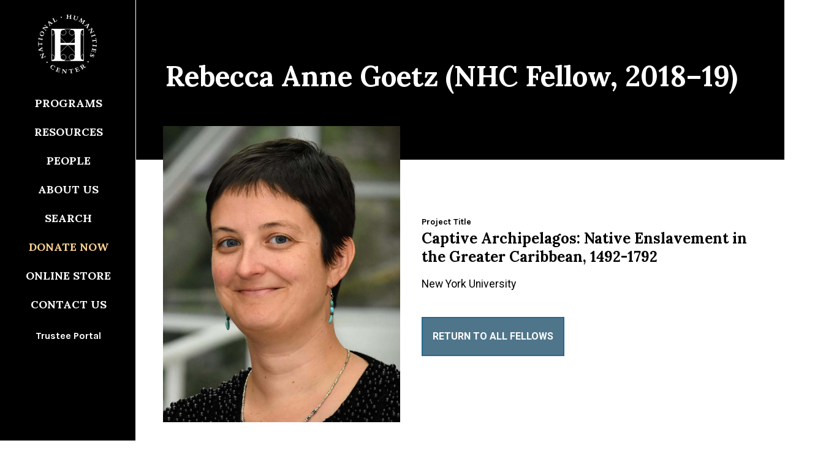

--- FILE ---
content_type: text/css; charset=UTF-8
request_url: https://nationalhumanitiescenter.org/wp-content/themes/nhc/dist/styles/main_7b8d97d7.css
body_size: 36856
content:
@import url(//fonts.googleapis.com/css?family=Karla:400,400i,700,700i|Lora:400,400i,700,700i&display=swap);/*!
 *  Font Awesome 4.4.0 by @davegandy - http://fontawesome.io - @fontawesome
 *  License - http://fontawesome.io/license (Font: SIL OFL 1.1, CSS: MIT License)
 */@font-face{font-family:FontAwesome;src:url(/wp-content/themes/nhc/dist/vendor/fontawesome-webfont_45c73723.eot);src:url(/wp-content/themes/nhc/dist/vendor/fontawesome-webfont_45c73723.eot?#iefix&v=4.4.0) format("embedded-opentype"),url(/wp-content/themes/nhc/dist/vendor/fontawesome-webfont_4b5a84aa.woff2) format("woff2"),url(/wp-content/themes/nhc/dist/vendor/fontawesome-webfont_dfb02f8f.woff) format("woff"),url(/wp-content/themes/nhc/dist/vendor/fontawesome-webfont_7c87870a.ttf) format("truetype"),url(/wp-content/themes/nhc/dist/vendor/fontawesome-webfont_76a4f23c.svg#fontawesomeregular) format("svg");font-weight:400;font-style:normal}.fa{display:inline-block;font:normal normal normal 14px/1 FontAwesome;font-size:inherit;text-rendering:auto;-webkit-font-smoothing:antialiased;-moz-osx-font-smoothing:grayscale}.fa-lg{font-size:1.33333333em;line-height:.75em;vertical-align:-15%}.fa-2x{font-size:2em}.fa-3x{font-size:3em}.fa-4x{font-size:4em}.fa-5x{font-size:5em}.fa-fw{width:1.28571429em;text-align:center}.fa-ul{padding-left:0;margin-left:2.14285714em;list-style-type:none}.fa-ul>li{position:relative}.fa-li{position:absolute;left:-2.14285714em;width:2.14285714em;top:.14285714em;text-align:center}.fa-li.fa-lg{left:-1.85714286em}.fa-border{padding:.2em .25em .15em;border:.08em solid #eee;border-radius:.1em}.fa-pull-left{float:left}.fa-pull-right{float:right}.fa.fa-pull-left{margin-right:.3em}.fa.fa-pull-right{margin-left:.3em}.pull-right{float:right}.pull-left{float:left}.fa.pull-left{margin-right:.3em}.fa.pull-right{margin-left:.3em}.fa-spin{-webkit-animation:fa-spin 2s infinite linear;animation:fa-spin 2s infinite linear}.fa-pulse{-webkit-animation:fa-spin 1s infinite steps(8);animation:fa-spin 1s infinite steps(8)}@-webkit-keyframes fa-spin{0%{-webkit-transform:rotate(0deg);transform:rotate(0deg)}to{-webkit-transform:rotate(359deg);transform:rotate(359deg)}}@keyframes fa-spin{0%{-webkit-transform:rotate(0deg);transform:rotate(0deg)}to{-webkit-transform:rotate(359deg);transform:rotate(359deg)}}.fa-rotate-90{filter:progid:DXImageTransform.Microsoft.BasicImage(rotation=1);-webkit-transform:rotate(90deg);-ms-transform:rotate(90deg);transform:rotate(90deg)}.fa-rotate-180{filter:progid:DXImageTransform.Microsoft.BasicImage(rotation=2);-webkit-transform:rotate(180deg);-ms-transform:rotate(180deg);transform:rotate(180deg)}.fa-rotate-270{filter:progid:DXImageTransform.Microsoft.BasicImage(rotation=3);-webkit-transform:rotate(270deg);-ms-transform:rotate(270deg);transform:rotate(270deg)}.fa-flip-horizontal{filter:progid:DXImageTransform.Microsoft.BasicImage(rotation=0,mirror=1);-webkit-transform:scaleX(-1);-ms-transform:scaleX(-1);transform:scaleX(-1)}.fa-flip-vertical{filter:progid:DXImageTransform.Microsoft.BasicImage(rotation=2,mirror=1);-webkit-transform:scaleY(-1);-ms-transform:scaleY(-1);transform:scaleY(-1)}:root .fa-flip-horizontal,:root .fa-flip-vertical,:root .fa-rotate-90,:root .fa-rotate-180,:root .fa-rotate-270{filter:none}.fa-stack{position:relative;display:inline-block;width:2em;height:2em;line-height:2em;vertical-align:middle}.fa-stack-1x,.fa-stack-2x{position:absolute;left:0;width:100%;text-align:center}.fa-stack-1x{line-height:inherit}.fa-stack-2x{font-size:2em}.fa-inverse{color:#fff}.fa-glass:before{content:"\F000"}.fa-music:before{content:"\F001"}.fa-search:before{content:"\F002"}.fa-envelope-o:before{content:"\F003"}.fa-heart:before{content:"\F004"}.fa-star:before{content:"\F005"}.fa-star-o:before{content:"\F006"}.fa-user:before{content:"\F007"}.fa-film:before{content:"\F008"}.fa-th-large:before{content:"\F009"}.fa-th:before{content:"\F00A"}.fa-th-list:before{content:"\F00B"}.fa-check:before{content:"\F00C"}.fa-close:before,.fa-remove:before,.fa-times:before{content:"\F00D"}.fa-search-plus:before{content:"\F00E"}.fa-search-minus:before{content:"\F010"}.fa-power-off:before{content:"\F011"}.fa-signal:before{content:"\F012"}.fa-cog:before,.fa-gear:before{content:"\F013"}.fa-trash-o:before{content:"\F014"}.fa-home:before{content:"\F015"}.fa-file-o:before{content:"\F016"}.fa-clock-o:before{content:"\F017"}.fa-road:before{content:"\F018"}.fa-download:before{content:"\F019"}.fa-arrow-circle-o-down:before{content:"\F01A"}.fa-arrow-circle-o-up:before{content:"\F01B"}.fa-inbox:before{content:"\F01C"}.fa-play-circle-o:before{content:"\F01D"}.fa-repeat:before,.fa-rotate-right:before{content:"\F01E"}.fa-refresh:before{content:"\F021"}.fa-list-alt:before{content:"\F022"}.fa-lock:before{content:"\F023"}.fa-flag:before{content:"\F024"}.fa-headphones:before{content:"\F025"}.fa-volume-off:before{content:"\F026"}.fa-volume-down:before{content:"\F027"}.fa-volume-up:before{content:"\F028"}.fa-qrcode:before{content:"\F029"}.fa-barcode:before{content:"\F02A"}.fa-tag:before{content:"\F02B"}.fa-tags:before{content:"\F02C"}.fa-book:before{content:"\F02D"}.fa-bookmark:before{content:"\F02E"}.fa-print:before{content:"\F02F"}.fa-camera:before{content:"\F030"}.fa-font:before{content:"\F031"}.fa-bold:before{content:"\F032"}.fa-italic:before{content:"\F033"}.fa-text-height:before{content:"\F034"}.fa-text-width:before{content:"\F035"}.fa-align-left:before{content:"\F036"}.fa-align-center:before{content:"\F037"}.fa-align-right:before{content:"\F038"}.fa-align-justify:before{content:"\F039"}.fa-list:before{content:"\F03A"}.fa-dedent:before,.fa-outdent:before{content:"\F03B"}.fa-indent:before{content:"\F03C"}.fa-video-camera:before{content:"\F03D"}.fa-image:before,.fa-photo:before,.fa-picture-o:before{content:"\F03E"}.fa-pencil:before{content:"\F040"}.fa-map-marker:before{content:"\F041"}.fa-adjust:before{content:"\F042"}.fa-tint:before{content:"\F043"}.fa-edit:before,.fa-pencil-square-o:before{content:"\F044"}.fa-share-square-o:before{content:"\F045"}.fa-check-square-o:before{content:"\F046"}.fa-arrows:before{content:"\F047"}.fa-step-backward:before{content:"\F048"}.fa-fast-backward:before{content:"\F049"}.fa-backward:before{content:"\F04A"}.fa-play:before{content:"\F04B"}.fa-pause:before{content:"\F04C"}.fa-stop:before{content:"\F04D"}.fa-forward:before{content:"\F04E"}.fa-fast-forward:before{content:"\F050"}.fa-step-forward:before{content:"\F051"}.fa-eject:before{content:"\F052"}.fa-chevron-left:before{content:"\F053"}.fa-chevron-right:before{content:"\F054"}.fa-plus-circle:before{content:"\F055"}.fa-minus-circle:before{content:"\F056"}.fa-times-circle:before{content:"\F057"}.fa-check-circle:before{content:"\F058"}.fa-question-circle:before{content:"\F059"}.fa-info-circle:before{content:"\F05A"}.fa-crosshairs:before{content:"\F05B"}.fa-times-circle-o:before{content:"\F05C"}.fa-check-circle-o:before{content:"\F05D"}.fa-ban:before{content:"\F05E"}.fa-arrow-left:before{content:"\F060"}.fa-arrow-right:before{content:"\F061"}.fa-arrow-up:before{content:"\F062"}.fa-arrow-down:before{content:"\F063"}.fa-mail-forward:before,.fa-share:before{content:"\F064"}.fa-expand:before{content:"\F065"}.fa-compress:before{content:"\F066"}.fa-plus:before{content:"\F067"}.fa-minus:before{content:"\F068"}.fa-asterisk:before{content:"\F069"}.fa-exclamation-circle:before{content:"\F06A"}.fa-gift:before{content:"\F06B"}.fa-leaf:before{content:"\F06C"}.fa-fire:before{content:"\F06D"}.fa-eye:before{content:"\F06E"}.fa-eye-slash:before{content:"\F070"}.fa-exclamation-triangle:before,.fa-warning:before{content:"\F071"}.fa-plane:before{content:"\F072"}.fa-calendar:before{content:"\F073"}.fa-random:before{content:"\F074"}.fa-comment:before{content:"\F075"}.fa-magnet:before{content:"\F076"}.fa-chevron-up:before{content:"\F077"}.fa-chevron-down:before{content:"\F078"}.fa-retweet:before{content:"\F079"}.fa-shopping-cart:before{content:"\F07A"}.fa-folder:before{content:"\F07B"}.fa-folder-open:before{content:"\F07C"}.fa-arrows-v:before{content:"\F07D"}.fa-arrows-h:before{content:"\F07E"}.fa-bar-chart-o:before,.fa-bar-chart:before{content:"\F080"}.fa-twitter-square:before{content:"\F081"}.fa-facebook-square:before{content:"\F082"}.fa-camera-retro:before{content:"\F083"}.fa-key:before{content:"\F084"}.fa-cogs:before,.fa-gears:before{content:"\F085"}.fa-comments:before{content:"\F086"}.fa-thumbs-o-up:before{content:"\F087"}.fa-thumbs-o-down:before{content:"\F088"}.fa-star-half:before{content:"\F089"}.fa-heart-o:before{content:"\F08A"}.fa-sign-out:before{content:"\F08B"}.fa-linkedin-square:before{content:"\F08C"}.fa-thumb-tack:before{content:"\F08D"}.fa-external-link:before{content:"\F08E"}.fa-sign-in:before{content:"\F090"}.fa-trophy:before{content:"\F091"}.fa-github-square:before{content:"\F092"}.fa-upload:before{content:"\F093"}.fa-lemon-o:before{content:"\F094"}.fa-phone:before{content:"\F095"}.fa-square-o:before{content:"\F096"}.fa-bookmark-o:before{content:"\F097"}.fa-phone-square:before{content:"\F098"}.fa-twitter:before{content:"\F099"}.fa-facebook-f:before,.fa-facebook:before{content:"\F09A"}.fa-github:before{content:"\F09B"}.fa-unlock:before{content:"\F09C"}.fa-credit-card:before{content:"\F09D"}.fa-feed:before,.fa-rss:before{content:"\F09E"}.fa-hdd-o:before{content:"\F0A0"}.fa-bullhorn:before{content:"\F0A1"}.fa-bell:before{content:"\F0F3"}.fa-certificate:before{content:"\F0A3"}.fa-hand-o-right:before{content:"\F0A4"}.fa-hand-o-left:before{content:"\F0A5"}.fa-hand-o-up:before{content:"\F0A6"}.fa-hand-o-down:before{content:"\F0A7"}.fa-arrow-circle-left:before{content:"\F0A8"}.fa-arrow-circle-right:before{content:"\F0A9"}.fa-arrow-circle-up:before{content:"\F0AA"}.fa-arrow-circle-down:before{content:"\F0AB"}.fa-globe:before{content:"\F0AC"}.fa-wrench:before{content:"\F0AD"}.fa-tasks:before{content:"\F0AE"}.fa-filter:before{content:"\F0B0"}.fa-briefcase:before{content:"\F0B1"}.fa-arrows-alt:before{content:"\F0B2"}.fa-group:before,.fa-users:before{content:"\F0C0"}.fa-chain:before,.fa-link:before{content:"\F0C1"}.fa-cloud:before{content:"\F0C2"}.fa-flask:before{content:"\F0C3"}.fa-cut:before,.fa-scissors:before{content:"\F0C4"}.fa-copy:before,.fa-files-o:before{content:"\F0C5"}.fa-paperclip:before{content:"\F0C6"}.fa-floppy-o:before,.fa-save:before{content:"\F0C7"}.fa-square:before{content:"\F0C8"}.fa-bars:before,.fa-navicon:before,.fa-reorder:before{content:"\F0C9"}.fa-list-ul:before{content:"\F0CA"}.fa-list-ol:before{content:"\F0CB"}.fa-strikethrough:before{content:"\F0CC"}.fa-underline:before{content:"\F0CD"}.fa-table:before{content:"\F0CE"}.fa-magic:before{content:"\F0D0"}.fa-truck:before{content:"\F0D1"}.fa-pinterest:before{content:"\F0D2"}.fa-pinterest-square:before{content:"\F0D3"}.fa-google-plus-square:before{content:"\F0D4"}.fa-google-plus:before{content:"\F0D5"}.fa-money:before{content:"\F0D6"}.fa-caret-down:before{content:"\F0D7"}.fa-caret-up:before{content:"\F0D8"}.fa-caret-left:before{content:"\F0D9"}.fa-caret-right:before{content:"\F0DA"}.fa-columns:before{content:"\F0DB"}.fa-sort:before,.fa-unsorted:before{content:"\F0DC"}.fa-sort-desc:before,.fa-sort-down:before{content:"\F0DD"}.fa-sort-asc:before,.fa-sort-up:before{content:"\F0DE"}.fa-envelope:before{content:"\F0E0"}.fa-linkedin:before{content:"\F0E1"}.fa-rotate-left:before,.fa-undo:before{content:"\F0E2"}.fa-gavel:before,.fa-legal:before{content:"\F0E3"}.fa-dashboard:before,.fa-tachometer:before{content:"\F0E4"}.fa-comment-o:before{content:"\F0E5"}.fa-comments-o:before{content:"\F0E6"}.fa-bolt:before,.fa-flash:before{content:"\F0E7"}.fa-sitemap:before{content:"\F0E8"}.fa-umbrella:before{content:"\F0E9"}.fa-clipboard:before,.fa-paste:before{content:"\F0EA"}.fa-lightbulb-o:before{content:"\F0EB"}.fa-exchange:before{content:"\F0EC"}.fa-cloud-download:before{content:"\F0ED"}.fa-cloud-upload:before{content:"\F0EE"}.fa-user-md:before{content:"\F0F0"}.fa-stethoscope:before{content:"\F0F1"}.fa-suitcase:before{content:"\F0F2"}.fa-bell-o:before{content:"\F0A2"}.fa-coffee:before{content:"\F0F4"}.fa-cutlery:before{content:"\F0F5"}.fa-file-text-o:before{content:"\F0F6"}.fa-building-o:before{content:"\F0F7"}.fa-hospital-o:before{content:"\F0F8"}.fa-ambulance:before{content:"\F0F9"}.fa-medkit:before{content:"\F0FA"}.fa-fighter-jet:before{content:"\F0FB"}.fa-beer:before{content:"\F0FC"}.fa-h-square:before{content:"\F0FD"}.fa-plus-square:before{content:"\F0FE"}.fa-angle-double-left:before{content:"\F100"}.fa-angle-double-right:before{content:"\F101"}.fa-angle-double-up:before{content:"\F102"}.fa-angle-double-down:before{content:"\F103"}.fa-angle-left:before{content:"\F104"}.fa-angle-right:before{content:"\F105"}.fa-angle-up:before{content:"\F106"}.fa-angle-down:before{content:"\F107"}.fa-desktop:before{content:"\F108"}.fa-laptop:before{content:"\F109"}.fa-tablet:before{content:"\F10A"}.fa-mobile-phone:before,.fa-mobile:before{content:"\F10B"}.fa-circle-o:before{content:"\F10C"}.fa-quote-left:before{content:"\F10D"}.fa-quote-right:before{content:"\F10E"}.fa-spinner:before{content:"\F110"}.fa-circle:before{content:"\F111"}.fa-mail-reply:before,.fa-reply:before{content:"\F112"}.fa-github-alt:before{content:"\F113"}.fa-folder-o:before{content:"\F114"}.fa-folder-open-o:before{content:"\F115"}.fa-smile-o:before{content:"\F118"}.fa-frown-o:before{content:"\F119"}.fa-meh-o:before{content:"\F11A"}.fa-gamepad:before{content:"\F11B"}.fa-keyboard-o:before{content:"\F11C"}.fa-flag-o:before{content:"\F11D"}.fa-flag-checkered:before{content:"\F11E"}.fa-terminal:before{content:"\F120"}.fa-code:before{content:"\F121"}.fa-mail-reply-all:before,.fa-reply-all:before{content:"\F122"}.fa-star-half-empty:before,.fa-star-half-full:before,.fa-star-half-o:before{content:"\F123"}.fa-location-arrow:before{content:"\F124"}.fa-crop:before{content:"\F125"}.fa-code-fork:before{content:"\F126"}.fa-chain-broken:before,.fa-unlink:before{content:"\F127"}.fa-question:before{content:"\F128"}.fa-info:before{content:"\F129"}.fa-exclamation:before{content:"\F12A"}.fa-superscript:before{content:"\F12B"}.fa-subscript:before{content:"\F12C"}.fa-eraser:before{content:"\F12D"}.fa-puzzle-piece:before{content:"\F12E"}.fa-microphone:before{content:"\F130"}.fa-microphone-slash:before{content:"\F131"}.fa-shield:before{content:"\F132"}.fa-calendar-o:before{content:"\F133"}.fa-fire-extinguisher:before{content:"\F134"}.fa-rocket:before{content:"\F135"}.fa-maxcdn:before{content:"\F136"}.fa-chevron-circle-left:before{content:"\F137"}.fa-chevron-circle-right:before{content:"\F138"}.fa-chevron-circle-up:before{content:"\F139"}.fa-chevron-circle-down:before{content:"\F13A"}.fa-html5:before{content:"\F13B"}.fa-css3:before{content:"\F13C"}.fa-anchor:before{content:"\F13D"}.fa-unlock-alt:before{content:"\F13E"}.fa-bullseye:before{content:"\F140"}.fa-ellipsis-h:before{content:"\F141"}.fa-ellipsis-v:before{content:"\F142"}.fa-rss-square:before{content:"\F143"}.fa-play-circle:before{content:"\F144"}.fa-ticket:before{content:"\F145"}.fa-minus-square:before{content:"\F146"}.fa-minus-square-o:before{content:"\F147"}.fa-level-up:before{content:"\F148"}.fa-level-down:before{content:"\F149"}.fa-check-square:before{content:"\F14A"}.fa-pencil-square:before{content:"\F14B"}.fa-external-link-square:before{content:"\F14C"}.fa-share-square:before{content:"\F14D"}.fa-compass:before{content:"\F14E"}.fa-caret-square-o-down:before,.fa-toggle-down:before{content:"\F150"}.fa-caret-square-o-up:before,.fa-toggle-up:before{content:"\F151"}.fa-caret-square-o-right:before,.fa-toggle-right:before{content:"\F152"}.fa-eur:before,.fa-euro:before{content:"\F153"}.fa-gbp:before{content:"\F154"}.fa-dollar:before,.fa-usd:before{content:"\F155"}.fa-inr:before,.fa-rupee:before{content:"\F156"}.fa-cny:before,.fa-jpy:before,.fa-rmb:before,.fa-yen:before{content:"\F157"}.fa-rouble:before,.fa-rub:before,.fa-ruble:before{content:"\F158"}.fa-krw:before,.fa-won:before{content:"\F159"}.fa-bitcoin:before,.fa-btc:before{content:"\F15A"}.fa-file:before{content:"\F15B"}.fa-file-text:before{content:"\F15C"}.fa-sort-alpha-asc:before{content:"\F15D"}.fa-sort-alpha-desc:before{content:"\F15E"}.fa-sort-amount-asc:before{content:"\F160"}.fa-sort-amount-desc:before{content:"\F161"}.fa-sort-numeric-asc:before{content:"\F162"}.fa-sort-numeric-desc:before{content:"\F163"}.fa-thumbs-up:before{content:"\F164"}.fa-thumbs-down:before{content:"\F165"}.fa-youtube-square:before{content:"\F166"}.fa-youtube:before{content:"\F167"}.fa-xing:before{content:"\F168"}.fa-xing-square:before{content:"\F169"}.fa-youtube-play:before{content:"\F16A"}.fa-dropbox:before{content:"\F16B"}.fa-stack-overflow:before{content:"\F16C"}.fa-instagram:before{content:"\F16D"}.fa-flickr:before{content:"\F16E"}.fa-adn:before{content:"\F170"}.fa-bitbucket:before{content:"\F171"}.fa-bitbucket-square:before{content:"\F172"}.fa-tumblr:before{content:"\F173"}.fa-tumblr-square:before{content:"\F174"}.fa-long-arrow-down:before{content:"\F175"}.fa-long-arrow-up:before{content:"\F176"}.fa-long-arrow-left:before{content:"\F177"}.fa-long-arrow-right:before{content:"\F178"}.fa-apple:before{content:"\F179"}.fa-windows:before{content:"\F17A"}.fa-android:before{content:"\F17B"}.fa-linux:before{content:"\F17C"}.fa-dribbble:before{content:"\F17D"}.fa-skype:before{content:"\F17E"}.fa-foursquare:before{content:"\F180"}.fa-trello:before{content:"\F181"}.fa-female:before{content:"\F182"}.fa-male:before{content:"\F183"}.fa-gittip:before,.fa-gratipay:before{content:"\F184"}.fa-sun-o:before{content:"\F185"}.fa-moon-o:before{content:"\F186"}.fa-archive:before{content:"\F187"}.fa-bug:before{content:"\F188"}.fa-vk:before{content:"\F189"}.fa-weibo:before{content:"\F18A"}.fa-renren:before{content:"\F18B"}.fa-pagelines:before{content:"\F18C"}.fa-stack-exchange:before{content:"\F18D"}.fa-arrow-circle-o-right:before{content:"\F18E"}.fa-arrow-circle-o-left:before{content:"\F190"}.fa-caret-square-o-left:before,.fa-toggle-left:before{content:"\F191"}.fa-dot-circle-o:before{content:"\F192"}.fa-wheelchair:before{content:"\F193"}.fa-vimeo-square:before{content:"\F194"}.fa-try:before,.fa-turkish-lira:before{content:"\F195"}.fa-plus-square-o:before{content:"\F196"}.fa-space-shuttle:before{content:"\F197"}.fa-slack:before{content:"\F198"}.fa-envelope-square:before{content:"\F199"}.fa-wordpress:before{content:"\F19A"}.fa-openid:before{content:"\F19B"}.fa-bank:before,.fa-institution:before,.fa-university:before{content:"\F19C"}.fa-graduation-cap:before,.fa-mortar-board:before{content:"\F19D"}.fa-yahoo:before{content:"\F19E"}.fa-google:before{content:"\F1A0"}.fa-reddit:before{content:"\F1A1"}.fa-reddit-square:before{content:"\F1A2"}.fa-stumbleupon-circle:before{content:"\F1A3"}.fa-stumbleupon:before{content:"\F1A4"}.fa-delicious:before{content:"\F1A5"}.fa-digg:before{content:"\F1A6"}.fa-pied-piper:before{content:"\F1A7"}.fa-pied-piper-alt:before{content:"\F1A8"}.fa-drupal:before{content:"\F1A9"}.fa-joomla:before{content:"\F1AA"}.fa-language:before{content:"\F1AB"}.fa-fax:before{content:"\F1AC"}.fa-building:before{content:"\F1AD"}.fa-child:before{content:"\F1AE"}.fa-paw:before{content:"\F1B0"}.fa-spoon:before{content:"\F1B1"}.fa-cube:before{content:"\F1B2"}.fa-cubes:before{content:"\F1B3"}.fa-behance:before{content:"\F1B4"}.fa-behance-square:before{content:"\F1B5"}.fa-steam:before{content:"\F1B6"}.fa-steam-square:before{content:"\F1B7"}.fa-recycle:before{content:"\F1B8"}.fa-automobile:before,.fa-car:before{content:"\F1B9"}.fa-cab:before,.fa-taxi:before{content:"\F1BA"}.fa-tree:before{content:"\F1BB"}.fa-spotify:before{content:"\F1BC"}.fa-deviantart:before{content:"\F1BD"}.fa-soundcloud:before{content:"\F1BE"}.fa-database:before{content:"\F1C0"}.fa-file-pdf-o:before{content:"\F1C1"}.fa-file-word-o:before{content:"\F1C2"}.fa-file-excel-o:before{content:"\F1C3"}.fa-file-powerpoint-o:before{content:"\F1C4"}.fa-file-image-o:before,.fa-file-photo-o:before,.fa-file-picture-o:before{content:"\F1C5"}.fa-file-archive-o:before,.fa-file-zip-o:before{content:"\F1C6"}.fa-file-audio-o:before,.fa-file-sound-o:before{content:"\F1C7"}.fa-file-movie-o:before,.fa-file-video-o:before{content:"\F1C8"}.fa-file-code-o:before{content:"\F1C9"}.fa-vine:before{content:"\F1CA"}.fa-codepen:before{content:"\F1CB"}.fa-jsfiddle:before{content:"\F1CC"}.fa-life-bouy:before,.fa-life-buoy:before,.fa-life-ring:before,.fa-life-saver:before,.fa-support:before{content:"\F1CD"}.fa-circle-o-notch:before{content:"\F1CE"}.fa-ra:before,.fa-rebel:before{content:"\F1D0"}.fa-empire:before,.fa-ge:before{content:"\F1D1"}.fa-git-square:before{content:"\F1D2"}.fa-git:before{content:"\F1D3"}.fa-hacker-news:before,.fa-y-combinator-square:before,.fa-yc-square:before{content:"\F1D4"}.fa-tencent-weibo:before{content:"\F1D5"}.fa-qq:before{content:"\F1D6"}.fa-wechat:before,.fa-weixin:before{content:"\F1D7"}.fa-paper-plane:before,.fa-send:before{content:"\F1D8"}.fa-paper-plane-o:before,.fa-send-o:before{content:"\F1D9"}.fa-history:before{content:"\F1DA"}.fa-circle-thin:before{content:"\F1DB"}.fa-header:before{content:"\F1DC"}.fa-paragraph:before{content:"\F1DD"}.fa-sliders:before{content:"\F1DE"}.fa-share-alt:before{content:"\F1E0"}.fa-share-alt-square:before{content:"\F1E1"}.fa-bomb:before{content:"\F1E2"}.fa-futbol-o:before,.fa-soccer-ball-o:before{content:"\F1E3"}.fa-tty:before{content:"\F1E4"}.fa-binoculars:before{content:"\F1E5"}.fa-plug:before{content:"\F1E6"}.fa-slideshare:before{content:"\F1E7"}.fa-twitch:before{content:"\F1E8"}.fa-yelp:before{content:"\F1E9"}.fa-newspaper-o:before{content:"\F1EA"}.fa-wifi:before{content:"\F1EB"}.fa-calculator:before{content:"\F1EC"}.fa-paypal:before{content:"\F1ED"}.fa-google-wallet:before{content:"\F1EE"}.fa-cc-visa:before{content:"\F1F0"}.fa-cc-mastercard:before{content:"\F1F1"}.fa-cc-discover:before{content:"\F1F2"}.fa-cc-amex:before{content:"\F1F3"}.fa-cc-paypal:before{content:"\F1F4"}.fa-cc-stripe:before{content:"\F1F5"}.fa-bell-slash:before{content:"\F1F6"}.fa-bell-slash-o:before{content:"\F1F7"}.fa-trash:before{content:"\F1F8"}.fa-copyright:before{content:"\F1F9"}.fa-at:before{content:"\F1FA"}.fa-eyedropper:before{content:"\F1FB"}.fa-paint-brush:before{content:"\F1FC"}.fa-birthday-cake:before{content:"\F1FD"}.fa-area-chart:before{content:"\F1FE"}.fa-pie-chart:before{content:"\F200"}.fa-line-chart:before{content:"\F201"}.fa-lastfm:before{content:"\F202"}.fa-lastfm-square:before{content:"\F203"}.fa-toggle-off:before{content:"\F204"}.fa-toggle-on:before{content:"\F205"}.fa-bicycle:before{content:"\F206"}.fa-bus:before{content:"\F207"}.fa-ioxhost:before{content:"\F208"}.fa-angellist:before{content:"\F209"}.fa-cc:before{content:"\F20A"}.fa-ils:before,.fa-shekel:before,.fa-sheqel:before{content:"\F20B"}.fa-meanpath:before{content:"\F20C"}.fa-buysellads:before{content:"\F20D"}.fa-connectdevelop:before{content:"\F20E"}.fa-dashcube:before{content:"\F210"}.fa-forumbee:before{content:"\F211"}.fa-leanpub:before{content:"\F212"}.fa-sellsy:before{content:"\F213"}.fa-shirtsinbulk:before{content:"\F214"}.fa-simplybuilt:before{content:"\F215"}.fa-skyatlas:before{content:"\F216"}.fa-cart-plus:before{content:"\F217"}.fa-cart-arrow-down:before{content:"\F218"}.fa-diamond:before{content:"\F219"}.fa-ship:before{content:"\F21A"}.fa-user-secret:before{content:"\F21B"}.fa-motorcycle:before{content:"\F21C"}.fa-street-view:before{content:"\F21D"}.fa-heartbeat:before{content:"\F21E"}.fa-venus:before{content:"\F221"}.fa-mars:before{content:"\F222"}.fa-mercury:before{content:"\F223"}.fa-intersex:before,.fa-transgender:before{content:"\F224"}.fa-transgender-alt:before{content:"\F225"}.fa-venus-double:before{content:"\F226"}.fa-mars-double:before{content:"\F227"}.fa-venus-mars:before{content:"\F228"}.fa-mars-stroke:before{content:"\F229"}.fa-mars-stroke-v:before{content:"\F22A"}.fa-mars-stroke-h:before{content:"\F22B"}.fa-neuter:before{content:"\F22C"}.fa-genderless:before{content:"\F22D"}.fa-facebook-official:before{content:"\F230"}.fa-pinterest-p:before{content:"\F231"}.fa-whatsapp:before{content:"\F232"}.fa-server:before{content:"\F233"}.fa-user-plus:before{content:"\F234"}.fa-user-times:before{content:"\F235"}.fa-bed:before,.fa-hotel:before{content:"\F236"}.fa-viacoin:before{content:"\F237"}.fa-train:before{content:"\F238"}.fa-subway:before{content:"\F239"}.fa-medium:before{content:"\F23A"}.fa-y-combinator:before,.fa-yc:before{content:"\F23B"}.fa-optin-monster:before{content:"\F23C"}.fa-opencart:before{content:"\F23D"}.fa-expeditedssl:before{content:"\F23E"}.fa-battery-4:before,.fa-battery-full:before{content:"\F240"}.fa-battery-3:before,.fa-battery-three-quarters:before{content:"\F241"}.fa-battery-2:before,.fa-battery-half:before{content:"\F242"}.fa-battery-1:before,.fa-battery-quarter:before{content:"\F243"}.fa-battery-0:before,.fa-battery-empty:before{content:"\F244"}.fa-mouse-pointer:before{content:"\F245"}.fa-i-cursor:before{content:"\F246"}.fa-object-group:before{content:"\F247"}.fa-object-ungroup:before{content:"\F248"}.fa-sticky-note:before{content:"\F249"}.fa-sticky-note-o:before{content:"\F24A"}.fa-cc-jcb:before{content:"\F24B"}.fa-cc-diners-club:before{content:"\F24C"}.fa-clone:before{content:"\F24D"}.fa-balance-scale:before{content:"\F24E"}.fa-hourglass-o:before{content:"\F250"}.fa-hourglass-1:before,.fa-hourglass-start:before{content:"\F251"}.fa-hourglass-2:before,.fa-hourglass-half:before{content:"\F252"}.fa-hourglass-3:before,.fa-hourglass-end:before{content:"\F253"}.fa-hourglass:before{content:"\F254"}.fa-hand-grab-o:before,.fa-hand-rock-o:before{content:"\F255"}.fa-hand-paper-o:before,.fa-hand-stop-o:before{content:"\F256"}.fa-hand-scissors-o:before{content:"\F257"}.fa-hand-lizard-o:before{content:"\F258"}.fa-hand-spock-o:before{content:"\F259"}.fa-hand-pointer-o:before{content:"\F25A"}.fa-hand-peace-o:before{content:"\F25B"}.fa-trademark:before{content:"\F25C"}.fa-registered:before{content:"\F25D"}.fa-creative-commons:before{content:"\F25E"}.fa-gg:before{content:"\F260"}.fa-gg-circle:before{content:"\F261"}.fa-tripadvisor:before{content:"\F262"}.fa-odnoklassniki:before{content:"\F263"}.fa-odnoklassniki-square:before{content:"\F264"}.fa-get-pocket:before{content:"\F265"}.fa-wikipedia-w:before{content:"\F266"}.fa-safari:before{content:"\F267"}.fa-chrome:before{content:"\F268"}.fa-firefox:before{content:"\F269"}.fa-opera:before{content:"\F26A"}.fa-internet-explorer:before{content:"\F26B"}.fa-television:before,.fa-tv:before{content:"\F26C"}.fa-contao:before{content:"\F26D"}.fa-500px:before{content:"\F26E"}.fa-amazon:before{content:"\F270"}.fa-calendar-plus-o:before{content:"\F271"}.fa-calendar-minus-o:before{content:"\F272"}.fa-calendar-times-o:before{content:"\F273"}.fa-calendar-check-o:before{content:"\F274"}.fa-industry:before{content:"\F275"}.fa-map-pin:before{content:"\F276"}.fa-map-signs:before{content:"\F277"}.fa-map-o:before{content:"\F278"}.fa-map:before{content:"\F279"}.fa-commenting:before{content:"\F27A"}.fa-commenting-o:before{content:"\F27B"}.fa-houzz:before{content:"\F27C"}.fa-vimeo:before{content:"\F27D"}.fa-black-tie:before{content:"\F27E"}.fa-fonticons:before{content:"\F280"}html{line-height:1.15;-webkit-text-size-adjust:100%}body{margin:0}main{display:block}h1{font-size:2em;margin:.67em 0}hr{-webkit-box-sizing:content-box;box-sizing:content-box;height:0;overflow:visible}pre{font-family:monospace,monospace;font-size:1em}a{background-color:transparent}abbr[title]{border-bottom:none;text-decoration:underline;-webkit-text-decoration:underline dotted;text-decoration:underline dotted}b,strong{font-weight:bolder}code,kbd,samp{font-family:monospace,monospace;font-size:1em}small{font-size:80%}sub,sup{font-size:75%;line-height:0;position:relative;vertical-align:baseline}sub{bottom:-.25em}sup{top:-.5em}img{border-style:none}button,input,optgroup,select,textarea{font-family:inherit;font-size:100%;line-height:1.15;margin:0}button,input{overflow:visible}button,select{text-transform:none}[type=button],[type=reset],[type=submit],button{-webkit-appearance:button}[type=button]::-moz-focus-inner,[type=reset]::-moz-focus-inner,[type=submit]::-moz-focus-inner,button::-moz-focus-inner{border-style:none;padding:0}[type=button]:-moz-focusring,[type=reset]:-moz-focusring,[type=submit]:-moz-focusring,button:-moz-focusring{outline:1px dotted ButtonText}fieldset{padding:.35em .75em .625em}legend{-webkit-box-sizing:border-box;box-sizing:border-box;color:inherit;display:table;max-width:100%;padding:0;white-space:normal}progress{vertical-align:baseline}textarea{overflow:auto}[type=checkbox],[type=radio]{-webkit-box-sizing:border-box;box-sizing:border-box;padding:0}[type=number]::-webkit-inner-spin-button,[type=number]::-webkit-outer-spin-button{height:auto}[type=search]{-webkit-appearance:textfield;outline-offset:-2px}[type=search]::-webkit-search-decoration{-webkit-appearance:none}::-webkit-file-upload-button{-webkit-appearance:button;font:inherit}details{display:block}summary{display:list-item}[hidden],template{display:none}html{-webkit-box-sizing:border-box;box-sizing:border-box;font-family:sans-serif}*,:after,:before{-webkit-box-sizing:inherit;box-sizing:inherit}blockquote,dd,dl,figure,h1,h2,h3,h4,h5,h6,p,pre{margin:0}button{background:transparent;padding:0}button:focus{outline:1px dotted;outline:5px auto -webkit-focus-ring-color}fieldset,ol,ul{margin:0;padding:0}ol,ul{list-style:none}html{font-family:-apple-system,BlinkMacSystemFont,Segoe UI,Roboto,Helvetica Neue,Arial,Noto Sans,sans-serif;line-height:1.5}*,:after,:before{border:0 solid}img{border-style:solid}textarea{resize:vertical}input::-webkit-input-placeholder,textarea::-webkit-input-placeholder{color:inherit;opacity:.5}input::-moz-placeholder,textarea::-moz-placeholder{color:inherit;opacity:.5}input::-ms-input-placeholder,textarea::-ms-input-placeholder{color:inherit;opacity:.5}input::placeholder,textarea::placeholder{color:inherit;opacity:.5}[role=button],button{cursor:pointer}table{border-collapse:collapse}h1,h2,h3,h4,h5,h6{font-size:inherit;font-weight:inherit}a{color:inherit;text-decoration:inherit}button,input,optgroup,select,textarea{padding:0;line-height:inherit;color:inherit}code,kbd,pre,samp{font-family:SFMono-Regular,Menlo,Monaco,Consolas,Liberation Mono,Courier New,monospace}audio,canvas,embed,iframe,img,object,svg,video{display:block;vertical-align:middle}img,video{max-width:100%;height:auto}.glide{position:relative;width:100%;-webkit-box-sizing:border-box;box-sizing:border-box}.glide *{-webkit-box-sizing:inherit;box-sizing:inherit}.glide__slides,.glide__track{overflow:hidden}.glide__slides{position:relative;width:100%;list-style:none;-webkit-backface-visibility:hidden;backface-visibility:hidden;-webkit-transform-style:preserve-3d;transform-style:preserve-3d;-ms-touch-action:pan-Y;touch-action:pan-Y;padding:0;white-space:nowrap;display:-webkit-box;display:-ms-flexbox;display:flex;-ms-flex-wrap:nowrap;flex-wrap:nowrap;will-change:transform}.glide__slide,.glide__slides--dragging{-webkit-user-select:none;-moz-user-select:none;-ms-user-select:none;user-select:none}.glide__slide{width:100%;height:100%;-ms-flex-negative:0;flex-shrink:0;white-space:normal;-webkit-touch-callout:none;-webkit-tap-highlight-color:transparent}.glide__slide a{-webkit-user-drag:none}.glide__arrows,.glide__bullets,.glide__slide a{-webkit-user-select:none;user-select:none;-moz-user-select:none;-ms-user-select:none}.glide__arrows,.glide__bullets{-webkit-touch-callout:none}.glide--rtl{direction:rtl}.container{width:100%;margin-right:auto;margin-left:auto;padding-right:1rem;padding-left:1rem}@media (min-width:576px){.container{max-width:576px}}@media (min-width:768px){.container{max-width:768px}}@media (min-width:1024px){.container{max-width:1024px}}@media (min-width:1200px){.container{max-width:1200px}}body{padding-top:60px}.wrap{min-height:calc(100vh - 135px);margin-top:3.75rem;padding-left:1.875rem;padding-right:1.875rem}.mask-30{background:#000}.mask-30 img{opacity:.7}@media (min-width:768px){body{padding-top:0;padding-left:60px}.wrap{min-height:calc(100vh - 100px);width:calc(100% - 60px);margin-top:0;padding-left:1rem;padding-right:1rem}}@media (min-width:1024px){body{padding-left:220px;overflow-x:hidden}.wrap{max-width:1060px}}input[type=number]::-webkit-inner-spin-button,input[type=number]::-webkit-outer-spin-button,input[type=search]::-webkit-search-cancel-button,input[type=search]::-webkit-search-decoration,input[type=search]::-webkit-search-results-button,input[type=search]::-webkit-search-results-decoration{-webkit-appearance:none}@media print{header.banner{display:none}}body{-webkit-font-smoothing:antialiased;-moz-osx-font-smoothing:grayscale;font-family:Karla,sans-serif;line-height:1.75rem;font-size:1.25rem}body main li{font-size:1rem}h1,h2,h3,h4,h5,h6{margin-top:.5rem;font-weight:700}h1{font-size:2.25rem;margin-bottom:1.5rem}h1,h2{font-family:Lora,serif;line-height:2.5rem}h2{font-size:1.5rem;margin-bottom:1.25rem}h3{font-family:Lora,serif;line-height:1.375rem;margin-bottom:1rem}h3,h4{font-size:1.125rem}h4{line-height:1.4375rem;margin-bottom:.75rem}h4,h5{font-family:Karla,sans-serif}h5{line-height:1.375rem;font-size:1rem;margin-bottom:.5rem}h6{font-family:Karla,sans-serif;line-height:1.0625rem;margin-bottom:.25rem}h6,p{font-size:.875rem}p{margin-bottom:1.5rem;line-height:1.3125rem}p.eyebrow{line-height:.75rem;font-size:.625rem;font-family:Karla,sans-serif;text-transform:uppercase;margin-bottom:.75rem}br{display:block;margin-bottom:1rem;content:" "}.callout br,.nobr br,ul br{margin:0}a{background-color:#18ffff;color:#000;text-decoration:underline;padding:0 6px}a:hover{background-color:#0abfbf}a.btn{padding:0 6px;margin-left:.5rem}a.button{font-weight:700}a.button:hover{background-color:#0abfbf}a.no-highlight{padding:0;background:none}a.heading-link,a[name]{background-color:transparent;padding:0}@media (min-width:768px){p{font-size:1rem;line-height:1.4375rem}}@media (min-width:1024px){body main li{font-size:1.25rem}h1{line-height:3.3125rem;font-size:3rem}h2{line-height:2.5rem;font-size:2.25rem}h3{line-height:1.75rem}h3,h4{font-size:1.5rem}h4{line-height:2.5rem}p{font-size:1.25rem}}.btn,a.btn{font-weight:700;text-transform:uppercase;line-height:3rem;padding:0 35px}@media (min-width:768px){.btn-wide,a.btn-wide{padding:0 65px}}input{outline:none}.search-form{padding-left:30px}.search-form,.search-form label{display:-webkit-box;display:-ms-flexbox;display:flex;-webkit-box-align:center;-ms-flex-align:center;align-items:center}.search-form label{width:100%;color:#18ffff;border-color:#fff;border-style:solid;border-bottom-width:1px;height:60px;padding-right:60px}.search-form label path{fill:currentColor}.search-form .search-field{display:block;-webkit-appearance:none;-moz-appearance:none;appearance:none;width:100%;height:100%;padding:0 .5rem;background-color:#000;color:#fff;text-transform:uppercase;font-size:.9375rem}.search-form .search-field::-webkit-input-placeholder{color:#fff}.search-form .search-field::-moz-placeholder{color:#fff}.search-form .search-field::-ms-input-placeholder{color:#fff}.search-form .search-field::placeholder{color:#fff}.search-form .search-submit{display:none}.gform_wrapper select{padding:8px 4px!important}.gform_wrapper input,.gform_wrapper select,.gform_wrapper textarea{border:3px solid #eee9e9}.gform_wrapper input[type=submit]{background-color:#18ffff;border:none}@media (min-width:768px){.search-form{padding-left:20px}.search-form label{font-size:.875rem;padding-right:20px}}@media (min-width:1024px){.search-form{display:none}}body.modal-active #algolia-hits,body.modal-active #search-page-form>:not(.active),body.modal-active .content-info,body.modal-active .search-results-info,body.modal-active header.invert{display:none!important}body.modal-active .modal.active{border-bottom:80px solid #fff}.modal{background-color:#000;color:#fff;position:relative;display:none;position:absolute;margin:80px 0;top:0;z-index:1000;padding:40px 50px;width:calc(100% - 280px);max-width:1060px;max-height:-webkit-max-content;max-height:-moz-max-content;max-height:max-content}.modal .modal-dismiss{position:absolute;padding:11px;top:10px;right:10px;line-height:0}.modal .modal-dismiss svg{pointer-events:none}.modal .modal-dismiss path{fill:currentColor}.modal .modal-dismiss:hover{background-color:#000;color:#fff}.modal h2{font-size:1.5rem;line-height:1.875rem;padding-bottom:10px;margin:0 0 45px;border-bottom:1px solid}.modal h3{font-size:2.25rem;line-height:2.5rem;margin-bottom:12px}.modal a{background-color:#000;color:#fff;text-decoration:none;display:inline-block;margin-left:-6px}.modal a.active,.modal a:hover{background-color:#18ffff;color:#000;text-decoration:underline}.modal ul{font-size:1.25rem;line-height:1.4375rem;font-weight:700;list-style:none;padding:0;margin-bottom:60px}.modal li{margin-bottom:30px}.modal li:last-of-type{margin-bottom:0}.alpha-listing h3{background-color:#fff;color:#000;text-align:center;width:40px}.flat-listing{margin-bottom:-30px}.flat-listing h3{margin:0 0 80px}.grouped-item{display:inline-block;width:100%}.grouped-listing{-webkit-column-count:4;-moz-column-count:4;column-count:4;-webkit-column-gap:58px;-moz-column-gap:58px;column-gap:58px;margin-bottom:-40px}.grouped-listing.-wide{-webkit-column-count:2;-moz-column-count:2;column-count:2}.grouped-listing.-wide h3{padding-bottom:8px;margin-bottom:15px;margin-right:40px;border-bottom:1px solid}.grouped-listing.-wide ul{-webkit-column-count:2;-moz-column-count:2;column-count:2;-webkit-column-gap:40px;-moz-column-gap:40px;column-gap:40px}.search-suggestions{padding:0 25px}.search-suggestions .suggestions-input{font-family:Lora,serif;font-size:2.25rem;font-weight:700;line-height:2.5rem;color:#fff;width:calc(100% + 25px);margin:40px -25px 10px;padding:0 25px;background:none;border:none;height:60px}.search-suggestions .suggestions-input:valid{border-bottom:2px solid}.search-suggestions .loader{display:none;position:absolute;font-size:1.25rem;right:0;top:60px}.twitter-typeahead{width:100%}.tt-menu{display:block!important;position:relative!important;min-height:300px}.tt-hint{opacity:.5!important;border-bottom:2px solid transparent!important}.tt-dataset .tt-suggestion{margin-bottom:30px}.tt-dataset .tt-suggestion:last-of-type{margin-bottom:0}.tt-dataset .tt-suggestion.tt-cursor a{background-color:#18ffff;color:#000}@media (min-width:1200px){.modal.active{display:block}}.glide{margin-top:4rem;margin-bottom:4rem}.glide .glide__track{cursor:-webkit-grab;cursor:grab;width:calc(100% + 30px);margin-left:-30px;margin-right:-30px;padding-left:30px}.glide .glide__progress{position:relative;width:85%;height:1px;background:#c9c9c9;margin:70px auto 0}.glide .glide__progress--bar{position:absolute;top:-1px;left:0;height:3px;background:#000;-webkit-transition:left .5s;-o-transition:left .5s;transition:left .5s}.glide .glide__arrows{margin-top:-3rem}.glide .glide__arrow{display:none}.glide .caption{font-size:1rem;line-height:1.25rem;opacity:0;display:none;-webkit-transition:opacity .5s;-o-transition:opacity .5s;transition:opacity .5s;padding:1rem 1rem 0}.glide .caption b{display:block}@media (min-width:768px){.glide .glide__track{width:calc(100% + 92px);margin-left:-46px;margin-right:-46px;padding-left:46px}}@media (min-width:1200px){.glide .glide__track{cursor:url([data-uri]) 32 32,-webkit-grab;cursor:url([data-uri]) 32 32,grab;width:calc(100% + 188px);margin-left:-94px;margin-right:-94px;padding-left:94px}.glide .glide__arrows{margin-left:45%;margin-right:10%;width:50%}.glide .glide__arrow{display:block;position:absolute;bottom:-.75rem;font-size:2rem}.glide .glide__arrow[disabled]{color:#d8d8d8;cursor:not-allowed}.glide .glide__arrow--right{right:5%}.glide .caption{padding:1rem 0}}.t4p-button.mobile-button{display:none}.t4p-clearfix{clear:both;zoom:1}.t4p-clearfix:after,.t4p-clearfix:before{content:" ";display:table}.t4p-clearfix:after{clear:both}.t4p-column{-webkit-box-sizing:border-box;box-sizing:border-box}.t4p-column-last{clear:right;zoom:1}.t4p-column-last:after,.t4p-column-last:before{content:" ";display:table}.t4p-column-last:after{clear:both}.one_fourth,.one_half,.one_third,.three_fourth,.two_third{margin-bottom:30px}@media (min-width:768px){.one_fourth,.one_half,.one_third,.three_fourth,.two_third{margin-right:4%;float:left;margin-bottom:20px;position:relative}.one_fourth.last,.one_half.last,.one_third.last,.three_fourth.last,.two_third.last{margin-right:0;clear:right}.one_half{width:48%}.one_third{width:30.6666%}.two_third{width:65.3332%}.one_fourth{width:22%}.three_fourth{width:74%}.clearboth{clear:both;display:block;font-size:0;height:0;line-height:0;width:100%;overflow:hidden}}.sticky-alphabet .letters{text-align:center;background-color:#fff;z-index:10;display:-webkit-box;display:-ms-flexbox;display:flex;padding-top:1rem;padding-bottom:1rem;overflow-x:scroll}.sticky-alphabet .letters li{-webkit-box-flex:1;-ms-flex:1 1 0%;flex:1 1 0%;padding-top:.75rem;padding-bottom:.75rem}.sticky-alphabet .letters li.active{background-color:#18ffff}.sticky-alphabet .letters a{display:inline-block;vertical-align:middle}.sticky-alphabet .content a[name],.sticky-alphabet .letters a{font-family:Lora,serif;font-size:2.25rem;font-weight:700;text-decoration:none;background-color:transparent;text-transform:uppercase}.sticky-alphabet .content a[name]{display:block;padding-left:0;padding-right:0;padding-top:2rem;margin-bottom:1.5rem;margin-top:2rem;border-top-width:1px;border-color:#eee9e9}.sticky-alphabet .content .alpha-nav,.sticky-alphabet .content h6{display:none}.sticky-alphabet .content li{font-size:.875rem;line-height:1.375rem;padding-bottom:1.5rem}.sticky-alphabet .content li em{display:inline-block;padding-top:.25rem}.author-bio{border-top-width:1px;border-bottom-width:1px;padding-top:1.5rem;padding-bottom:1.5rem;margin-top:4rem}.type-post .author-bio{margin-top:2rem;margin-bottom:2rem;font-size:1rem}.author-bio-top{border-top-width:1px;padding-top:1.5rem;padding-bottom:1.5rem;margin-top:4rem}.alignnone{margin-left:0;margin-right:0;max-width:100%;height:auto}.aligncenter{margin:.5rem auto;display:block!important;height:auto}.alignleft,.alignright{margin-bottom:1rem;height:auto}.responsive-embed.video{margin-bottom:2rem}figure{max-width:100%}@media (min-width:576px){.alignleft{margin-right:1rem;float:left}.alignright{margin-left:1rem;float:right}}.wp-caption{display:inline-block;margin-bottom:1rem}.wp-caption img{margin-bottom:.5rem;max-width:100%;height:auto}.wp-caption-text{font-size:90%;color:#6c757d}.screen-reader-text,.sr-only{position:absolute;width:1px;height:1px;padding:0;overflow:hidden;clip:rect(0,0,0,0);white-space:nowrap;border:0}.screen-reader-text:active,.screen-reader-text:focus,.sr-only-focusable:active,.sr-only-focusable:focus{position:static;width:auto;height:auto;overflow:visible;clip:auto;white-space:normal}header.banner{position:fixed;width:100%;z-index:50;margin-top:-60px}header.banner a{background-color:#000;color:#fff;font-weight:700;text-decoration:none}header.banner svg{display:inline-block;vertical-align:initial}header.banner .page-section{font-family:Lora,serif;font-size:.875rem;line-height:1.0625rem;text-transform:uppercase;text-align:center;color:#fff;position:absolute;font-weight:700;left:100px;right:100px;top:50%;-webkit-transform:translateY(-50%);-o-transform:translateY(-50%);transform:translateY(-50%)}header.banner .nav-content{display:none;width:100%;height:100%;position:relative}header.banner .nav-primary{background-color:#000;height:60px;-webkit-transition:height .3s;-o-transition:height .3s;transition:height .3s}header.banner .nav-primary ul{list-style-type:none}header.banner .nav-primary .brand{display:inline-block;height:60px;line-height:60px;padding:12px 30px}header.banner .nav-primary .brand svg{height:36px}header.banner .nav-primary .toggle{position:absolute;top:0;right:0;height:59px;line-height:59px;padding:0 30px}header.banner .nav-primary .toggle.close{display:none}header.banner .nav-primary .toggle svg{color:#fff;fill:currentColor;pointer-events:none;width:15px}header.banner .nav-primary .header-nav-container{display:-webkit-box;display:-ms-flexbox;display:flex;-webkit-box-orient:vertical;-webkit-box-direction:normal;-ms-flex-direction:column;flex-direction:column;-webkit-box-flex:1;-ms-flex-positive:1;flex-grow:1;overflow-x:hidden;overflow-y:auto}header.banner .nav-primary .header-nav-container .nav-menus{height:100%;overflow:hidden}header.banner .nav-primary .header-nav-container .nav-secondary{font-family:Karla,sans-serif;font-size:1rem;text-transform:none}header.banner .nav-primary .sub-menu-title{border-color:#fff;border-style:solid;margin:0;font-size:.875rem;position:relative;padding-left:1.625rem;border-bottom-width:1px}header.banner .nav-primary .sub-menu-title:before{display:block;position:absolute;border-right-style:solid;border-top-style:solid;border-left:2px solid #18ffff;border-bottom:2px solid #18ffff;border-right-color:#18ffff;border-top-color:#18ffff;content:"";top:50%;left:18px;-webkit-box-sizing:border-box;box-sizing:border-box;height:12px;width:12px;-webkit-transform-origin:top;-o-transform-origin:top;transform-origin:top;-webkit-transform:rotate(45deg) translateY(-50%);-o-transform:rotate(45deg) translateY(-50%);transform:rotate(45deg) translateY(-50%)}header.banner .nav-primary .sub-menu-title a{padding:0;pointer-events:none}header.banner .nav-primary .sub-menu-title a span{background-color:#fff;color:#000;padding:0 .5rem;margin:0 -.5rem}header.banner .nav-primary .nav{-webkit-box-flex:1;-ms-flex-positive:1;flex-grow:1;font-family:Lora,serif;text-transform:uppercase;font-size:1.125rem;line-height:1.4375rem;list-style-type:none}header.banner .nav-primary .nav a{display:block;position:relative;z-index:10;padding:.75rem 1.75rem}header.banner .nav-primary .nav a span{cursor:pointer;padding:0 .5rem;margin:0 -.5rem}header.banner .nav-primary .nav a:hover span{background-color:#fff;color:#000}header.banner .nav-primary .nav li{border-color:#fff;border-style:solid;border-bottom-width:1px}header.banner .nav-primary .nav li.current-menu-ancestor>a span,header.banner .nav-primary .nav li.current-menu-item>a span{background-color:#fff;color:#000;padding:0 .5rem;margin:0 -.5rem}header.banner .nav-primary .sub-menu-wrap{position:absolute;overflow-x:hidden;overflow-y:auto;background-color:#000;z-index:20;top:60px;bottom:60px;right:0;left:0;-webkit-transform:translateX(100%);-o-transform:translateX(100%);transform:translateX(100%);-webkit-transition:-webkit-transform .3s;transition:-webkit-transform .3s;-o-transition:-o-transform .3s;transition:transform .3s;transition:transform .3s,-webkit-transform .3s,-o-transform .3s}header.banner .nav-primary .sub-menu-wrap ul{text-transform:none}header.banner .nav-primary .sub-menu-wrap li{padding-left:1.625rem}header.banner .nav-primary .menu-item-has-children>a:after{display:inline-block;position:absolute;border-left-style:solid;border-bottom-style:solid;border-left-color:#18ffff;border-bottom-color:#18ffff;border-right:2px solid #18ffff;border-top:2px solid #18ffff;content:"";top:50%;right:42px;height:12px;width:12px;-webkit-transform:rotate(45deg) translateY(-10px);-o-transform:rotate(45deg) translateY(-10px);transform:rotate(45deg) translateY(-10px)}header.banner .nav-primary .menu-item-has-children.open .sub-menu-wrap{-webkit-transform:translateX(0);-o-transform:translateX(0);transform:translateX(0)}header.banner .nav-primary.open{height:100vh}header.banner .nav-primary.open .brand,header.banner .nav-primary.open .page-section{display:none}header.banner .nav-primary.open .nav-content{display:-webkit-box;display:-ms-flexbox;display:flex;-webkit-box-orient:vertical;-webkit-box-direction:normal;-ms-flex-direction:column;flex-direction:column}header.banner .nav-primary.open .toggle.open{display:none}header.banner .nav-primary.open .toggle.close{display:block}header.banner .dummy{display:none}.page-header{width:calc(100% + 3.75rem);margin:1.875rem -1.875rem}@media (min-width:768px){header.banner{width:60px;margin-top:unset;margin-left:-60px}header.banner .nav-primary{height:100vh;width:60px;-webkit-transition:width .4s;-o-transition:width .4s;transition:width .4s}header.banner .nav-primary .brand{position:absolute;z-index:1;top:60px;padding:12px 16px}header.banner .nav-primary .brand svg{height:29px;margin:0}header.banner .nav-primary .toggle{border-radius:50%;left:-6px;top:20px;-webkit-transition:.4s;-o-transition:.4s;transition:.4s}header.banner .nav-primary.open{width:375px}header.banner .nav-primary.open .brand{display:unset}header.banner .nav-primary.open .nav-content{width:100%;background-color:#000;overflow:hidden;margin-left:60px;border-left:solid #fff;border-width:1px;padding-top:20px}header.banner .nav-primary.open .toggle.open{display:block;left:0;top:14px;-webkit-transform:rotate(90deg);-o-transform:rotate(90deg);transform:rotate(90deg)}header.banner .nav-primary.open .toggle.close{display:none}header.banner .nav-primary .header-nav-container{min-width:315px}header.banner .nav-primary .nav li{cursor:pointer;padding-left:18px}header.banner .nav-primary .nav a{padding:.75rem 3rem .75rem 0}header.banner .nav-primary .sub-menu-title{padding-left:3rem}header.banner .nav-primary .sub-menu-wrap{top:80px}header.banner .nav-primary .sub-menu-wrap li{padding-left:2.875rem}header.banner .nav-primary .sub-menu-wrap li a{padding-right:1.5rem}.page-section{display:none}}@media (min-width:1024px){header.banner{margin-left:-220px}header.banner .nav-primary{border-right-width:1px;border-right-color:#fff;-webkit-transition:none;-o-transition:none;transition:none}header.banner .nav-primary .header-nav-container{min-width:220px}header.banner .nav-primary .toggle{display:none!important}header.banner .nav-primary .nav{text-align:center}header.banner .nav-primary .nav a{padding-right:1rem}header.banner .nav-primary .nav>li{border-bottom-width:0}header.banner .nav-primary .nav>li:last-child a{border-left-color:#fff;border-right-color:#fff;border-left-style:solid;border-bottom:1px solid #fff;border-right-style:solid;border-top:1px solid #fff}header.banner .nav-primary .nav>li.current-menu-ancestor,header.banner .nav-primary .nav>li.current-menu-item{background-color:#fff}header.banner .nav-primary .nav>li.current-menu-ancestor>a,header.banner .nav-primary .nav>li.current-menu-item>a{background-color:#fff;color:#000}header.banner .nav-primary .nav.nav-secondary{line-height:.4rem}header.banner .nav-primary .nav.nav-secondary>li:last-child a{border-bottom-width:0;border-top-width:0}header.banner .nav-primary .nav.nav-secondary>li:hover{background-color:#000!important}header.banner .nav-primary .nav.nav-secondary>li:hover a{color:#fff!important;background-color:#000!important}header.banner .nav-primary .nav.nav-secondary>li:hover a:hover{text-decoration:underline}header.banner .nav-primary .menu-item-has-children>a:after{display:none}header.banner .nav-primary.open{width:222px}header.banner .nav-primary.open .nav-content{width:100%;background-color:unset;margin-left:0;border-left-style:unset;border-left-color:unset;border-width:0;padding-top:145px}header.banner .nav-primary.open .nav-content:hover{overflow:visible}header.banner .nav-primary.open .nav-content .header-nav-container .nav-contact{position:relative;z-index:10}header.banner .nav-primary.open .nav-content .header-nav-container .nav-contact>li{padding-left:0;border-width:1px 0}header.banner .nav-primary.open .nav-content .header-nav-container .nav-contact>li>a{position:relative;z-index:20;padding-left:18px}header.banner .nav-primary.open .nav-content .header-nav-container .nav-contact>li.dummy{background-color:#000;z-index:30;display:block;height:70px;border-width:0}header.banner .nav-primary.open .nav-content .header-nav-container .nav-contact>li.dummy:hover{background-color:unset;cursor:auto}header.banner .nav-primary.open .nav-content .header-nav-container .nav>li .sub-menu-wrap{z-index:10;-webkit-transform:translateX(-265%);-o-transform:translateX(-265%);transform:translateX(-265%);-webkit-transition:none;-o-transition:none;transition:none;opacity:0;overflow:hidden;padding-left:1px}header.banner .nav-primary.open .nav-content .header-nav-container .nav>li:last-child .sub-menu-wrap{margin-top:-48px}header.banner .nav-primary.open .nav-content .header-nav-container .nav>li:hover{background-color:#fff}header.banner .nav-primary.open .nav-content .header-nav-container .nav>li:hover>a{background-color:#fff;color:#000}header.banner .nav-primary.open .nav-content .header-nav-container .nav>li:hover .sub-menu-wrap{display:block;-webkit-transform:translateX(33.5%);-o-transform:translateX(33.5%);transform:translateX(33.5%);opacity:1;-webkit-transition:border .6s,-webkit-transform .4s;transition:border .6s,-webkit-transform .4s;-o-transition:border .6s,-o-transform .4s;transition:transform .4s,border .6s;transition:transform .4s,border .6s,-webkit-transform .4s,-o-transform .4s;margin-top:-47px;width:609px;overflow:visible;top:unset;bottom:unset;right:unset;left:18px}header.banner .nav-primary.open .nav-content .header-nav-container .nav>li:hover .sub-menu-wrap:before{background-color:#000;content:"";width:609px;margin-top:-100vh;position:absolute;height:200vh;left:0;top:-3px}header.banner .nav-primary.open .nav-content .header-nav-container .nav>li:hover .sub-menu-wrap ul{list-style:none}header.banner .nav-primary.open .nav-content .header-nav-container .nav>li:hover .sub-menu-wrap ul li{background-color:#000;position:relative;text-align:left;border-bottom-width:1px;border-bottom-color:#fff;padding-left:1rem;height:3rem}header.banner .nav-primary.open .nav-content .header-nav-container .nav>li:hover .sub-menu-wrap ul li a{margin-left:23px;border-width:0;max-height:45px}header.banner .nav-primary.open .nav-content .header-nav-container .nav>li:hover .sub-menu-wrap ul li:hover:before{display:block;position:absolute;border-right-style:solid;border-top-style:solid;border-left:2px solid #18ffff;border-bottom:2px solid #18ffff;border-right-color:#18ffff;border-top-color:#18ffff;content:"";top:50%;left:8px;-webkit-box-sizing:border-box;box-sizing:border-box;height:12px;width:12px;-webkit-transform-origin:top;-o-transform-origin:top;transform-origin:top;-webkit-transform:rotate(220deg) translateY(-50%);-o-transform:rotate(220deg) translateY(-50%);transform:rotate(220deg) translateY(-50%)}header.banner .nav-primary.open .nav-content .header-nav-container .nav>li:hover .sub-menu-wrap ul>li:first-child{border-top-width:1px;border-top-color:#fff}header.banner .nav-primary.open .nav-content .header-nav-container .nav>li .sub-menu-title{display:none}header.banner .nav-primary.open #menu-primary-nav>li,header.banner .nav-primary.open #menu-secondary-nav>li{padding-left:0}header.banner .nav-primary.open #menu-primary-nav>li>a,header.banner .nav-primary.open #menu-secondary-nav>li>a{position:relative;z-index:20;padding-left:18px}header.banner .nav-primary.open #menu-secondary-nav li:first-child a{padding-top:25px}header.banner .nav-primary.open #menu-secondary-nav li:last-child a{padding-bottom:25px}header.banner .nav-primary.open .brand{z-index:20;left:46px;top:12px}header.banner .nav-primary.open .brand svg{height:100px}header.banner .nav-primary.open .toggle.open{left:106px;top:0}}footer.content-info{background-color:#000;height:135px}footer.content-info .container{height:100%;padding:25px}footer.content-info section{text-align:center}footer.content-info section h3{color:#fff;font-size:.875rem;font-family:Karla,sans-serif;margin:0;line-height:5px}.social{display:-webkit-box;display:-ms-flexbox;display:flex;margin-bottom:25px}.social svg{vertical-align:middle}.social path{fill:currentColor}.social a{display:block;-webkit-box-flex:1;-ms-flex-positive:1;flex-grow:1;text-align:center;background-color:#000;color:#fff;line-height:60px;padding:7px}.social a:hover{background-color:#fff;color:#000}@media (min-width:768px){footer.content-info{height:100px}footer.content-info .container{display:-webkit-box;display:-ms-flexbox;display:flex;-webkit-box-orient:horizontal;-webkit-box-direction:reverse;-ms-flex-direction:row-reverse;flex-direction:row-reverse;-webkit-box-pack:justify;-ms-flex-pack:justify;justify-content:space-between;padding:35px 50px;-webkit-box-align:center;-ms-flex-align:center;align-items:center}footer.content-info section{text-align:left}.social{display:-webkit-box;display:-ms-flexbox;display:flex;-webkit-box-pack:justify;-ms-flex-pack:justify;justify-content:space-between;padding:0;margin:0;-webkit-box-align:center;-ms-flex-align:center;align-items:center}.social,.social a{background-color:#000}.social a{color:#fff}}@media (min-width:1024px){footer.content-info .container{padding:35px 80px}footer.content-info section{min-width:400px}footer.content-info section h3{margin:0}footer.content-info section br{display:none}}.page .eyebrow,.page .page-section{display:none}.template-invert-header .wrap{margin-top:0}.page-template-default main{padding-top:30px}header.invert{margin:0 -30px;padding:55px 30px}.item-categories{font-size:.625rem;text-transform:capitalize;display:block;margin-top:4px}.item-categories .category{background-color:#fff;padding:0;text-decoration:none;pointer-events:none;margin-bottom:25px}.item-categories span:last-of-type{display:none}@media (min-width:768px){.page-template-default main{padding-top:52px}header.invert{margin:0 -46px;padding:55px 60px}header.topborder{margin:0 -46px;padding:55px 46px;border-top:50px solid #000}}@media (min-width:1024px){header.invert{margin:0 -96px;padding:120px 80px}header.topborder{margin:0 -96px;padding:55px 96px;border-top:50px solid #000}.item-categories{font-size:.625rem;line-height:1.3125rem;margin-top:4px}.item-categories .category{border-bottom-width:1px;border-color:#18ffff;cursor:pointer;pointer-events:visible}}.post-template-default .wrap{margin-top:0}main ul:not(.list-none):not(.slides):not([class^=books]):not([class^=fellows]):not(.glide__captions){list-style-type:disc;list-style-position:outside;margin-left:1.5rem}main ul:not(.list-none):not(.slides):not([class^=books]):not([class^=fellows]):not(.glide__captions) li{padding-left:1rem;padding-top:.5rem;padding-bottom:.5rem}main .table-2 th{font-size:.875rem;text-align:left;background:transparent!important;border-bottom:1px solid #eee;border-top:20px solid #eee}main .t4p-reading-box-container .reading-box{border-top:1px solid #eee!important;border-bottom:1px solid #eee!important;border-left:0!important;border-right:0!important;background-color:transparent!important;padding:2rem 0;margin-top:-1px}hr{border-bottom:1px solid #eee9e9;margin-bottom:2rem;clear:both}.heading-link .icon,.hide,.t4p-sharing-box{display:none}.single{background-color:#eee9e9}.single .content-wrap{background-color:#fff;position:relative;padding:60px 30px;margin-right:-1rem;margin-left:-1rem;border-top:30px solid #eee9e9}.entry-hero{position:relative;width:100vw;left:50%;margin-left:-50vw}.entry-hero img{display:block;width:100%}.entry-media{margin-top:24px;margin-bottom:20px}.entry-title{margin-bottom:1.25rem}.entry-content:after{content:"";display:table;clear:both}.entry-content p{margin-bottom:1.25rem}.entry-content figure,.entry-content iframe{max-width:100%}.responsive-embed{margin:0}.responsive-embed iframe{width:100%;max-width:100%}.responsive-embed.video{position:relative;display:block;width:100%;padding:56.25% 0 0;overflow:hidden}.responsive-embed.video iframe{position:absolute;top:0;bottom:0;left:0;width:100%;height:100%;border:0}.social-sharing a{padding:0;text-decoration:none;background:none;color:#bdc3cb;padding-right:16px}.social-sharing svg{display:inline-block;height:20px;width:auto}.social-sharing svg path{fill:currentColor}.callout{background-color:#000;color:#fff;width:auto!important;padding:1.875rem;margin:2.5rem -1.875rem}.callout h4{font-family:Lora,serif;font-weight:400}.callout p{margin-bottom:0}.invert{background-color:#000;color:#fff;padding:1rem;margin-top:-1rem}blockquote p:first-child{font-family:Lora,serif;line-height:2.5rem;font-size:2.25rem;font-weight:700}blockquote p:first-child:first-letter{margin-left:-1rem}blockquote p:last-child{font-weight:700;font-style:italic;font-size:1rem;text-align:right}.button{margin:1rem 0;padding:1rem;display:inline-block;text-decoration:none}.portfolio-wrapper .portfolio-item{display:inline-block;border-width:1px;border-color:#eee9e9;margin:1rem;padding:1rem;width:calc(33.3333% - 2rem)}.portfolio-wrapper .portfolio-item h2.entry-title{line-height:1.3125rem;font-size:1.25rem}.portfolio-wrapper .portfolio-item p{margin-bottom:0;text-align:left}.page-id-4908 br,.page-id-11511 br{clear:both}@media (min-width:768px){.entry-hero{width:calc(100vw - 60px);margin-left:calc(-50vw + 30px)}.entry-media{margin-top:40px;margin-bottom:34px}.single .content-wrap{border-top:52px solid #eee9e9}.callout,.single .content-wrap{padding-left:52px;padding-right:52px}.callout{margin-left:-52px;margin-right:-52px}}@media (min-width:1024px){.entry-hero{margin-bottom:-60px}}@media (min-width:1200px){.entry-hero{margin-left:calc(-50vw - 50px)}.single .content-wrap{padding-left:104px;padding-right:104px}.social-sharing a{padding-right:11px}.social-sharing svg{height:15px}.callout{margin-left:-104px;margin-right:-104px;padding-left:104px;padding-right:104px}}body#tinymce{margin:12px!important}.button-container,.search-filter-container,.search-paragraph,.search-results-info,.search-title{display:none}.search-feedback{display:none;margin:40px 15px}.search-feedback .feedback-title{font-weight:700;font-family:Lora,serif}.search-feedback .feedback-suggestions{font-weight:700;font-size:.875rem}.search-feedback.no-results{margin-bottom:0}.search-feedback.no-results .feedback-cta{margin-bottom:40px}.ais-infinite-hits--showmore,.search-new-container{text-align:center;margin:60px 0}.search-new-container{display:none;text-align:left}.ais-infinite-hits--showmore button,.search-new{background-color:#18ffff;font-weight:700;text-transform:uppercase;padding:0 44px;line-height:50px;font-size:.75rem}.ais-infinite-hits--showmore button[disabled],.search-new[disabled]{display:none}.ais-infinite-hits__empty .search-feedback{display:block}#algolia-sort,.ais-infinite-hits__empty+.ais-infinite-hits--showmore{display:none}.search-container .search-form{border-style:solid;padding-left:0;border-bottom-width:1px;border-bottom-color:#dcdcdc;width:calc(100% + 2rem);margin-right:-1rem;margin-left:-1rem}.search-container .search-form .search-label{position:relative;margin-left:1.875rem}.search-container .search-form .search-label .icon{-ms-flex-negative:0;flex-shrink:0}.search-container .search-form .clear-text{text-transform:uppercase;position:absolute;color:#0abfbf;font-weight:700;display:none;right:1.875rem;font-size:.75rem}.search-container .search-form .clear-text.active{display:block}.search-container .search-field{color:#000;font-size:.875rem;background-color:#fff;font-weight:700}.search-container .search-field::-webkit-input-placeholder{color:#000;font-weight:700;opacity:1}.search-container .search-field::-moz-placeholder{color:#000;font-weight:700;opacity:1}.search-container .search-field::-ms-input-placeholder{color:#000;font-weight:700;opacity:1}.search-container .search-field::placeholder{color:#000;font-weight:700;opacity:1}.search-container .search-field+span{position:absolute;right:0;top:100%;margin-top:4px}.search-container.active .search-feedback{display:block}.search-container.active .feedback-cta,.search-container.active.no-results .button-container,.search-container.active.no-results .search-feedback,.search-container.active.no-results .search-filter-container{display:none}.search-item{border-bottom-width:1px;position:relative;border-bottom-color:#dcdcdc;margin:0 -1rem 15px;padding-bottom:30px}.search-item h2{display:-webkit-box;-webkit-line-clamp:3;-webkit-box-orient:vertical;overflow:hidden}.search-item:after{display:block;position:absolute;border-left-style:solid;border-bottom-style:solid;border-left-color:#000;border-bottom-color:#000;border-right:2px solid #000;border-top:2px solid #000;content:"";left:100%;height:10px;width:10px;margin-left:-45px;top:50%;-webkit-transform:rotate(45deg) translateY(-10px);-o-transform:rotate(45deg) translateY(-10px);transform:rotate(45deg) translateY(-10px)}.search-item-content{margin:0 70px 0 30px}.search-item-content .material-type{font-size:.625rem;font-weight:700;text-transform:uppercase;margin-bottom:5px}.search-item-content header{margin-bottom:-5px}.search-item-content header .entry-title{font-size:1.25rem;line-height:1.75rem;font-family:Karla,sans-serif;margin-bottom:0}.search-item-content header a{padding:0}.search-item-content .item-tags{font-size:.625rem;text-transform:capitalize;display:block;margin-top:4px}.search-item-content .item-tags a{background-color:#fff;padding:0;text-decoration:none;pointer-events:none}.search-item-content .item-tags span:last-of-type{display:none}.search-item-fellow-discipline{font-family:Karla,sans-serif;font-weight:700;font-size:1rem;line-height:1.375rem;margin-bottom:0;margin-top:1.25rem}.search-item-fellow-project{font-family:Karla,sans-serif;font-weight:300;font-size:1.5rem;line-height:1.875rem;font-style:italic}.search-item-fellow{border-bottom-width:1px;border-color:#d8d8d8;padding-bottom:25px;margin-bottom:25px}.search-item-fellow .search-item-content{display:-webkit-box;display:-ms-flexbox;display:flex;-webkit-box-orient:horizontal;-webkit-box-direction:normal;-ms-flex-direction:row;flex-direction:row;-ms-flex-wrap:nowrap;flex-wrap:nowrap}.search-item-fellow header{margin:0!important;width:22%}.search-item-fellow .search-item-fellow-project{width:50%;margin:0 0 0 30px}.search-item-fellow .search-item-fellow-image{text-align:right;-webkit-box-flex:1;-ms-flex-positive:1;flex-grow:1}.search-item-fellow .search-item-fellow-image img{display:inline-block;width:95px}@media (min-width:768px){.search-container .search-form{display:-webkit-box;display:-ms-flexbox;display:flex;width:100%;margin-right:0;margin-left:0}.search-container .search-form .search-label{margin-left:0}.search-container .search-form .clear-text{right:0}.search-feedback{margin-bottom:20px;margin-left:0}.search-item{margin:0 -46px 25px 0;padding-bottom:25px}.search-item h2{-webkit-line-clamp:none}.search-item:after{margin-left:-70px}.search-item-content{margin-left:0;margin-right:100px}.search-item-content .item-tags{margin-top:8px}}@media (min-width:1200px){.search .main{margin-right:-1rem;margin-left:-1rem;width:calc(100% + 2rem)}.button-container,.search-filter-container,.search-paragraph,.search-title{display:block}.search-title{font-weight:700;font-size:1.5rem;margin:0;padding-top:90px;padding-bottom:25px}.search-paragraph{font-size:1.25rem;line-height:1.75rem;margin:0;margin-right:190px;padding-bottom:45px}.search-paragraph a{text-decoration:underline}.search-feedback{margin-top:60px;margin-bottom:0}.search-feedback .feedback-title{font-size:1.5rem;font-weight:700;margin:0;padding-bottom:40px}.search-feedback .feedback-cta{text-transform:uppercase;font-weight:700;line-height:1.75rem;font-size:.75rem}.search-feedback.no-results .feedback-cta{font-weight:400;font-size:1.25rem;text-transform:none}.search-item{margin-right:370px;margin-bottom:30px}.search-item:after{display:none}.search-item-content{margin-right:0}.search-item-content header{margin-bottom:10px}.search-item-content header .entry-title{font-size:1.5rem;line-height:2rem}.search-item-content .item-tags{margin-top:15px}.search-item-content .item-tags a{border-bottom-width:1px;border-color:#18ffff;pointer-events:unset}.search-container .search-form{border-color:#000;border-bottom-width:2px}.search-container .search-form .search-field{font-size:1.875rem}.search-container .search-form .search-field::-webkit-input-placeholder{color:#000;font-weight:700;font-size:1rem;opacity:1}.search-container .search-form .search-field::-moz-placeholder{color:#000;font-weight:700;font-size:1rem;opacity:1}.search-container .search-form .search-field::-ms-input-placeholder{color:#000;font-weight:700;font-size:1rem;opacity:1}.search-container .search-form .search-field::placeholder{color:#000;font-weight:700;font-size:1rem;opacity:1}.search-container .search-filter-container{display:-webkit-box;display:-ms-flexbox;display:flex;padding-top:30px}.search-container .search-filter-container .filter{position:relative;line-height:1.3125rem;padding-right:70px;-webkit-box-flex:1;-ms-flex-positive:1;flex-grow:1}.search-container .search-filter-container .filter span:after{border-top-width:2px;border-right-width:2px;border-color:#18ffff;display:block;content:"";width:15px;height:15px;position:absolute;top:19px;right:70px}.search-container .search-filter-container .filter:last-child{padding-right:0}.search-container .search-filter-container .filter:last-child span:after{right:0}.search-container .search-filter-container .filter-title{display:block;font-size:.625rem;text-transform:uppercase}.search-container .search-filter-container .filter-input{display:block;width:100%;border-bottom-width:2px;position:relative;font-size:1.125rem;font-weight:700;text-transform:uppercase;height:45px;padding-top:10px;padding-left:10px;overflow:hidden;text-overflow:ellipsis;white-space:nowrap}.search-container .search-filter-container .filter-input::-webkit-input-placeholder{color:#000;font-size:1.125rem;font-weight:700;text-transform:uppercase;opacity:1}.search-container .search-filter-container .filter-input::-moz-placeholder{color:#000;font-size:1.125rem;font-weight:700;text-transform:uppercase;opacity:1}.search-container .search-filter-container .filter-input::-ms-input-placeholder{color:#000;font-size:1.125rem;font-weight:700;text-transform:uppercase;opacity:1}.search-container .search-filter-container .filter-input::placeholder{color:#000;font-size:1.125rem;font-weight:700;text-transform:uppercase;opacity:1}.search-container .search-filter-container .filter-input:not(:placeholder-shown){background-color:#18ffff}.search-container .search-filter-container .filter-input:not(:placeholder-shown)+span:after{border-color:#000}.search-container .search-filter-container .date-input-container{display:-webkit-box;display:-ms-flexbox;display:flex;width:250px}.search-container .search-filter-container .date-input-container .filter-input::-webkit-input-placeholder{color:#0abfbf}.search-container .search-filter-container .date-input-container .filter-input::-moz-placeholder{color:#0abfbf}.search-container .search-filter-container .date-input-container .filter-input::-ms-input-placeholder{color:#0abfbf}.search-container .search-filter-container .date-input-container .filter-input::placeholder{color:#0abfbf}.search-container .search-filter-container .date-input-container p{font-weight:700;font-size:.75rem;margin-bottom:0;padding:25px 20px 0}.search-container .search-filter-container .subject-filter{display:none}.search-container .button-container{color:#000;font-size:1.25rem;font-family:Karla,sans-serif;margin-top:45px;margin-bottom:60px}.search-container .button-container .search-btn{border-color:#000;font-weight:700;border-width:2px;line-height:3rem;padding:0 36px}.search-container .button-container .search-btn.active{background-color:#18ffff;border-color:#18ffff;cursor:pointer}.search-container .button-container .reset-btn{font-weight:700;line-height:3rem;padding:0 36px}.search-container.active{border-bottom-width:1px;border-color:#d8d8d8;margin-bottom:55px}.search-container.active .search-paragraph,.search-container.active .search-title{display:none}.search-container.active .search-form{padding-top:90px}.search-container.active .feedback-cta{display:block}.search-container.active .search-filter-container,.search-container.compact .search-filter-container{padding-top:0}.search-container.active .search-filter-container .filter,.search-container.compact .search-filter-container .filter{padding-right:0}.search-container.active .search-filter-container .filter span:after,.search-container.compact .search-filter-container .filter span:after{width:10px;height:10px;top:10px;right:10px}.search-container.active .search-filter-container .filter-group,.search-container.compact .search-filter-container .filter-group{padding-left:25px}.search-container.active .search-filter-container .filter-title,.search-container.compact .search-filter-container .filter-title{display:none}.search-container.active .search-filter-container .filter-input,.search-container.compact .search-filter-container .filter-input{border-top-width:2px;border-right-width:2px;border-left-width:2px;padding-top:0}.search-container.active .search-filter-container .subject-filter,.search-container.compact .search-filter-container .subject-filter{display:block}.search-container.active .search-filter-container .date-input-container .filter-input,.search-container.compact .search-filter-container .date-input-container .filter-input{border-top-width:0;border-left-width:0;border-right-width:0}.search-results-info.active{display:-webkit-box;display:-ms-flexbox;display:flex;-webkit-box-pack:justify;-ms-flex-pack:justify;justify-content:space-between;margin-right:280px;margin-bottom:25px}.search-results-info.active h6{font-weight:700}.search-new-container{display:block}.ais-infinite-hits--showmore button,.search-new{font-size:1.125rem;padding:0 64px}.search-sort label{position:relative;font-weight:700;text-transform:uppercase;font-size:.75rem;margin-right:20px}.search-sort label:last-child{margin-right:0}.search-sort label:after{display:block;position:absolute;border-left-style:solid;border-bottom-style:solid;border-left-color:#000;border-bottom-color:#000;border-right:1px solid #000;border-top:1px solid #000;content:"";left:100%;height:5px;width:5px;margin-left:5px;top:4px;-webkit-transform:rotate(135deg);-o-transform:rotate(135deg);transform:rotate(135deg)}.search-sort label:first-child{margin-right:15px}.search-sort label:first-child:after{content:none}.search-sort label.active{color:#0abfbf;text-decoration:underline;-webkit-text-decoration-color:#0abfbf;text-decoration-color:#0abfbf}.search-sort label.active:after{border-color:#0abfbf}}.single-fellow{background-color:#fff}.single-fellow .wrap{margin-top:0}.fellow-container{margin-top:60px}.profile-container{display:-webkit-box;display:-ms-flexbox;display:flex;-webkit-box-orient:vertical;-webkit-box-direction:normal;-ms-flex-direction:column;flex-direction:column}.email-btn,.twitter-btn{background-color:#18ffff;font-size:1rem}.fellow-data{margin-bottom:60px}.fellow-image{margin-bottom:20px;margin-right:20px;min-width:250px}.fellow-image img{width:250px;display:block;margin:0 auto}.fellow-bio{font-weight:700;margin-bottom:60px}.project-title{font-size:1.125rem;font-weight:700;font-family:Lora,serif;line-height:1.375rem;margin-bottom:20px}.fellowship{font-size:1rem;font-weight:700;margin-bottom:45px}.fellow-rank{font-size:1rem;line-height:1.3125rem}.fellow-rank br{margin:0}.fellow-publications .search-item,.fellow-publications .search-item-content{margin-left:0}.news-label,.publication-label{font-family:Lora,serif;font-weight:700;font-size:1.125rem;line-height:1.375rem;display:inline-block;width:100%;margin-bottom:25px}.fellow-selected-publication .search-item-content{margin:0 20px 50px 0}.fellow-selected-publication .search-item-content header{margin:0}.fellow-selected-publication .search-item-content label{font-size:1rem;font-weight:700;font-family:Karla,sans-serif;display:inline-block;line-height:20px;margin-right:25px}.fellow-news{margin-bottom:45px}.fellow-news .search-item-content{font-size:1rem;font-family:Karla,sans-serif;display:inline-block;line-height:20px;margin:0 0 25px}.fellow-news .search-item-content a{padding:0}.return-current-fellows-btn,.return-to-fellows-btn{background-color:#18ffff;font-size:1rem}.return-current-fellows-btn{margin-bottom:60px}@media (min-width:768px){.single-fellow .container .content{margin:0}}@media (min-width:1024px){.fellow-publications .search-item{margin-left:0;margin-right:0}.fellow-container{-webkit-box-pack:end;-ms-flex-pack:end;justify-content:flex-end;margin-top:85px}.profile-container{-webkit-box-orient:horizontal;-webkit-box-direction:reverse;-ms-flex-direction:row-reverse;flex-direction:row-reverse;padding-bottom:90px}.fellow-image{width:40%;margin-bottom:0;margin-right:35px}.fellow-image img{width:100%}.fellow-data{width:calc(60% - 35px);margin-bottom:0}.project-title{font-size:1.5rem;font-weight:700;font-family:Lora,serif;line-height:1.875rem;margin-bottom:15px}.fellowship{font-size:1rem;font-weight:700;margin-bottom:25px}.fellow-bio,.fellow-rank{font-size:1.25rem;line-height:1.75rem}.fellow-bio{font-weight:400;margin-bottom:60px}.fellow-selected-publication{margin-bottom:90px}.fellow-selected-publication .search-item-content{border-bottom-width:1px;border-color:#d8d8d8;margin:0 140px 25px 0;padding-bottom:25px}.fellow-selected-publication .search-item-content header{margin-bottom:5px}.fellow-selected-publication .search-item-content label{line-height:1.375rem}.news-label,.publication-label{font-size:1.5rem;line-height:1.875rem}.fellow-news{margin-bottom:45px}.fellow-news .search-item-content{font-size:1.25rem;line-height:1.75rem;margin-right:0}.fellow-news .search-item-content a{margin:0}}.current-fellows .wrap{margin-top:0}.current-intro-container{margin-top:50px;margin-bottom:55px}.current-intro h2{font-size:1.125rem;font-weight:700;line-height:1.375rem}.current-intro p{margin-bottom:40px}.by-the-numbers-btn,.search-all-fellows-btn{background-color:#18ffff;font-size:1rem}.by-the-numbers-btn{display:none;margin-top:0;margin-bottom:40px}.current-fellows-label,.resident-associates-label{font-family:Lora,serif;font-weight:700;font-size:1.5rem;line-height:1.875rem;display:inline-block;margin-bottom:45px}.current-fellow{margin-bottom:45px}.current-fellow .fellow-name{font-size:1.25rem;font-weight:700;line-height:1.4375rem;display:inline-block;margin-bottom:15px;padding:0}.current-fellow .fellow-discipline{font-size:.875rem;font-weight:700;line-height:1.0625rem;margin-bottom:20px}.current-fellow .fellow-project-title{font-size:1rem;line-height:20px}@media (min-width:768px){.current-fellows .container .content{margin:0}.all-current-fellows,.resident-associates{display:-webkit-box;display:-ms-flexbox;display:flex;-ms-flex-wrap:wrap;flex-wrap:wrap}.current-fellow,.current-fellows-label,.resident-associates-label{width:50%}}@media (min-width:1024px){.current-intro-container{display:-webkit-box;display:-ms-flexbox;display:flex;-webkit-box-orient:horizontal;-webkit-box-direction:reverse;-ms-flex-direction:row-reverse;flex-direction:row-reverse;margin-top:100px;margin-bottom:90px}.current-intro{-webkit-box-flex:1;-ms-flex:1;flex:1;padding:50px 30px 0;background-color:#fff;margin-top:-265px}.current-intro h2{font-size:1.5rem;line-height:1.875rem;margin-bottom:30px}.current-intro p{font-size:1.25rem;line-height:1.75rem;margin-right:-15px}.current-image{-webkit-box-flex:1;-ms-flex:1;flex:1;padding-right:1.875rem}.by-the-numbers-btn{display:inline-block;margin-bottom:0}.current-fellows-label{font-size:2.25rem;line-height:2.5rem;width:50%}.resident-associates-label{font-size:1.5rem;line-height:1.875rem;width:50%}.current-fellow{width:25%;padding-right:15px}}.template-fellows-numbers .wrap{margin-top:0}.template-fellows-numbers h3{margin-top:5.625rem}.fellows-stats{display:-webkit-box;display:-ms-flexbox;display:flex;margin-top:2rem;margin-bottom:2rem;-webkit-box-orient:vertical;-webkit-box-direction:normal;-ms-flex-direction:column;flex-direction:column}.fellows-stats div{-webkit-box-flex:1;-ms-flex:1 1 0%;flex:1 1 0%;text-align:center;padding-top:1.5rem;margin-top:1.5rem;margin-bottom:1.5rem}.fellows-stats span{font-weight:700;font-family:Lora,serif;border-color:#fff;border-bottom-width:2px;font-size:4.5rem}.fellows-stats p{font-size:1rem;margin-top:2rem;margin-bottom:0}.disciplines{margin-top:2rem}.disciplines li{border-top-width:1px;width:22%;margin-right:3%;margin-top:.5rem;padding-bottom:.5rem;float:left;min-height:5rem;padding-right:2rem;position:relative}.disciplines li span{position:absolute;top:0;right:0}.disciplines li a{padding:0;background-color:transparent;-webkit-text-decoration-color:#18ffff;text-decoration-color:#18ffff}#gender-line-chart .recharts-tooltip-wrapper{text-transform:uppercase}#rank-pie-chart .recharts-legend-item{margin-top:.5rem;margin-bottom:1rem;margin-right:110px!important;padding-bottom:.5rem;width:calc(50% - 110px);float:left;text-align:left}@media (min-width:1024px){.fellows-stats{-webkit-box-orient:horizontal;-webkit-box-direction:normal;-ms-flex-direction:row;flex-direction:row}.fellows-stats div{margin-top:0;margin-bottom:0}}.template-become-a-fellow .wrap{margin-top:0}.template-become-a-fellow .entry-hero{background:#000;overflow:hidden}.template-become-a-fellow .entry-hero img{opacity:.7;margin:0 -30rem;max-width:unset;width:auto;height:25rem}.template-become-a-fellow .entry-title{font-size:2.25rem;color:#fff;position:absolute;z-index:1;top:10rem}.template-become-a-fellow .entry-content{margin-top:2rem;margin-bottom:45px}.template-become-a-fellow .apply-now{position:absolute;z-index:10;border-width:2px;border-color:#fff;background-color:transparent;color:#fff;text-decoration:none;padding:10px 35px;top:15rem}.template-become-a-fellow .apply-now:hover{background-color:#fff;color:#000}.template-become-a-fellow .intro{display:-webkit-box;display:-ms-flexbox;display:flex;-webkit-box-orient:vertical;-webkit-box-direction:normal;-ms-flex-direction:column;flex-direction:column}.template-become-a-fellow .intro h2{line-height:1.875rem;font-size:1.5rem}.template-become-a-fellow .intro-image{-webkit-box-ordinal-group:3;-ms-flex-order:2;order:2;-webkit-box-flex:1;-ms-flex:1;flex:1}.template-become-a-fellow .intro-copy{background-color:#fff;z-index:1;-webkit-box-flex:1;-ms-flex:1;flex:1}.template-become-a-fellow .t4p-highlight{font-family:Lora,serif;font-weight:700;font-size:120px;line-height:154px}.template-become-a-fellow .responsive-embed.video{margin-bottom:4rem}.template-become-a-fellow .invert{margin-left:-1.875rem;margin-right:-1.875rem;padding-left:1.875rem;padding-right:1.875rem}.template-become-a-fellow .invert ul{margin-bottom:1rem}.template-become-a-fellow .invert li{padding:0!important}.template-become-a-fellow .invert-sibling h4{margin-top:.125rem}.template-become-a-fellow .invert-sibling .btn-wide{padding:1rem 3rem}.template-become-a-fellow .related-resources-container{margin-left:-1.875rem;margin-right:-1.875rem}.template-become-a-fellow main{padding-top:0}.template-become-a-fellow p{font-size:1rem}.template-become-a-fellow .numbers{text-align:center}.template-become-a-fellow .numbers p{font-size:1.25rem}.template-become-a-fellow blockquote p:first-child{font-size:1.5rem;line-height:1.75rem}@media (min-width:768px){.template-become-a-fellow .entry-title{font-size:4rem}.template-become-a-fellow .entry-hero img{margin:0 -10rem}.template-become-a-fellow .intro{-webkit-box-orient:horizontal;-webkit-box-direction:normal;-ms-flex-direction:row;flex-direction:row}.template-become-a-fellow .intro-image{-webkit-box-ordinal-group:2;-ms-flex-order:1;order:1}.template-become-a-fellow .intro-copy{-webkit-box-ordinal-group:3;-ms-flex-order:2;order:2;padding:2rem;margin-top:-8rem}.template-become-a-fellow .invert{margin-left:0;margin-right:1.875rem}.template-become-a-fellow .invert-sibling{width:calc(48% - 1.875rem)}.template-become-a-fellow .numbers{text-align:initial}.template-become-a-fellow .related-resources-container{margin-left:-2.875rem;margin-right:-2.875rem}}@media (min-width:1024px){.template-become-a-fellow .entry-content{margin-top:8rem}.template-become-a-fellow .entry-hero img{margin:0;width:100%;height:auto}.template-become-a-fellow .apply-now{top:18rem}.template-become-a-fellow .intro-copy{margin-top:-11.5rem}.template-become-a-fellow p{font-size:1.25rem}.template-become-a-fellow blockquote p:first-child{font-size:2.25rem;line-height:2.5rem}.template-become-a-fellow .related-resources-container{margin-left:-6rem;margin-right:-6rem}}.template-recently-published-books-by-fellows .wrap{margin-top:0}.template-recently-published-books-by-fellows .books{margin-top:3.375rem}.template-recently-published-books-by-fellows .book{width:calc(100% - 5rem);margin:0 2.5rem}.template-recently-published-books-by-fellows .book img{width:100%}.template-recently-published-books-by-fellows .book .book-meta{margin-bottom:8.5rem}@media (min-width:768px){.template-recently-published-books-by-fellows .book{width:calc(50% - 5rem)}}@media (min-width:1024px){.template-recently-published-books-by-fellows .book{width:calc(33.3333% - 5rem)}.template-recently-published-books-by-fellows .book img{margin-bottom:1.25rem}.template-recently-published-books-by-fellows .book:nth-child(2) img,.template-recently-published-books-by-fellows .book:nth-child(5) img{-webkit-box-ordinal-group:3;-ms-flex-order:2;order:2;margin-top:1.25rem;margin-bottom:0}.template-recently-published-books-by-fellows .book:nth-child(2) .book-meta,.template-recently-published-books-by-fellows .book:nth-child(5) .book-meta{-webkit-box-ordinal-group:2;-ms-flex-order:1;order:1;margin-bottom:0}}.template-explore h2{margin-left:-1.875rem;margin-right:-1.875rem;margin-bottom:0;padding-left:2rem;padding-right:2rem;font-size:1.5rem}.template-explore .section{margin-bottom:5rem}.template-explore .section:after{content:"";display:table;clear:both}.template-explore .left,.template-explore .right{width:100%}.template-explore .hero{position:relative;margin:0 -1.875rem 1.875rem}.template-explore .hero span{font-size:.75rem;line-height:.9375rem;padding:1px 3px;z-index:10}.template-explore .hero div{position:absolute;bottom:0}.template-explore .hero p{margin:1.875rem}.template-explore .hero a{margin-top:1rem;background-color:tr;color:#fff}.template-explore .feature{position:relative;width:100%}.template-explore .feature:nth-child(odd){margin-right:30px}.template-explore .feature span{font-size:.75rem;line-height:.9375rem;padding:1px 3px;z-index:1}.template-explore .feature img{margin-bottom:.5rem;width:100%}.template-explore .single-right-column .feature{width:100%}@media (min-width:768px){.template-explore h2{margin-left:0;margin-right:0}.template-explore .left{width:calc(50% - 10px);float:left;padding-top:1rem}.template-explore .right{width:calc(50% - 10px);float:right}.template-explore .hero{margin:1rem 0}.template-explore .feature{width:calc(50% - 15px);float:left}}.template-homepage .wrap{padding:0}.glide_homepage{margin:0}.glide_homepage .glide__arrows{margin-bottom:50px}.glide_homepage .glide__slides{white-space:unset;overflow:unset}.glide_homepage .glide__slides li{position:relative}.glide_homepage .glide__slides .glide-background{width:100vw;position:absolute;height:500px;left:0}.glide_homepage .glide__slides .glide-background img{width:100%;height:100%;-o-object-fit:cover;object-fit:cover}.glide_homepage .glide__captions{margin-top:-25px}.glide_homepage .glide__track{height:500px}.homepage-header{position:relative;width:calc(100% - 60px);margin:45px 30px}.homepage-banner{display:none}.banner-content{position:relative;color:#fff;border-width:4px;border-color:#fff;z-index:10;background-color:rgba(0,0,0,.6);width:275px;padding:25px;margin:100px auto 0}.banner-content h2{font-family:Lora,serif;font-size:1.125rem;font-weight:700;margin:0 0 20px;line-height:25px}.banner-content p{font-weight:700;font-size:1rem;margin:0 0 55px;line-height:20px}.banner-content a{font-size:1rem;font-weight:700;background-color:#18ffff;text-transform:uppercase;padding:8px 17px;bottom:25px}.homepage-body .body-container{display:-webkit-box;display:-ms-flexbox;display:flex;-webkit-box-orient:vertical;-webkit-box-direction:normal;-ms-flex-direction:column;flex-direction:column;margin-bottom:60px}.homepage-body .body-content{padding:30px 20px;margin:-100px 30px 0;background-color:#fff;border-width:4px}.homepage-body .body-content h2{font-family:Lora,serif;font-size:1.5rem;font-weight:700;margin:0 0 12px;line-height:27px}.homepage-body .body-content p{font-size:1rem;line-height:1.3125rem;margin:0 0 25px}.homepage-body .body-content .homepage-link{font-size:1rem;font-weight:700;line-height:1.875rem;text-transform:uppercase;padding:15px 35px;text-decoration:none}@media (min-width:768px){.homepage-header{width:calc(100% - 100px);margin:0 50px 45px;padding-top:45px}.homepage-body{margin:0}.homepage-body .body-container{-webkit-box-orient:horizontal;-webkit-box-direction:normal;-ms-flex-direction:row;flex-direction:row;margin-bottom:90px}.homepage-body .body-content{width:80%;padding:15px 30px 30px;background:#fff;border-width:4px;margin:56px 0}.homepage-body .body-content h2{font-size:1.5rem;line-height:3.3125rem;margin:0 0 20px}.homepage-body .body-content p{line-height:1.3125rem;font-size:1rem;margin:0 0 30px}.homepage-body .body-content .homepage-link{font-size:1.125rem;font-weight:700;line-height:1.375rem;text-transform:uppercase;padding:15px 35px;text-decoration:none}.homepage-body .body-image{display:-webkit-box;display:-ms-flexbox;display:flex;-ms-flex-line-pack:center;align-content:center}.homepage-body .body-image img{margin:auto;max-width:100%}.homepage-body .body-container:nth-of-type(odd){-webkit-box-orient:horizontal;-webkit-box-direction:reverse;-ms-flex-direction:row-reverse;flex-direction:row-reverse}.homepage-body .body-container:nth-of-type(2n) .body-content,.homepage-body .body-container:nth-of-type(odd) .body-image{margin-left:-220px}.glide_homepage{width:calc(100% + 60px);margin-left:-30px}.glide_homepage .glide__track{width:100%;margin-left:0;margin-right:0;padding-left:0}}@media (min-width:1024px){.template-homepage article{margin:0 -80px}.template-homepage .glide{display:none}.homepage-header{width:calc(100% - 440px);margin:0 220px 60px;padding-top:60px}.homepage-banner{position:relative;display:-webkit-box;display:-ms-flexbox;display:flex;-ms-flex-pack:distribute;justify-content:space-around;margin-bottom:90px}.homepage-banner img{position:absolute;-o-object-fit:cover;object-fit:cover;height:100%;width:100%}.banner-content{position:relative;color:#fff;border-width:4px;background-color:transparent;width:300px;height:367px;padding:35px;margin:65px 0}.banner-content h2{font-size:1.5rem;line-height:1.875rem;margin:0 0 10px}.banner-content p{font-size:1rem;margin:0 0 115px}.banner-content a,.banner-content p{font-weight:700;line-height:1.375rem}.banner-content a{position:absolute;font-size:1.125rem;color:#fff;background:transparent;padding:5px 10px;bottom:35px}.banner-content.active{border-color:#000;background-color:rgba(0,0,0,.5)}.banner-content.active a{background-color:#18ffff;color:#000}.hero-image-2,.hero-image-3{display:none}.homepage-body{margin:0 80px}.homepage-body .body-container{-webkit-box-orient:horizontal;-webkit-box-direction:normal;-ms-flex-direction:row;flex-direction:row;margin-bottom:90px}.homepage-body .body-content{padding:40px;min-width:320px}.homepage-body .body-content h2{font-size:2.25rem;line-height:2.5rem;margin:0 0 30px}.homepage-body .body-content p{line-height:1.75rem;margin:0 0 45px;font-size:20px}.homepage-body .body-content .homepage-link{font-size:1.125rem;font-weight:700;line-height:1.375rem;text-transform:uppercase;padding:15px 35px;text-decoration:none}.homepage-body .body-container:nth-of-type(2n) .body-content,.homepage-body .body-container:nth-of-type(odd) .body-image{margin-left:-75px}}@media (min-width:1200px){.homepage-body .body-content{padding:60px}.homepage-body .body-image img{max-width:unset}}.archive .content{margin:0 -16px}.archive .content article{border-bottom-width:1px;border-color:#eee9e9;margin-bottom:25px}.archive .nav-links{display:-webkit-box;display:-ms-flexbox;display:flex;-webkit-box-pack:justify;-ms-flex-pack:justify;justify-content:space-between;margin-bottom:60px}.archive .nav-links .nav-next a,.archive .nav-links .nav-previous a{text-transform:uppercase;font-size:1rem;font-weight:700;padding:15px 35px;text-decoration:none}.archive .meta{margin-bottom:1.25rem}.archive-title{margin:0 0 55px 32px;padding-top:60px}.archive-item-container{display:-webkit-box;display:-ms-flexbox;display:flex;margin:0 30px;padding-bottom:25px}.archive-image{display:none}.archive-item-content h2{font-size:1.25rem;font-weight:700;font-family:Karla,sans-serif;line-height:26px;margin-bottom:10px}.archive-item-content h2 .archive-link{padding:0}.archive-item-content p{font-size:1rem;line-height:20px;margin-bottom:0}@media (min-width:768px){.archive-item-container{margin:0}.archive-title{margin-left:0}.archive-image{display:block;min-width:150px;height:150px;margin-right:30px}}@media (min-width:1024px){.archive .content{margin:0 -80px 0 -10px}.archive-image{min-width:200px;height:200px;margin-right:90px}.archive-item-content{margin-right:180px}.archive-item-content h2{font-size:1.5rem;line-height:1.875rem;margin-bottom:15px}.archive-item-content p{font-size:1.25rem;line-height:1.75rem;margin-bottom:30px}}.error404 .container{padding-right:2rem;padding-left:2rem}.header-404{padding-top:60px;margin-bottom:45px}.container-404{margin-bottom:60px}.container-404 label{font-size:2.25rem;line-height:2.5rem;font-weight:700;display:inline-block;font-family:Lora,serif;margin-bottom:30px}.container-404 p{font-size:1.25rem;line-height:1.4375rem;margin-bottom:20px}.container-404 p:last-child{margin:0}.help-404{margin-bottom:60px}.help-404 label{font-size:1.125rem;line-height:1.375rem;font-weight:700;display:inline-block;font-family:Lora,serif;margin-bottom:25px}.help-404 h2{font-size:1.25rem;font-family:Karla,sans-serif;line-height:26px;margin-bottom:30px}.text-404{position:absolute;font-weight:700;font-size:170px;opacity:.15;right:0;line-height:120px}@media (min-width:768px){.error404 .container{padding-right:80px;padding-left:80px}.error404 .wrap{max-width:100%;width:100%}.text-404{font-size:200px;line-height:140px}}@media (min-width:1024px){.error404 .container .content{padding-top:90px}.error404 .container .main{padding:0}.container-404{margin-bottom:90px}.container-404 label{font-size:3rem;line-height:3.3125rem}.container-404 p{margin-bottom:25px}.container-404 p,.help-404 label{font-size:1.5rem;line-height:1.875rem}.help-404 label{margin-bottom:30px}.help-404 h2{font-size:1.5rem;line-height:35px;margin-bottom:25px}.header-404{float:right;height:48px;padding:0;margin:0}.text-404{font-size:400px;line-height:165px;bottom:unset;margin-right:-2rem}}.related-resources-container{background-color:#eee9e9;margin:0 -1rem -15px}.related-resources-container .search-item{margin:0 0 15px}.related-resources-container .search-item:first-child{border-color:#d8d8d8;border-top-width:1px}.related-resources-container .search-item-content h2{font-size:1rem;font-family:Karla,sans-serif;line-height:20px}.related-resources-container .search-item-content h2 a{padding:0}.related-resources-label{font-size:1.5rem;line-height:3.3125rem;font-weight:700;font-family:Lora,serif;margin-left:30px}.related-resources-image{display:none}.single .related-resources-container{margin:45px -30px -75px}@media (min-width:768px){.related-resources-label{margin-left:45px}.related-resources-container{margin:0 -45px -15px}.related-resources-container .search-item{margin:0 0 15px 45px}.single .related-resources-container{margin:45px -53px -74px}}@media (min-width:1024px){.related-resources-label{margin-left:0}.related-resources-image{display:block}.related-resources-container{display:-webkit-box;display:-ms-flexbox;display:flex;-webkit-box-orient:vertical;-webkit-box-direction:normal;-ms-flex-direction:column;flex-direction:column;margin:0 -96px -15px;padding:80px}.related-resources-container .search-item-container{display:-webkit-box;display:-ms-flexbox;display:flex;-webkit-box-pack:justify;-ms-flex-pack:justify;justify-content:space-between}.related-resources-container .search-item{margin:0;padding:0;border-width:0;max-width:245px}.related-resources-container .search-item-content h2{line-height:1.375rem}.single .related-resources-container{margin:80px -104px -60px;padding:80px 0}}.fellows-search .button{text-transform:uppercase;font-weight:700;font-size:1.125rem;margin:0}.fellows-search-image{margin:45px 0;-o-object-fit:cover;object-fit:cover}.fellows-search-intro-container{display:none;margin-bottom:45px}.template-fellows-search .search-title{display:none}.template-fellows-search .search-paragraph{margin-top:4rem}@media (min-width:768px){.fellows-search .invert{margin:0 -46px}.fellows-search-image{margin:45px 0;height:250px}}@media (min-width:1024px){.fellows-search-image{min-width:1060px;margin:90px -16px 0;height:400px}.fellows-search-intro-container{height:400px;margin-bottom:90px}.fellows-search-intro{height:270px;width:50%;margin:50px -16px 0;float:right}.fellows-search-intro p{font-size:1.25rem;line-height:1.75rem;padding-right:60px}.fellows-search .search-container{margin:0 -16px}}.appearance-none{-webkit-appearance:none!important;-moz-appearance:none!important;appearance:none!important}.bg-fixed{background-attachment:fixed!important}.bg-local{background-attachment:local!important}.bg-scroll{background-attachment:scroll!important}.bg-black,.bg-primary{background-color:#000!important}.bg-white{background-color:#fff!important}.bg-blue{background-color:#18ffff!important}.bg-darkBlue{background-color:#0abfbf!important}.bg-grey{background-color:#eee9e9!important}.bg-lightGrey{background-color:#d8d8d8!important}.bg-transparent{background-color:transparent!important}.hover\:bg-black:hover,.hover\:bg-primary:hover{background-color:#000!important}.hover\:bg-white:hover{background-color:#fff!important}.hover\:bg-blue:hover{background-color:#18ffff!important}.hover\:bg-darkBlue:hover{background-color:#0abfbf!important}.hover\:bg-grey:hover{background-color:#eee9e9!important}.hover\:bg-lightGrey:hover{background-color:#d8d8d8!important}.hover\:bg-transparent:hover{background-color:transparent!important}.focus\:bg-black:focus,.focus\:bg-primary:focus{background-color:#000!important}.focus\:bg-white:focus{background-color:#fff!important}.focus\:bg-blue:focus{background-color:#18ffff!important}.focus\:bg-darkBlue:focus{background-color:#0abfbf!important}.focus\:bg-grey:focus{background-color:#eee9e9!important}.focus\:bg-lightGrey:focus{background-color:#d8d8d8!important}.focus\:bg-transparent:focus{background-color:transparent!important}.bg-bottom{background-position:bottom!important}.bg-center{background-position:50%!important}.bg-left{background-position:0!important}.bg-left-bottom{background-position:0 100%!important}.bg-left-top{background-position:0 0!important}.bg-right{background-position:100%!important}.bg-right-bottom{background-position:100% 100%!important}.bg-right-top{background-position:100% 0!important}.bg-top{background-position:top!important}.bg-repeat{background-repeat:repeat!important}.bg-no-repeat{background-repeat:no-repeat!important}.bg-repeat-x{background-repeat:repeat-x!important}.bg-repeat-y{background-repeat:repeat-y!important}.bg-repeat-round{background-repeat:round!important}.bg-repeat-space{background-repeat:space!important}.bg-auto{background-size:auto!important}.bg-cover{background-size:cover!important}.bg-contain{background-size:contain!important}.border-collapse{border-collapse:collapse!important}.border-separate{border-collapse:separate!important}.border-black,.border-primary{border-color:#000!important}.border-white{border-color:#fff!important}.border-blue{border-color:#18ffff!important}.border-darkBlue{border-color:#0abfbf!important}.border-grey{border-color:#eee9e9!important}.border-lightGrey{border-color:#d8d8d8!important}.border-transparent{border-color:transparent!important}.hover\:border-black:hover,.hover\:border-primary:hover{border-color:#000!important}.hover\:border-white:hover{border-color:#fff!important}.hover\:border-blue:hover{border-color:#18ffff!important}.hover\:border-darkBlue:hover{border-color:#0abfbf!important}.hover\:border-grey:hover{border-color:#eee9e9!important}.hover\:border-lightGrey:hover{border-color:#d8d8d8!important}.hover\:border-transparent:hover{border-color:transparent!important}.focus\:border-black:focus,.focus\:border-primary:focus{border-color:#000!important}.focus\:border-white:focus{border-color:#fff!important}.focus\:border-blue:focus{border-color:#18ffff!important}.focus\:border-darkBlue:focus{border-color:#0abfbf!important}.focus\:border-grey:focus{border-color:#eee9e9!important}.focus\:border-lightGrey:focus{border-color:#d8d8d8!important}.focus\:border-transparent:focus{border-color:transparent!important}.rounded-none{border-radius:0!important}.rounded-sm{border-radius:.125rem!important}.rounded{border-radius:.25rem!important}.rounded-lg{border-radius:.5rem!important}.rounded-full{border-radius:9999px!important}.rounded-t-none{border-top-left-radius:0!important}.rounded-r-none,.rounded-t-none{border-top-right-radius:0!important}.rounded-b-none,.rounded-r-none{border-bottom-right-radius:0!important}.rounded-b-none,.rounded-l-none{border-bottom-left-radius:0!important}.rounded-l-none{border-top-left-radius:0!important}.rounded-t-sm{border-top-left-radius:.125rem!important}.rounded-r-sm,.rounded-t-sm{border-top-right-radius:.125rem!important}.rounded-b-sm,.rounded-r-sm{border-bottom-right-radius:.125rem!important}.rounded-b-sm,.rounded-l-sm{border-bottom-left-radius:.125rem!important}.rounded-l-sm{border-top-left-radius:.125rem!important}.rounded-t{border-top-left-radius:.25rem!important}.rounded-r,.rounded-t{border-top-right-radius:.25rem!important}.rounded-b,.rounded-r{border-bottom-right-radius:.25rem!important}.rounded-b,.rounded-l{border-bottom-left-radius:.25rem!important}.rounded-l{border-top-left-radius:.25rem!important}.rounded-t-lg{border-top-left-radius:.5rem!important}.rounded-r-lg,.rounded-t-lg{border-top-right-radius:.5rem!important}.rounded-b-lg,.rounded-r-lg{border-bottom-right-radius:.5rem!important}.rounded-b-lg,.rounded-l-lg{border-bottom-left-radius:.5rem!important}.rounded-l-lg{border-top-left-radius:.5rem!important}.rounded-t-full{border-top-left-radius:9999px!important}.rounded-r-full,.rounded-t-full{border-top-right-radius:9999px!important}.rounded-b-full,.rounded-r-full{border-bottom-right-radius:9999px!important}.rounded-b-full,.rounded-l-full{border-bottom-left-radius:9999px!important}.rounded-l-full{border-top-left-radius:9999px!important}.rounded-tl-none{border-top-left-radius:0!important}.rounded-tr-none{border-top-right-radius:0!important}.rounded-br-none{border-bottom-right-radius:0!important}.rounded-bl-none{border-bottom-left-radius:0!important}.rounded-tl-sm{border-top-left-radius:.125rem!important}.rounded-tr-sm{border-top-right-radius:.125rem!important}.rounded-br-sm{border-bottom-right-radius:.125rem!important}.rounded-bl-sm{border-bottom-left-radius:.125rem!important}.rounded-tl{border-top-left-radius:.25rem!important}.rounded-tr{border-top-right-radius:.25rem!important}.rounded-br{border-bottom-right-radius:.25rem!important}.rounded-bl{border-bottom-left-radius:.25rem!important}.rounded-tl-lg{border-top-left-radius:.5rem!important}.rounded-tr-lg{border-top-right-radius:.5rem!important}.rounded-br-lg{border-bottom-right-radius:.5rem!important}.rounded-bl-lg{border-bottom-left-radius:.5rem!important}.rounded-tl-full{border-top-left-radius:9999px!important}.rounded-tr-full{border-top-right-radius:9999px!important}.rounded-br-full{border-bottom-right-radius:9999px!important}.rounded-bl-full{border-bottom-left-radius:9999px!important}.border-solid{border-style:solid!important}.border-dashed{border-style:dashed!important}.border-dotted{border-style:dotted!important}.border-none{border-style:none!important}.border-0{border-width:0!important}.border-2{border-width:2px!important}.border-4{border-width:4px!important}.border-8{border-width:8px!important}.border{border-width:1px!important}.border-t-0{border-top-width:0!important}.border-r-0{border-right-width:0!important}.border-b-0{border-bottom-width:0!important}.border-l-0{border-left-width:0!important}.border-t-2{border-top-width:2px!important}.border-r-2{border-right-width:2px!important}.border-b-2{border-bottom-width:2px!important}.border-l-2{border-left-width:2px!important}.border-t-4{border-top-width:4px!important}.border-r-4{border-right-width:4px!important}.border-b-4{border-bottom-width:4px!important}.border-l-4{border-left-width:4px!important}.border-t-8{border-top-width:8px!important}.border-r-8{border-right-width:8px!important}.border-b-8{border-bottom-width:8px!important}.border-l-8{border-left-width:8px!important}.border-t{border-top-width:1px!important}.border-r{border-right-width:1px!important}.border-b{border-bottom-width:1px!important}.border-l{border-left-width:1px!important}.cursor-auto{cursor:auto!important}.cursor-default{cursor:default!important}.cursor-pointer{cursor:pointer!important}.cursor-wait{cursor:wait!important}.cursor-text{cursor:text!important}.cursor-move{cursor:move!important}.cursor-not-allowed{cursor:not-allowed!important}.block{display:block!important}.inline-block{display:inline-block!important}.inline{display:inline!important}.flex{display:-webkit-box!important;display:-ms-flexbox!important;display:flex!important}.inline-flex{display:-webkit-inline-box!important;display:-ms-inline-flexbox!important;display:inline-flex!important}.table{display:table!important}.table-row{display:table-row!important}.table-cell{display:table-cell!important}.hidden{display:none!important}.flex-row{-webkit-box-direction:normal!important;-ms-flex-direction:row!important;flex-direction:row!important}.flex-row,.flex-row-reverse{-webkit-box-orient:horizontal!important}.flex-row-reverse{-webkit-box-direction:reverse!important;-ms-flex-direction:row-reverse!important;flex-direction:row-reverse!important}.flex-col{-webkit-box-direction:normal!important;-ms-flex-direction:column!important;flex-direction:column!important}.flex-col,.flex-col-reverse{-webkit-box-orient:vertical!important}.flex-col-reverse{-webkit-box-direction:reverse!important;-ms-flex-direction:column-reverse!important;flex-direction:column-reverse!important}.flex-wrap{-ms-flex-wrap:wrap!important;flex-wrap:wrap!important}.flex-wrap-reverse{-ms-flex-wrap:wrap-reverse!important;flex-wrap:wrap-reverse!important}.flex-no-wrap{-ms-flex-wrap:nowrap!important;flex-wrap:nowrap!important}.items-start{-webkit-box-align:start!important;-ms-flex-align:start!important;align-items:flex-start!important}.items-end{-webkit-box-align:end!important;-ms-flex-align:end!important;align-items:flex-end!important}.items-center{-webkit-box-align:center!important;-ms-flex-align:center!important;align-items:center!important}.items-baseline{-webkit-box-align:baseline!important;-ms-flex-align:baseline!important;align-items:baseline!important}.items-stretch{-webkit-box-align:stretch!important;-ms-flex-align:stretch!important;align-items:stretch!important}.self-auto{-ms-flex-item-align:auto!important;align-self:auto!important}.self-start{-ms-flex-item-align:start!important;align-self:flex-start!important}.self-end{-ms-flex-item-align:end!important;align-self:flex-end!important}.self-center{-ms-flex-item-align:center!important;align-self:center!important}.self-stretch{-ms-flex-item-align:stretch!important;align-self:stretch!important}.justify-start{-webkit-box-pack:start!important;-ms-flex-pack:start!important;justify-content:flex-start!important}.justify-end{-webkit-box-pack:end!important;-ms-flex-pack:end!important;justify-content:flex-end!important}.justify-center{-webkit-box-pack:center!important;-ms-flex-pack:center!important;justify-content:center!important}.justify-between{-webkit-box-pack:justify!important;-ms-flex-pack:justify!important;justify-content:space-between!important}.justify-around{-ms-flex-pack:distribute!important;justify-content:space-around!important}.content-center{-ms-flex-line-pack:center!important;align-content:center!important}.content-start{-ms-flex-line-pack:start!important;align-content:flex-start!important}.content-end{-ms-flex-line-pack:end!important;align-content:flex-end!important}.content-between{-ms-flex-line-pack:justify!important;align-content:space-between!important}.content-around{-ms-flex-line-pack:distribute!important;align-content:space-around!important}.flex-1{-ms-flex:1 1 0%!important;flex:1 1 0%!important}.flex-1,.flex-auto{-webkit-box-flex:1!important}.flex-auto{-ms-flex:1 1 auto!important;flex:1 1 auto!important}.flex-initial{-ms-flex:0 1 auto!important;flex:0 1 auto!important}.flex-initial,.flex-none{-webkit-box-flex:0!important}.flex-none{-ms-flex:none!important;flex:none!important}.flex-grow-0{-webkit-box-flex:0!important;-ms-flex-positive:0!important;flex-grow:0!important}.flex-grow{-webkit-box-flex:1!important;-ms-flex-positive:1!important;flex-grow:1!important}.flex-shrink-0{-ms-flex-negative:0!important;flex-shrink:0!important}.flex-shrink{-ms-flex-negative:1!important;flex-shrink:1!important}.order-1{-webkit-box-ordinal-group:2!important;-ms-flex-order:1!important;order:1!important}.order-2{-webkit-box-ordinal-group:3!important;-ms-flex-order:2!important;order:2!important}.order-3{-webkit-box-ordinal-group:4!important;-ms-flex-order:3!important;order:3!important}.order-4{-webkit-box-ordinal-group:5!important;-ms-flex-order:4!important;order:4!important}.order-5{-webkit-box-ordinal-group:6!important;-ms-flex-order:5!important;order:5!important}.order-6{-webkit-box-ordinal-group:7!important;-ms-flex-order:6!important;order:6!important}.order-7{-webkit-box-ordinal-group:8!important;-ms-flex-order:7!important;order:7!important}.order-8{-webkit-box-ordinal-group:9!important;-ms-flex-order:8!important;order:8!important}.order-9{-webkit-box-ordinal-group:10!important;-ms-flex-order:9!important;order:9!important}.order-10{-webkit-box-ordinal-group:11!important;-ms-flex-order:10!important;order:10!important}.order-11{-webkit-box-ordinal-group:12!important;-ms-flex-order:11!important;order:11!important}.order-12{-webkit-box-ordinal-group:13!important;-ms-flex-order:12!important;order:12!important}.order-first{-webkit-box-ordinal-group:-9998!important;-ms-flex-order:-9999!important;order:-9999!important}.order-last{-webkit-box-ordinal-group:10000!important;-ms-flex-order:9999!important;order:9999!important}.order-none{-webkit-box-ordinal-group:1!important;-ms-flex-order:0!important;order:0!important}.float-right{float:right!important}.float-left{float:left!important}.float-none{float:none!important}.clearfix:after{content:""!important;display:table!important;clear:both!important}.font-sans{font-family:Karla,sans-serif!important}.font-serif{font-family:Lora,serif!important}.font-hairline{font-weight:100!important}.font-thin{font-weight:200!important}.font-light{font-weight:300!important}.font-normal{font-weight:400!important}.font-medium{font-weight:500!important}.font-semibold{font-weight:600!important}.font-bold{font-weight:700!important}.font-extrabold{font-weight:800!important}.font-black{font-weight:900!important}.hover\:font-hairline:hover{font-weight:100!important}.hover\:font-thin:hover{font-weight:200!important}.hover\:font-light:hover{font-weight:300!important}.hover\:font-normal:hover{font-weight:400!important}.hover\:font-medium:hover{font-weight:500!important}.hover\:font-semibold:hover{font-weight:600!important}.hover\:font-bold:hover{font-weight:700!important}.hover\:font-extrabold:hover{font-weight:800!important}.hover\:font-black:hover{font-weight:900!important}.focus\:font-hairline:focus{font-weight:100!important}.focus\:font-thin:focus{font-weight:200!important}.focus\:font-light:focus{font-weight:300!important}.focus\:font-normal:focus{font-weight:400!important}.focus\:font-medium:focus{font-weight:500!important}.focus\:font-semibold:focus{font-weight:600!important}.focus\:font-bold:focus{font-weight:700!important}.focus\:font-extrabold:focus{font-weight:800!important}.focus\:font-black:focus{font-weight:900!important}.h-0{height:0!important}.h-1{height:.25rem!important}.h-2{height:.5rem!important}.h-3{height:.75rem!important}.h-4{height:1rem!important}.h-5{height:1.25rem!important}.h-6{height:1.5rem!important}.h-8{height:2rem!important}.h-10{height:2.5rem!important}.h-12{height:3rem!important}.h-16{height:4rem!important}.h-20{height:5rem!important}.h-24{height:6rem!important}.h-32{height:8rem!important}.h-40{height:10rem!important}.h-48{height:12rem!important}.h-56{height:14rem!important}.h-64{height:16rem!important}.h-auto{height:auto!important}.h-px{height:1px!important}.h-full{height:100%!important}.h-screen{height:100vh!important}.leading-1{line-height:.75rem!important}.leading-2{line-height:1.0625rem!important}.leading-3{line-height:1.3125rem!important}.leading-4{line-height:1.375rem!important}.leading-5{line-height:1.4375rem!important}.leading-6{line-height:1.75rem!important}.leading-7{line-height:1.875rem!important}.leading-8{line-height:2.5rem!important}.leading-9{line-height:3.3125rem!important}.list-inside{list-style-position:inside!important}.list-outside{list-style-position:outside!important}.list-none{list-style-type:none!important}.list-disc{list-style-type:disc!important}.list-decimal{list-style-type:decimal!important}.m-0{margin:0!important}.m-1{margin:.25rem!important}.m-2{margin:.5rem!important}.m-3{margin:.75rem!important}.m-4{margin:1rem!important}.m-5{margin:1.25rem!important}.m-6{margin:1.5rem!important}.m-8{margin:2rem!important}.m-10{margin:2.5rem!important}.m-12{margin:3rem!important}.m-16{margin:4rem!important}.m-20{margin:5rem!important}.m-24{margin:6rem!important}.m-32{margin:8rem!important}.m-40{margin:10rem!important}.m-48{margin:12rem!important}.m-56{margin:14rem!important}.m-64{margin:16rem!important}.m-auto{margin:auto!important}.m-px{margin:1px!important}.-m-1{margin:-.25rem!important}.-m-2{margin:-.5rem!important}.-m-3{margin:-.75rem!important}.-m-4{margin:-1rem!important}.-m-5{margin:-1.25rem!important}.-m-6{margin:-1.5rem!important}.-m-8{margin:-2rem!important}.-m-10{margin:-2.5rem!important}.-m-12{margin:-3rem!important}.-m-16{margin:-4rem!important}.-m-20{margin:-5rem!important}.-m-24{margin:-6rem!important}.-m-32{margin:-8rem!important}.-m-40{margin:-10rem!important}.-m-48{margin:-12rem!important}.-m-56{margin:-14rem!important}.-m-64{margin:-16rem!important}.-m-px{margin:-1px!important}.my-0{margin-top:0!important;margin-bottom:0!important}.mx-0{margin-left:0!important;margin-right:0!important}.my-1{margin-top:.25rem!important;margin-bottom:.25rem!important}.mx-1{margin-left:.25rem!important;margin-right:.25rem!important}.my-2{margin-top:.5rem!important;margin-bottom:.5rem!important}.mx-2{margin-left:.5rem!important;margin-right:.5rem!important}.my-3{margin-top:.75rem!important;margin-bottom:.75rem!important}.mx-3{margin-left:.75rem!important;margin-right:.75rem!important}.my-4{margin-top:1rem!important;margin-bottom:1rem!important}.mx-4{margin-left:1rem!important;margin-right:1rem!important}.my-5{margin-top:1.25rem!important;margin-bottom:1.25rem!important}.mx-5{margin-left:1.25rem!important;margin-right:1.25rem!important}.my-6{margin-top:1.5rem!important;margin-bottom:1.5rem!important}.mx-6{margin-left:1.5rem!important;margin-right:1.5rem!important}.my-8{margin-top:2rem!important;margin-bottom:2rem!important}.mx-8{margin-left:2rem!important;margin-right:2rem!important}.my-10{margin-top:2.5rem!important;margin-bottom:2.5rem!important}.mx-10{margin-left:2.5rem!important;margin-right:2.5rem!important}.my-12{margin-top:3rem!important;margin-bottom:3rem!important}.mx-12{margin-left:3rem!important;margin-right:3rem!important}.my-16{margin-top:4rem!important;margin-bottom:4rem!important}.mx-16{margin-left:4rem!important;margin-right:4rem!important}.my-20{margin-top:5rem!important;margin-bottom:5rem!important}.mx-20{margin-left:5rem!important;margin-right:5rem!important}.my-24{margin-top:6rem!important;margin-bottom:6rem!important}.mx-24{margin-left:6rem!important;margin-right:6rem!important}.my-32{margin-top:8rem!important;margin-bottom:8rem!important}.mx-32{margin-left:8rem!important;margin-right:8rem!important}.my-40{margin-top:10rem!important;margin-bottom:10rem!important}.mx-40{margin-left:10rem!important;margin-right:10rem!important}.my-48{margin-top:12rem!important;margin-bottom:12rem!important}.mx-48{margin-left:12rem!important;margin-right:12rem!important}.my-56{margin-top:14rem!important;margin-bottom:14rem!important}.mx-56{margin-left:14rem!important;margin-right:14rem!important}.my-64{margin-top:16rem!important;margin-bottom:16rem!important}.mx-64{margin-left:16rem!important;margin-right:16rem!important}.my-auto{margin-top:auto!important;margin-bottom:auto!important}.mx-auto{margin-left:auto!important;margin-right:auto!important}.my-px{margin-top:1px!important;margin-bottom:1px!important}.mx-px{margin-left:1px!important;margin-right:1px!important}.-my-1{margin-top:-.25rem!important;margin-bottom:-.25rem!important}.-mx-1{margin-left:-.25rem!important;margin-right:-.25rem!important}.-my-2{margin-top:-.5rem!important;margin-bottom:-.5rem!important}.-mx-2{margin-left:-.5rem!important;margin-right:-.5rem!important}.-my-3{margin-top:-.75rem!important;margin-bottom:-.75rem!important}.-mx-3{margin-left:-.75rem!important;margin-right:-.75rem!important}.-my-4{margin-top:-1rem!important;margin-bottom:-1rem!important}.-mx-4{margin-left:-1rem!important;margin-right:-1rem!important}.-my-5{margin-top:-1.25rem!important;margin-bottom:-1.25rem!important}.-mx-5{margin-left:-1.25rem!important;margin-right:-1.25rem!important}.-my-6{margin-top:-1.5rem!important;margin-bottom:-1.5rem!important}.-mx-6{margin-left:-1.5rem!important;margin-right:-1.5rem!important}.-my-8{margin-top:-2rem!important;margin-bottom:-2rem!important}.-mx-8{margin-left:-2rem!important;margin-right:-2rem!important}.-my-10{margin-top:-2.5rem!important;margin-bottom:-2.5rem!important}.-mx-10{margin-left:-2.5rem!important;margin-right:-2.5rem!important}.-my-12{margin-top:-3rem!important;margin-bottom:-3rem!important}.-mx-12{margin-left:-3rem!important;margin-right:-3rem!important}.-my-16{margin-top:-4rem!important;margin-bottom:-4rem!important}.-mx-16{margin-left:-4rem!important;margin-right:-4rem!important}.-my-20{margin-top:-5rem!important;margin-bottom:-5rem!important}.-mx-20{margin-left:-5rem!important;margin-right:-5rem!important}.-my-24{margin-top:-6rem!important;margin-bottom:-6rem!important}.-mx-24{margin-left:-6rem!important;margin-right:-6rem!important}.-my-32{margin-top:-8rem!important;margin-bottom:-8rem!important}.-mx-32{margin-left:-8rem!important;margin-right:-8rem!important}.-my-40{margin-top:-10rem!important;margin-bottom:-10rem!important}.-mx-40{margin-left:-10rem!important;margin-right:-10rem!important}.-my-48{margin-top:-12rem!important;margin-bottom:-12rem!important}.-mx-48{margin-left:-12rem!important;margin-right:-12rem!important}.-my-56{margin-top:-14rem!important;margin-bottom:-14rem!important}.-mx-56{margin-left:-14rem!important;margin-right:-14rem!important}.-my-64{margin-top:-16rem!important;margin-bottom:-16rem!important}.-mx-64{margin-left:-16rem!important;margin-right:-16rem!important}.-my-px{margin-top:-1px!important;margin-bottom:-1px!important}.-mx-px{margin-left:-1px!important;margin-right:-1px!important}.mt-0{margin-top:0!important}.mr-0{margin-right:0!important}.mb-0{margin-bottom:0!important}.ml-0{margin-left:0!important}.mt-1{margin-top:.25rem!important}.mr-1{margin-right:.25rem!important}.mb-1{margin-bottom:.25rem!important}.ml-1{margin-left:.25rem!important}.mt-2{margin-top:.5rem!important}.mr-2{margin-right:.5rem!important}.mb-2{margin-bottom:.5rem!important}.ml-2{margin-left:.5rem!important}.mt-3{margin-top:.75rem!important}.mr-3{margin-right:.75rem!important}.mb-3{margin-bottom:.75rem!important}.ml-3{margin-left:.75rem!important}.mt-4{margin-top:1rem!important}.mr-4{margin-right:1rem!important}.mb-4{margin-bottom:1rem!important}.ml-4{margin-left:1rem!important}.mt-5{margin-top:1.25rem!important}.mr-5{margin-right:1.25rem!important}.mb-5{margin-bottom:1.25rem!important}.ml-5{margin-left:1.25rem!important}.mt-6{margin-top:1.5rem!important}.mr-6{margin-right:1.5rem!important}.mb-6{margin-bottom:1.5rem!important}.ml-6{margin-left:1.5rem!important}.mt-8{margin-top:2rem!important}.mr-8{margin-right:2rem!important}.mb-8{margin-bottom:2rem!important}.ml-8{margin-left:2rem!important}.mt-10{margin-top:2.5rem!important}.mr-10{margin-right:2.5rem!important}.mb-10{margin-bottom:2.5rem!important}.ml-10{margin-left:2.5rem!important}.mt-12{margin-top:3rem!important}.mr-12{margin-right:3rem!important}.mb-12{margin-bottom:3rem!important}.ml-12{margin-left:3rem!important}.mt-16{margin-top:4rem!important}.mr-16{margin-right:4rem!important}.mb-16{margin-bottom:4rem!important}.ml-16{margin-left:4rem!important}.mt-20{margin-top:5rem!important}.mr-20{margin-right:5rem!important}.mb-20{margin-bottom:5rem!important}.ml-20{margin-left:5rem!important}.mt-24{margin-top:6rem!important}.mr-24{margin-right:6rem!important}.mb-24{margin-bottom:6rem!important}.ml-24{margin-left:6rem!important}.mt-32{margin-top:8rem!important}.mr-32{margin-right:8rem!important}.mb-32{margin-bottom:8rem!important}.ml-32{margin-left:8rem!important}.mt-40{margin-top:10rem!important}.mr-40{margin-right:10rem!important}.mb-40{margin-bottom:10rem!important}.ml-40{margin-left:10rem!important}.mt-48{margin-top:12rem!important}.mr-48{margin-right:12rem!important}.mb-48{margin-bottom:12rem!important}.ml-48{margin-left:12rem!important}.mt-56{margin-top:14rem!important}.mr-56{margin-right:14rem!important}.mb-56{margin-bottom:14rem!important}.ml-56{margin-left:14rem!important}.mt-64{margin-top:16rem!important}.mr-64{margin-right:16rem!important}.mb-64{margin-bottom:16rem!important}.ml-64{margin-left:16rem!important}.mt-auto{margin-top:auto!important}.mr-auto{margin-right:auto!important}.mb-auto{margin-bottom:auto!important}.ml-auto{margin-left:auto!important}.mt-px{margin-top:1px!important}.mr-px{margin-right:1px!important}.mb-px{margin-bottom:1px!important}.ml-px{margin-left:1px!important}.-mt-1{margin-top:-.25rem!important}.-mr-1{margin-right:-.25rem!important}.-mb-1{margin-bottom:-.25rem!important}.-ml-1{margin-left:-.25rem!important}.-mt-2{margin-top:-.5rem!important}.-mr-2{margin-right:-.5rem!important}.-mb-2{margin-bottom:-.5rem!important}.-ml-2{margin-left:-.5rem!important}.-mt-3{margin-top:-.75rem!important}.-mr-3{margin-right:-.75rem!important}.-mb-3{margin-bottom:-.75rem!important}.-ml-3{margin-left:-.75rem!important}.-mt-4{margin-top:-1rem!important}.-mr-4{margin-right:-1rem!important}.-mb-4{margin-bottom:-1rem!important}.-ml-4{margin-left:-1rem!important}.-mt-5{margin-top:-1.25rem!important}.-mr-5{margin-right:-1.25rem!important}.-mb-5{margin-bottom:-1.25rem!important}.-ml-5{margin-left:-1.25rem!important}.-mt-6{margin-top:-1.5rem!important}.-mr-6{margin-right:-1.5rem!important}.-mb-6{margin-bottom:-1.5rem!important}.-ml-6{margin-left:-1.5rem!important}.-mt-8{margin-top:-2rem!important}.-mr-8{margin-right:-2rem!important}.-mb-8{margin-bottom:-2rem!important}.-ml-8{margin-left:-2rem!important}.-mt-10{margin-top:-2.5rem!important}.-mr-10{margin-right:-2.5rem!important}.-mb-10{margin-bottom:-2.5rem!important}.-ml-10{margin-left:-2.5rem!important}.-mt-12{margin-top:-3rem!important}.-mr-12{margin-right:-3rem!important}.-mb-12{margin-bottom:-3rem!important}.-ml-12{margin-left:-3rem!important}.-mt-16{margin-top:-4rem!important}.-mr-16{margin-right:-4rem!important}.-mb-16{margin-bottom:-4rem!important}.-ml-16{margin-left:-4rem!important}.-mt-20{margin-top:-5rem!important}.-mr-20{margin-right:-5rem!important}.-mb-20{margin-bottom:-5rem!important}.-ml-20{margin-left:-5rem!important}.-mt-24{margin-top:-6rem!important}.-mr-24{margin-right:-6rem!important}.-mb-24{margin-bottom:-6rem!important}.-ml-24{margin-left:-6rem!important}.-mt-32{margin-top:-8rem!important}.-mr-32{margin-right:-8rem!important}.-mb-32{margin-bottom:-8rem!important}.-ml-32{margin-left:-8rem!important}.-mt-40{margin-top:-10rem!important}.-mr-40{margin-right:-10rem!important}.-mb-40{margin-bottom:-10rem!important}.-ml-40{margin-left:-10rem!important}.-mt-48{margin-top:-12rem!important}.-mr-48{margin-right:-12rem!important}.-mb-48{margin-bottom:-12rem!important}.-ml-48{margin-left:-12rem!important}.-mt-56{margin-top:-14rem!important}.-mr-56{margin-right:-14rem!important}.-mb-56{margin-bottom:-14rem!important}.-ml-56{margin-left:-14rem!important}.-mt-64{margin-top:-16rem!important}.-mr-64{margin-right:-16rem!important}.-mb-64{margin-bottom:-16rem!important}.-ml-64{margin-left:-16rem!important}.-mt-px{margin-top:-1px!important}.-mr-px{margin-right:-1px!important}.-mb-px{margin-bottom:-1px!important}.-ml-px{margin-left:-1px!important}.max-h-full{max-height:100%!important}.max-h-screen{max-height:100vh!important}.max-w-xs{max-width:20rem!important}.max-w-sm{max-width:24rem!important}.max-w-md{max-width:28rem!important}.max-w-lg{max-width:32rem!important}.max-w-xl{max-width:36rem!important}.max-w-2xl{max-width:42rem!important}.max-w-3xl{max-width:48rem!important}.max-w-4xl{max-width:56rem!important}.max-w-5xl{max-width:64rem!important}.max-w-6xl{max-width:72rem!important}.max-w-full{max-width:100%!important}.min-h-0{min-height:0!important}.min-h-full{min-height:100%!important}.min-h-screen{min-height:100vh!important}.min-w-0{min-width:0!important}.min-w-full{min-width:100%!important}.object-contain{-o-object-fit:contain!important;object-fit:contain!important}.object-cover{-o-object-fit:cover!important;object-fit:cover!important}.object-fill{-o-object-fit:fill!important;object-fit:fill!important}.object-none{-o-object-fit:none!important;object-fit:none!important}.object-scale-down{-o-object-fit:scale-down!important;object-fit:scale-down!important}.object-bottom{-o-object-position:bottom!important;object-position:bottom!important}.object-center{-o-object-position:center!important;object-position:center!important}.object-left{-o-object-position:left!important;object-position:left!important}.object-left-bottom{-o-object-position:left bottom!important;object-position:left bottom!important}.object-left-top{-o-object-position:left top!important;object-position:left top!important}.object-right{-o-object-position:right!important;object-position:right!important}.object-right-bottom{-o-object-position:right bottom!important;object-position:right bottom!important}.object-right-top{-o-object-position:right top!important;object-position:right top!important}.object-top{-o-object-position:top!important;object-position:top!important}.opacity-0{opacity:0!important}.opacity-25{opacity:.25!important}.opacity-50{opacity:.5!important}.opacity-75{opacity:.75!important}.opacity-100{opacity:1!important}.focus\:outline-none:focus,.outline-none{outline:0!important}.overflow-auto{overflow:auto!important}.overflow-hidden{overflow:hidden!important}.overflow-visible{overflow:visible!important}.overflow-scroll{overflow:scroll!important}.overflow-x-auto{overflow-x:auto!important}.overflow-y-auto{overflow-y:auto!important}.overflow-x-hidden{overflow-x:hidden!important}.overflow-y-hidden{overflow-y:hidden!important}.overflow-x-visible{overflow-x:visible!important}.overflow-y-visible{overflow-y:visible!important}.overflow-x-scroll{overflow-x:scroll!important}.overflow-y-scroll{overflow-y:scroll!important}.scrolling-touch{-webkit-overflow-scrolling:touch!important}.scrolling-auto{-webkit-overflow-scrolling:auto!important}.p-0{padding:0!important}.p-1{padding:.25rem!important}.p-2{padding:.5rem!important}.p-3{padding:.75rem!important}.p-4{padding:1rem!important}.p-5{padding:1.25rem!important}.p-6{padding:1.5rem!important}.p-8{padding:2rem!important}.p-10{padding:2.5rem!important}.p-12{padding:3rem!important}.p-16{padding:4rem!important}.p-20{padding:5rem!important}.p-24{padding:6rem!important}.p-32{padding:8rem!important}.p-40{padding:10rem!important}.p-48{padding:12rem!important}.p-56{padding:14rem!important}.p-64{padding:16rem!important}.p-px{padding:1px!important}.py-0{padding-top:0!important;padding-bottom:0!important}.px-0{padding-left:0!important;padding-right:0!important}.py-1{padding-top:.25rem!important;padding-bottom:.25rem!important}.px-1{padding-left:.25rem!important;padding-right:.25rem!important}.py-2{padding-top:.5rem!important;padding-bottom:.5rem!important}.px-2{padding-left:.5rem!important;padding-right:.5rem!important}.py-3{padding-top:.75rem!important;padding-bottom:.75rem!important}.px-3{padding-left:.75rem!important;padding-right:.75rem!important}.py-4{padding-top:1rem!important;padding-bottom:1rem!important}.px-4{padding-left:1rem!important;padding-right:1rem!important}.py-5{padding-top:1.25rem!important;padding-bottom:1.25rem!important}.px-5{padding-left:1.25rem!important;padding-right:1.25rem!important}.py-6{padding-top:1.5rem!important;padding-bottom:1.5rem!important}.px-6{padding-left:1.5rem!important;padding-right:1.5rem!important}.py-8{padding-top:2rem!important;padding-bottom:2rem!important}.px-8{padding-left:2rem!important;padding-right:2rem!important}.py-10{padding-top:2.5rem!important;padding-bottom:2.5rem!important}.px-10{padding-left:2.5rem!important;padding-right:2.5rem!important}.py-12{padding-top:3rem!important;padding-bottom:3rem!important}.px-12{padding-left:3rem!important;padding-right:3rem!important}.py-16{padding-top:4rem!important;padding-bottom:4rem!important}.px-16{padding-left:4rem!important;padding-right:4rem!important}.py-20{padding-top:5rem!important;padding-bottom:5rem!important}.px-20{padding-left:5rem!important;padding-right:5rem!important}.py-24{padding-top:6rem!important;padding-bottom:6rem!important}.px-24{padding-left:6rem!important;padding-right:6rem!important}.py-32{padding-top:8rem!important;padding-bottom:8rem!important}.px-32{padding-left:8rem!important;padding-right:8rem!important}.py-40{padding-top:10rem!important;padding-bottom:10rem!important}.px-40{padding-left:10rem!important;padding-right:10rem!important}.py-48{padding-top:12rem!important;padding-bottom:12rem!important}.px-48{padding-left:12rem!important;padding-right:12rem!important}.py-56{padding-top:14rem!important;padding-bottom:14rem!important}.px-56{padding-left:14rem!important;padding-right:14rem!important}.py-64{padding-top:16rem!important;padding-bottom:16rem!important}.px-64{padding-left:16rem!important;padding-right:16rem!important}.py-px{padding-top:1px!important;padding-bottom:1px!important}.px-px{padding-left:1px!important;padding-right:1px!important}.pt-0{padding-top:0!important}.pr-0{padding-right:0!important}.pb-0{padding-bottom:0!important}.pl-0{padding-left:0!important}.pt-1{padding-top:.25rem!important}.pr-1{padding-right:.25rem!important}.pb-1{padding-bottom:.25rem!important}.pl-1{padding-left:.25rem!important}.pt-2{padding-top:.5rem!important}.pr-2{padding-right:.5rem!important}.pb-2{padding-bottom:.5rem!important}.pl-2{padding-left:.5rem!important}.pt-3{padding-top:.75rem!important}.pr-3{padding-right:.75rem!important}.pb-3{padding-bottom:.75rem!important}.pl-3{padding-left:.75rem!important}.pt-4{padding-top:1rem!important}.pr-4{padding-right:1rem!important}.pb-4{padding-bottom:1rem!important}.pl-4{padding-left:1rem!important}.pt-5{padding-top:1.25rem!important}.pr-5{padding-right:1.25rem!important}.pb-5{padding-bottom:1.25rem!important}.pl-5{padding-left:1.25rem!important}.pt-6{padding-top:1.5rem!important}.pr-6{padding-right:1.5rem!important}.pb-6{padding-bottom:1.5rem!important}.pl-6{padding-left:1.5rem!important}.pt-8{padding-top:2rem!important}.pr-8{padding-right:2rem!important}.pb-8{padding-bottom:2rem!important}.pl-8{padding-left:2rem!important}.pt-10{padding-top:2.5rem!important}.pr-10{padding-right:2.5rem!important}.pb-10{padding-bottom:2.5rem!important}.pl-10{padding-left:2.5rem!important}.pt-12{padding-top:3rem!important}.pr-12{padding-right:3rem!important}.pb-12{padding-bottom:3rem!important}.pl-12{padding-left:3rem!important}.pt-16{padding-top:4rem!important}.pr-16{padding-right:4rem!important}.pb-16{padding-bottom:4rem!important}.pl-16{padding-left:4rem!important}.pt-20{padding-top:5rem!important}.pr-20{padding-right:5rem!important}.pb-20{padding-bottom:5rem!important}.pl-20{padding-left:5rem!important}.pt-24{padding-top:6rem!important}.pr-24{padding-right:6rem!important}.pb-24{padding-bottom:6rem!important}.pl-24{padding-left:6rem!important}.pt-32{padding-top:8rem!important}.pr-32{padding-right:8rem!important}.pb-32{padding-bottom:8rem!important}.pl-32{padding-left:8rem!important}.pt-40{padding-top:10rem!important}.pr-40{padding-right:10rem!important}.pb-40{padding-bottom:10rem!important}.pl-40{padding-left:10rem!important}.pt-48{padding-top:12rem!important}.pr-48{padding-right:12rem!important}.pb-48{padding-bottom:12rem!important}.pl-48{padding-left:12rem!important}.pt-56{padding-top:14rem!important}.pr-56{padding-right:14rem!important}.pb-56{padding-bottom:14rem!important}.pl-56{padding-left:14rem!important}.pt-64{padding-top:16rem!important}.pr-64{padding-right:16rem!important}.pb-64{padding-bottom:16rem!important}.pl-64{padding-left:16rem!important}.pt-px{padding-top:1px!important}.pr-px{padding-right:1px!important}.pb-px{padding-bottom:1px!important}.pl-px{padding-left:1px!important}.pointer-events-none{pointer-events:none!important}.pointer-events-auto{pointer-events:auto!important}.static{position:static!important}.fixed{position:fixed!important}.absolute{position:absolute!important}.relative{position:relative!important}.sticky{position:-webkit-sticky!important;position:sticky!important}.inset-0{top:0!important;right:0!important;bottom:0!important;left:0!important}.inset-auto{top:auto!important;right:auto!important;bottom:auto!important;left:auto!important}.inset-y-0{top:0!important;bottom:0!important}.inset-x-0{right:0!important;left:0!important}.inset-y-auto{top:auto!important;bottom:auto!important}.inset-x-auto{right:auto!important;left:auto!important}.top-0{top:0!important}.right-0{right:0!important}.bottom-0{bottom:0!important}.left-0{left:0!important}.top-auto{top:auto!important}.right-auto{right:auto!important}.bottom-auto{bottom:auto!important}.left-auto{left:auto!important}.resize-none{resize:none!important}.resize-y{resize:vertical!important}.resize-x{resize:horizontal!important}.resize{resize:both!important}.shadow{-webkit-box-shadow:0 1px 3px 0 rgba(0,0,0,.1),0 1px 2px 0 rgba(0,0,0,.06)!important;box-shadow:0 1px 3px 0 rgba(0,0,0,.1),0 1px 2px 0 rgba(0,0,0,.06)!important}.shadow-md{-webkit-box-shadow:0 4px 6px -1px rgba(0,0,0,.1),0 2px 4px -1px rgba(0,0,0,.06)!important;box-shadow:0 4px 6px -1px rgba(0,0,0,.1),0 2px 4px -1px rgba(0,0,0,.06)!important}.shadow-lg{-webkit-box-shadow:0 10px 15px -3px rgba(0,0,0,.1),0 4px 6px -2px rgba(0,0,0,.05)!important;box-shadow:0 10px 15px -3px rgba(0,0,0,.1),0 4px 6px -2px rgba(0,0,0,.05)!important}.shadow-xl{-webkit-box-shadow:0 20px 25px -5px rgba(0,0,0,.1),0 10px 10px -5px rgba(0,0,0,.04)!important;box-shadow:0 20px 25px -5px rgba(0,0,0,.1),0 10px 10px -5px rgba(0,0,0,.04)!important}.shadow-2xl{-webkit-box-shadow:0 25px 50px -12px rgba(0,0,0,.25)!important;box-shadow:0 25px 50px -12px rgba(0,0,0,.25)!important}.shadow-inner{-webkit-box-shadow:inset 0 2px 4px 0 rgba(0,0,0,.06)!important;box-shadow:inset 0 2px 4px 0 rgba(0,0,0,.06)!important}.shadow-outline{-webkit-box-shadow:0 0 0 3px rgba(66,153,225,.5)!important;box-shadow:0 0 0 3px rgba(66,153,225,.5)!important}.shadow-none{-webkit-box-shadow:none!important;box-shadow:none!important}.hover\:shadow:hover{-webkit-box-shadow:0 1px 3px 0 rgba(0,0,0,.1),0 1px 2px 0 rgba(0,0,0,.06)!important;box-shadow:0 1px 3px 0 rgba(0,0,0,.1),0 1px 2px 0 rgba(0,0,0,.06)!important}.hover\:shadow-md:hover{-webkit-box-shadow:0 4px 6px -1px rgba(0,0,0,.1),0 2px 4px -1px rgba(0,0,0,.06)!important;box-shadow:0 4px 6px -1px rgba(0,0,0,.1),0 2px 4px -1px rgba(0,0,0,.06)!important}.hover\:shadow-lg:hover{-webkit-box-shadow:0 10px 15px -3px rgba(0,0,0,.1),0 4px 6px -2px rgba(0,0,0,.05)!important;box-shadow:0 10px 15px -3px rgba(0,0,0,.1),0 4px 6px -2px rgba(0,0,0,.05)!important}.hover\:shadow-xl:hover{-webkit-box-shadow:0 20px 25px -5px rgba(0,0,0,.1),0 10px 10px -5px rgba(0,0,0,.04)!important;box-shadow:0 20px 25px -5px rgba(0,0,0,.1),0 10px 10px -5px rgba(0,0,0,.04)!important}.hover\:shadow-2xl:hover{-webkit-box-shadow:0 25px 50px -12px rgba(0,0,0,.25)!important;box-shadow:0 25px 50px -12px rgba(0,0,0,.25)!important}.hover\:shadow-inner:hover{-webkit-box-shadow:inset 0 2px 4px 0 rgba(0,0,0,.06)!important;box-shadow:inset 0 2px 4px 0 rgba(0,0,0,.06)!important}.hover\:shadow-outline:hover{-webkit-box-shadow:0 0 0 3px rgba(66,153,225,.5)!important;box-shadow:0 0 0 3px rgba(66,153,225,.5)!important}.hover\:shadow-none:hover{-webkit-box-shadow:none!important;box-shadow:none!important}.focus\:shadow:focus{-webkit-box-shadow:0 1px 3px 0 rgba(0,0,0,.1),0 1px 2px 0 rgba(0,0,0,.06)!important;box-shadow:0 1px 3px 0 rgba(0,0,0,.1),0 1px 2px 0 rgba(0,0,0,.06)!important}.focus\:shadow-md:focus{-webkit-box-shadow:0 4px 6px -1px rgba(0,0,0,.1),0 2px 4px -1px rgba(0,0,0,.06)!important;box-shadow:0 4px 6px -1px rgba(0,0,0,.1),0 2px 4px -1px rgba(0,0,0,.06)!important}.focus\:shadow-lg:focus{-webkit-box-shadow:0 10px 15px -3px rgba(0,0,0,.1),0 4px 6px -2px rgba(0,0,0,.05)!important;box-shadow:0 10px 15px -3px rgba(0,0,0,.1),0 4px 6px -2px rgba(0,0,0,.05)!important}.focus\:shadow-xl:focus{-webkit-box-shadow:0 20px 25px -5px rgba(0,0,0,.1),0 10px 10px -5px rgba(0,0,0,.04)!important;box-shadow:0 20px 25px -5px rgba(0,0,0,.1),0 10px 10px -5px rgba(0,0,0,.04)!important}.focus\:shadow-2xl:focus{-webkit-box-shadow:0 25px 50px -12px rgba(0,0,0,.25)!important;box-shadow:0 25px 50px -12px rgba(0,0,0,.25)!important}.focus\:shadow-inner:focus{-webkit-box-shadow:inset 0 2px 4px 0 rgba(0,0,0,.06)!important;box-shadow:inset 0 2px 4px 0 rgba(0,0,0,.06)!important}.focus\:shadow-outline:focus{-webkit-box-shadow:0 0 0 3px rgba(66,153,225,.5)!important;box-shadow:0 0 0 3px rgba(66,153,225,.5)!important}.focus\:shadow-none:focus{-webkit-box-shadow:none!important;box-shadow:none!important}.fill-current{fill:currentColor!important}.stroke-current{stroke:currentColor!important}.table-auto{table-layout:auto!important}.table-fixed{table-layout:fixed!important}.text-left{text-align:left!important}.text-center{text-align:center!important}.text-right{text-align:right!important}.text-justify{text-align:justify!important}.text-black,.text-primary{color:#000!important}.text-white{color:#fff!important}.text-blue{color:#18ffff!important}.text-darkBlue{color:#0abfbf!important}.text-grey{color:#eee9e9!important}.text-lightGrey{color:#d8d8d8!important}.text-transparent{color:transparent!important}.hover\:text-black:hover,.hover\:text-primary:hover{color:#000!important}.hover\:text-white:hover{color:#fff!important}.hover\:text-blue:hover{color:#18ffff!important}.hover\:text-darkBlue:hover{color:#0abfbf!important}.hover\:text-grey:hover{color:#eee9e9!important}.hover\:text-lightGrey:hover{color:#d8d8d8!important}.hover\:text-transparent:hover{color:transparent!important}.focus\:text-black:focus,.focus\:text-primary:focus{color:#000!important}.focus\:text-white:focus{color:#fff!important}.focus\:text-blue:focus{color:#18ffff!important}.focus\:text-darkBlue:focus{color:#0abfbf!important}.focus\:text-grey:focus{color:#eee9e9!important}.focus\:text-lightGrey:focus{color:#d8d8d8!important}.focus\:text-transparent:focus{color:transparent!important}.text-xs{font-size:.625rem!important}.text-sm{font-size:.875rem!important}.text-base{font-size:1rem!important}.text-lg{font-size:1.125rem!important}.text-xl{font-size:1.25rem!important}.text-2xl{font-size:1.5rem!important}.text-3xl{font-size:2.25rem!important}.text-4xl{font-size:3rem!important}.italic{font-style:italic!important}.not-italic{font-style:normal!important}.hover\:italic:hover{font-style:italic!important}.hover\:not-italic:hover{font-style:normal!important}.focus\:italic:focus{font-style:italic!important}.focus\:not-italic:focus{font-style:normal!important}.uppercase{text-transform:uppercase!important}.lowercase{text-transform:lowercase!important}.capitalize{text-transform:capitalize!important}.normal-case{text-transform:none!important}.hover\:uppercase:hover{text-transform:uppercase!important}.hover\:lowercase:hover{text-transform:lowercase!important}.hover\:capitalize:hover{text-transform:capitalize!important}.hover\:normal-case:hover{text-transform:none!important}.focus\:uppercase:focus{text-transform:uppercase!important}.focus\:lowercase:focus{text-transform:lowercase!important}.focus\:capitalize:focus{text-transform:capitalize!important}.focus\:normal-case:focus{text-transform:none!important}.underline{text-decoration:underline!important}.line-through{text-decoration:line-through!important}.no-underline{text-decoration:none!important}.hover\:underline:hover{text-decoration:underline!important}.hover\:line-through:hover{text-decoration:line-through!important}.hover\:no-underline:hover{text-decoration:none!important}.focus\:underline:focus{text-decoration:underline!important}.focus\:line-through:focus{text-decoration:line-through!important}.focus\:no-underline:focus{text-decoration:none!important}.antialiased{-webkit-font-smoothing:antialiased!important;-moz-osx-font-smoothing:grayscale!important}.subpixel-antialiased{-webkit-font-smoothing:auto!important;-moz-osx-font-smoothing:auto!important}.hover\:antialiased:hover{-webkit-font-smoothing:antialiased!important;-moz-osx-font-smoothing:grayscale!important}.hover\:subpixel-antialiased:hover{-webkit-font-smoothing:auto!important;-moz-osx-font-smoothing:auto!important}.focus\:antialiased:focus{-webkit-font-smoothing:antialiased!important;-moz-osx-font-smoothing:grayscale!important}.focus\:subpixel-antialiased:focus{-webkit-font-smoothing:auto!important;-moz-osx-font-smoothing:auto!important}.tracking-tighter{letter-spacing:-.05em!important}.tracking-tight{letter-spacing:-.025em!important}.tracking-normal{letter-spacing:0!important}.tracking-wide{letter-spacing:.025em!important}.tracking-wider{letter-spacing:.05em!important}.tracking-widest{letter-spacing:.1em!important}.select-none{-webkit-user-select:none!important;-moz-user-select:none!important;-ms-user-select:none!important;user-select:none!important}.select-text{-webkit-user-select:text!important;-moz-user-select:text!important;-ms-user-select:text!important;user-select:text!important}.select-all{-webkit-user-select:all!important;-moz-user-select:all!important;-ms-user-select:all!important;user-select:all!important}.select-auto{-webkit-user-select:auto!important;-moz-user-select:auto!important;-ms-user-select:auto!important;user-select:auto!important}.align-baseline{vertical-align:baseline!important}.align-top{vertical-align:top!important}.align-middle{vertical-align:middle!important}.align-bottom{vertical-align:bottom!important}.align-text-top{vertical-align:text-top!important}.align-text-bottom{vertical-align:text-bottom!important}.visible{visibility:visible!important}.invisible{visibility:hidden!important}.whitespace-normal{white-space:normal!important}.whitespace-no-wrap{white-space:nowrap!important}.whitespace-pre{white-space:pre!important}.whitespace-pre-line{white-space:pre-line!important}.whitespace-pre-wrap{white-space:pre-wrap!important}.break-normal{overflow-wrap:normal!important;word-break:normal!important}.break-words{overflow-wrap:break-word!important}.break-all{word-break:break-all!important}.truncate{overflow:hidden!important;text-overflow:ellipsis!important;white-space:nowrap!important}.w-0{width:0!important}.w-1{width:.25rem!important}.w-2{width:.5rem!important}.w-3{width:.75rem!important}.w-4{width:1rem!important}.w-5{width:1.25rem!important}.w-6{width:1.5rem!important}.w-8{width:2rem!important}.w-10{width:2.5rem!important}.w-12{width:3rem!important}.w-16{width:4rem!important}.w-20{width:5rem!important}.w-24{width:6rem!important}.w-32{width:8rem!important}.w-40{width:10rem!important}.w-48{width:12rem!important}.w-56{width:14rem!important}.w-64{width:16rem!important}.w-auto{width:auto!important}.w-px{width:1px!important}.w-1\/2{width:50%!important}.w-1\/3{width:33.333333%!important}.w-2\/3{width:66.666667%!important}.w-1\/4{width:25%!important}.w-2\/4{width:50%!important}.w-3\/4{width:75%!important}.w-1\/5{width:20%!important}.w-2\/5{width:40%!important}.w-3\/5{width:60%!important}.w-4\/5{width:80%!important}.w-1\/6{width:16.666667%!important}.w-2\/6{width:33.333333%!important}.w-3\/6{width:50%!important}.w-4\/6{width:66.666667%!important}.w-5\/6{width:83.333333%!important}.w-1\/12{width:8.333333%!important}.w-2\/12{width:16.666667%!important}.w-3\/12{width:25%!important}.w-4\/12{width:33.333333%!important}.w-5\/12{width:41.666667%!important}.w-6\/12{width:50%!important}.w-7\/12{width:58.333333%!important}.w-8\/12{width:66.666667%!important}.w-9\/12{width:75%!important}.w-10\/12{width:83.333333%!important}.w-11\/12{width:91.666667%!important}.w-full{width:100%!important}.w-screen{width:100vw!important}.z-0{z-index:0!important}.z-10{z-index:10!important}.z-20{z-index:20!important}.z-30{z-index:30!important}.z-40{z-index:40!important}.z-50{z-index:50!important}.z-auto{z-index:auto!important}@media (min-width:576px){.sm\:appearance-none{-webkit-appearance:none!important;-moz-appearance:none!important;appearance:none!important}.sm\:bg-fixed{background-attachment:fixed!important}.sm\:bg-local{background-attachment:local!important}.sm\:bg-scroll{background-attachment:scroll!important}.sm\:bg-black,.sm\:bg-primary{background-color:#000!important}.sm\:bg-white{background-color:#fff!important}.sm\:bg-blue{background-color:#18ffff!important}.sm\:bg-darkBlue{background-color:#0abfbf!important}.sm\:bg-grey{background-color:#eee9e9!important}.sm\:bg-lightGrey{background-color:#d8d8d8!important}.sm\:bg-transparent{background-color:transparent!important}.sm\:hover\:bg-black:hover,.sm\:hover\:bg-primary:hover{background-color:#000!important}.sm\:hover\:bg-white:hover{background-color:#fff!important}.sm\:hover\:bg-blue:hover{background-color:#18ffff!important}.sm\:hover\:bg-darkBlue:hover{background-color:#0abfbf!important}.sm\:hover\:bg-grey:hover{background-color:#eee9e9!important}.sm\:hover\:bg-lightGrey:hover{background-color:#d8d8d8!important}.sm\:hover\:bg-transparent:hover{background-color:transparent!important}.sm\:focus\:bg-black:focus,.sm\:focus\:bg-primary:focus{background-color:#000!important}.sm\:focus\:bg-white:focus{background-color:#fff!important}.sm\:focus\:bg-blue:focus{background-color:#18ffff!important}.sm\:focus\:bg-darkBlue:focus{background-color:#0abfbf!important}.sm\:focus\:bg-grey:focus{background-color:#eee9e9!important}.sm\:focus\:bg-lightGrey:focus{background-color:#d8d8d8!important}.sm\:focus\:bg-transparent:focus{background-color:transparent!important}.sm\:bg-bottom{background-position:bottom!important}.sm\:bg-center{background-position:50%!important}.sm\:bg-left{background-position:0!important}.sm\:bg-left-bottom{background-position:0 100%!important}.sm\:bg-left-top{background-position:0 0!important}.sm\:bg-right{background-position:100%!important}.sm\:bg-right-bottom{background-position:100% 100%!important}.sm\:bg-right-top{background-position:100% 0!important}.sm\:bg-top{background-position:top!important}.sm\:bg-repeat{background-repeat:repeat!important}.sm\:bg-no-repeat{background-repeat:no-repeat!important}.sm\:bg-repeat-x{background-repeat:repeat-x!important}.sm\:bg-repeat-y{background-repeat:repeat-y!important}.sm\:bg-repeat-round{background-repeat:round!important}.sm\:bg-repeat-space{background-repeat:space!important}.sm\:bg-auto{background-size:auto!important}.sm\:bg-cover{background-size:cover!important}.sm\:bg-contain{background-size:contain!important}.sm\:border-black,.sm\:border-primary{border-color:#000!important}.sm\:border-white{border-color:#fff!important}.sm\:border-blue{border-color:#18ffff!important}.sm\:border-darkBlue{border-color:#0abfbf!important}.sm\:border-grey{border-color:#eee9e9!important}.sm\:border-lightGrey{border-color:#d8d8d8!important}.sm\:border-transparent{border-color:transparent!important}.sm\:hover\:border-black:hover,.sm\:hover\:border-primary:hover{border-color:#000!important}.sm\:hover\:border-white:hover{border-color:#fff!important}.sm\:hover\:border-blue:hover{border-color:#18ffff!important}.sm\:hover\:border-darkBlue:hover{border-color:#0abfbf!important}.sm\:hover\:border-grey:hover{border-color:#eee9e9!important}.sm\:hover\:border-lightGrey:hover{border-color:#d8d8d8!important}.sm\:hover\:border-transparent:hover{border-color:transparent!important}.sm\:focus\:border-black:focus,.sm\:focus\:border-primary:focus{border-color:#000!important}.sm\:focus\:border-white:focus{border-color:#fff!important}.sm\:focus\:border-blue:focus{border-color:#18ffff!important}.sm\:focus\:border-darkBlue:focus{border-color:#0abfbf!important}.sm\:focus\:border-grey:focus{border-color:#eee9e9!important}.sm\:focus\:border-lightGrey:focus{border-color:#d8d8d8!important}.sm\:focus\:border-transparent:focus{border-color:transparent!important}.sm\:rounded-none{border-radius:0!important}.sm\:rounded-sm{border-radius:.125rem!important}.sm\:rounded{border-radius:.25rem!important}.sm\:rounded-lg{border-radius:.5rem!important}.sm\:rounded-full{border-radius:9999px!important}.sm\:rounded-t-none{border-top-left-radius:0!important;border-top-right-radius:0!important}.sm\:rounded-r-none{border-top-right-radius:0!important;border-bottom-right-radius:0!important}.sm\:rounded-b-none{border-bottom-right-radius:0!important;border-bottom-left-radius:0!important}.sm\:rounded-l-none{border-top-left-radius:0!important;border-bottom-left-radius:0!important}.sm\:rounded-t-sm{border-top-left-radius:.125rem!important}.sm\:rounded-r-sm,.sm\:rounded-t-sm{border-top-right-radius:.125rem!important}.sm\:rounded-b-sm,.sm\:rounded-r-sm{border-bottom-right-radius:.125rem!important}.sm\:rounded-b-sm,.sm\:rounded-l-sm{border-bottom-left-radius:.125rem!important}.sm\:rounded-l-sm{border-top-left-radius:.125rem!important}.sm\:rounded-t{border-top-left-radius:.25rem!important}.sm\:rounded-r,.sm\:rounded-t{border-top-right-radius:.25rem!important}.sm\:rounded-b,.sm\:rounded-r{border-bottom-right-radius:.25rem!important}.sm\:rounded-b,.sm\:rounded-l{border-bottom-left-radius:.25rem!important}.sm\:rounded-l{border-top-left-radius:.25rem!important}.sm\:rounded-t-lg{border-top-left-radius:.5rem!important}.sm\:rounded-r-lg,.sm\:rounded-t-lg{border-top-right-radius:.5rem!important}.sm\:rounded-b-lg,.sm\:rounded-r-lg{border-bottom-right-radius:.5rem!important}.sm\:rounded-b-lg,.sm\:rounded-l-lg{border-bottom-left-radius:.5rem!important}.sm\:rounded-l-lg{border-top-left-radius:.5rem!important}.sm\:rounded-t-full{border-top-left-radius:9999px!important}.sm\:rounded-r-full,.sm\:rounded-t-full{border-top-right-radius:9999px!important}.sm\:rounded-b-full,.sm\:rounded-r-full{border-bottom-right-radius:9999px!important}.sm\:rounded-b-full,.sm\:rounded-l-full{border-bottom-left-radius:9999px!important}.sm\:rounded-l-full{border-top-left-radius:9999px!important}.sm\:rounded-tl-none{border-top-left-radius:0!important}.sm\:rounded-tr-none{border-top-right-radius:0!important}.sm\:rounded-br-none{border-bottom-right-radius:0!important}.sm\:rounded-bl-none{border-bottom-left-radius:0!important}.sm\:rounded-tl-sm{border-top-left-radius:.125rem!important}.sm\:rounded-tr-sm{border-top-right-radius:.125rem!important}.sm\:rounded-br-sm{border-bottom-right-radius:.125rem!important}.sm\:rounded-bl-sm{border-bottom-left-radius:.125rem!important}.sm\:rounded-tl{border-top-left-radius:.25rem!important}.sm\:rounded-tr{border-top-right-radius:.25rem!important}.sm\:rounded-br{border-bottom-right-radius:.25rem!important}.sm\:rounded-bl{border-bottom-left-radius:.25rem!important}.sm\:rounded-tl-lg{border-top-left-radius:.5rem!important}.sm\:rounded-tr-lg{border-top-right-radius:.5rem!important}.sm\:rounded-br-lg{border-bottom-right-radius:.5rem!important}.sm\:rounded-bl-lg{border-bottom-left-radius:.5rem!important}.sm\:rounded-tl-full{border-top-left-radius:9999px!important}.sm\:rounded-tr-full{border-top-right-radius:9999px!important}.sm\:rounded-br-full{border-bottom-right-radius:9999px!important}.sm\:rounded-bl-full{border-bottom-left-radius:9999px!important}.sm\:border-solid{border-style:solid!important}.sm\:border-dashed{border-style:dashed!important}.sm\:border-dotted{border-style:dotted!important}.sm\:border-none{border-style:none!important}.sm\:border-0{border-width:0!important}.sm\:border-2{border-width:2px!important}.sm\:border-4{border-width:4px!important}.sm\:border-8{border-width:8px!important}.sm\:border{border-width:1px!important}.sm\:border-t-0{border-top-width:0!important}.sm\:border-r-0{border-right-width:0!important}.sm\:border-b-0{border-bottom-width:0!important}.sm\:border-l-0{border-left-width:0!important}.sm\:border-t-2{border-top-width:2px!important}.sm\:border-r-2{border-right-width:2px!important}.sm\:border-b-2{border-bottom-width:2px!important}.sm\:border-l-2{border-left-width:2px!important}.sm\:border-t-4{border-top-width:4px!important}.sm\:border-r-4{border-right-width:4px!important}.sm\:border-b-4{border-bottom-width:4px!important}.sm\:border-l-4{border-left-width:4px!important}.sm\:border-t-8{border-top-width:8px!important}.sm\:border-r-8{border-right-width:8px!important}.sm\:border-b-8{border-bottom-width:8px!important}.sm\:border-l-8{border-left-width:8px!important}.sm\:border-t{border-top-width:1px!important}.sm\:border-r{border-right-width:1px!important}.sm\:border-b{border-bottom-width:1px!important}.sm\:border-l{border-left-width:1px!important}.sm\:cursor-auto{cursor:auto!important}.sm\:cursor-default{cursor:default!important}.sm\:cursor-pointer{cursor:pointer!important}.sm\:cursor-wait{cursor:wait!important}.sm\:cursor-text{cursor:text!important}.sm\:cursor-move{cursor:move!important}.sm\:cursor-not-allowed{cursor:not-allowed!important}.sm\:block{display:block!important}.sm\:inline-block{display:inline-block!important}.sm\:inline{display:inline!important}.sm\:flex{display:-webkit-box!important;display:-ms-flexbox!important;display:flex!important}.sm\:inline-flex{display:-webkit-inline-box!important;display:-ms-inline-flexbox!important;display:inline-flex!important}.sm\:table{display:table!important}.sm\:table-row{display:table-row!important}.sm\:table-cell{display:table-cell!important}.sm\:hidden{display:none!important}.sm\:flex-row{-webkit-box-direction:normal!important;-ms-flex-direction:row!important;flex-direction:row!important}.sm\:flex-row,.sm\:flex-row-reverse{-webkit-box-orient:horizontal!important}.sm\:flex-row-reverse{-webkit-box-direction:reverse!important;-ms-flex-direction:row-reverse!important;flex-direction:row-reverse!important}.sm\:flex-col{-webkit-box-direction:normal!important;-ms-flex-direction:column!important;flex-direction:column!important}.sm\:flex-col,.sm\:flex-col-reverse{-webkit-box-orient:vertical!important}.sm\:flex-col-reverse{-webkit-box-direction:reverse!important;-ms-flex-direction:column-reverse!important;flex-direction:column-reverse!important}.sm\:flex-wrap{-ms-flex-wrap:wrap!important;flex-wrap:wrap!important}.sm\:flex-wrap-reverse{-ms-flex-wrap:wrap-reverse!important;flex-wrap:wrap-reverse!important}.sm\:flex-no-wrap{-ms-flex-wrap:nowrap!important;flex-wrap:nowrap!important}.sm\:items-start{-webkit-box-align:start!important;-ms-flex-align:start!important;align-items:flex-start!important}.sm\:items-end{-webkit-box-align:end!important;-ms-flex-align:end!important;align-items:flex-end!important}.sm\:items-center{-webkit-box-align:center!important;-ms-flex-align:center!important;align-items:center!important}.sm\:items-baseline{-webkit-box-align:baseline!important;-ms-flex-align:baseline!important;align-items:baseline!important}.sm\:items-stretch{-webkit-box-align:stretch!important;-ms-flex-align:stretch!important;align-items:stretch!important}.sm\:self-auto{-ms-flex-item-align:auto!important;align-self:auto!important}.sm\:self-start{-ms-flex-item-align:start!important;align-self:flex-start!important}.sm\:self-end{-ms-flex-item-align:end!important;align-self:flex-end!important}.sm\:self-center{-ms-flex-item-align:center!important;align-self:center!important}.sm\:self-stretch{-ms-flex-item-align:stretch!important;align-self:stretch!important}.sm\:justify-start{-webkit-box-pack:start!important;-ms-flex-pack:start!important;justify-content:flex-start!important}.sm\:justify-end{-webkit-box-pack:end!important;-ms-flex-pack:end!important;justify-content:flex-end!important}.sm\:justify-center{-webkit-box-pack:center!important;-ms-flex-pack:center!important;justify-content:center!important}.sm\:justify-between{-webkit-box-pack:justify!important;-ms-flex-pack:justify!important;justify-content:space-between!important}.sm\:justify-around{-ms-flex-pack:distribute!important;justify-content:space-around!important}.sm\:content-center{-ms-flex-line-pack:center!important;align-content:center!important}.sm\:content-start{-ms-flex-line-pack:start!important;align-content:flex-start!important}.sm\:content-end{-ms-flex-line-pack:end!important;align-content:flex-end!important}.sm\:content-between{-ms-flex-line-pack:justify!important;align-content:space-between!important}.sm\:content-around{-ms-flex-line-pack:distribute!important;align-content:space-around!important}.sm\:flex-1{-ms-flex:1 1 0%!important;flex:1 1 0%!important}.sm\:flex-1,.sm\:flex-auto{-webkit-box-flex:1!important}.sm\:flex-auto{-ms-flex:1 1 auto!important;flex:1 1 auto!important}.sm\:flex-initial{-webkit-box-flex:0!important;-ms-flex:0 1 auto!important;flex:0 1 auto!important}.sm\:flex-none{-webkit-box-flex:0!important;-ms-flex:none!important;flex:none!important}.sm\:flex-grow-0{-webkit-box-flex:0!important;-ms-flex-positive:0!important;flex-grow:0!important}.sm\:flex-grow{-webkit-box-flex:1!important;-ms-flex-positive:1!important;flex-grow:1!important}.sm\:flex-shrink-0{-ms-flex-negative:0!important;flex-shrink:0!important}.sm\:flex-shrink{-ms-flex-negative:1!important;flex-shrink:1!important}.sm\:order-1{-webkit-box-ordinal-group:2!important;-ms-flex-order:1!important;order:1!important}.sm\:order-2{-webkit-box-ordinal-group:3!important;-ms-flex-order:2!important;order:2!important}.sm\:order-3{-webkit-box-ordinal-group:4!important;-ms-flex-order:3!important;order:3!important}.sm\:order-4{-webkit-box-ordinal-group:5!important;-ms-flex-order:4!important;order:4!important}.sm\:order-5{-webkit-box-ordinal-group:6!important;-ms-flex-order:5!important;order:5!important}.sm\:order-6{-webkit-box-ordinal-group:7!important;-ms-flex-order:6!important;order:6!important}.sm\:order-7{-webkit-box-ordinal-group:8!important;-ms-flex-order:7!important;order:7!important}.sm\:order-8{-webkit-box-ordinal-group:9!important;-ms-flex-order:8!important;order:8!important}.sm\:order-9{-webkit-box-ordinal-group:10!important;-ms-flex-order:9!important;order:9!important}.sm\:order-10{-webkit-box-ordinal-group:11!important;-ms-flex-order:10!important;order:10!important}.sm\:order-11{-webkit-box-ordinal-group:12!important;-ms-flex-order:11!important;order:11!important}.sm\:order-12{-webkit-box-ordinal-group:13!important;-ms-flex-order:12!important;order:12!important}.sm\:order-first{-webkit-box-ordinal-group:-9998!important;-ms-flex-order:-9999!important;order:-9999!important}.sm\:order-last{-webkit-box-ordinal-group:10000!important;-ms-flex-order:9999!important;order:9999!important}.sm\:order-none{-webkit-box-ordinal-group:1!important;-ms-flex-order:0!important;order:0!important}.sm\:float-right{float:right!important}.sm\:float-left{float:left!important}.sm\:float-none{float:none!important}.sm\:clearfix:after{content:""!important;display:table!important;clear:both!important}.sm\:font-sans{font-family:Karla,sans-serif!important}.sm\:font-serif{font-family:Lora,serif!important}.sm\:font-hairline{font-weight:100!important}.sm\:font-thin{font-weight:200!important}.sm\:font-light{font-weight:300!important}.sm\:font-normal{font-weight:400!important}.sm\:font-medium{font-weight:500!important}.sm\:font-semibold{font-weight:600!important}.sm\:font-bold{font-weight:700!important}.sm\:font-extrabold{font-weight:800!important}.sm\:font-black{font-weight:900!important}.sm\:hover\:font-hairline:hover{font-weight:100!important}.sm\:hover\:font-thin:hover{font-weight:200!important}.sm\:hover\:font-light:hover{font-weight:300!important}.sm\:hover\:font-normal:hover{font-weight:400!important}.sm\:hover\:font-medium:hover{font-weight:500!important}.sm\:hover\:font-semibold:hover{font-weight:600!important}.sm\:hover\:font-bold:hover{font-weight:700!important}.sm\:hover\:font-extrabold:hover{font-weight:800!important}.sm\:hover\:font-black:hover{font-weight:900!important}.sm\:focus\:font-hairline:focus{font-weight:100!important}.sm\:focus\:font-thin:focus{font-weight:200!important}.sm\:focus\:font-light:focus{font-weight:300!important}.sm\:focus\:font-normal:focus{font-weight:400!important}.sm\:focus\:font-medium:focus{font-weight:500!important}.sm\:focus\:font-semibold:focus{font-weight:600!important}.sm\:focus\:font-bold:focus{font-weight:700!important}.sm\:focus\:font-extrabold:focus{font-weight:800!important}.sm\:focus\:font-black:focus{font-weight:900!important}.sm\:h-0{height:0!important}.sm\:h-1{height:.25rem!important}.sm\:h-2{height:.5rem!important}.sm\:h-3{height:.75rem!important}.sm\:h-4{height:1rem!important}.sm\:h-5{height:1.25rem!important}.sm\:h-6{height:1.5rem!important}.sm\:h-8{height:2rem!important}.sm\:h-10{height:2.5rem!important}.sm\:h-12{height:3rem!important}.sm\:h-16{height:4rem!important}.sm\:h-20{height:5rem!important}.sm\:h-24{height:6rem!important}.sm\:h-32{height:8rem!important}.sm\:h-40{height:10rem!important}.sm\:h-48{height:12rem!important}.sm\:h-56{height:14rem!important}.sm\:h-64{height:16rem!important}.sm\:h-auto{height:auto!important}.sm\:h-px{height:1px!important}.sm\:h-full{height:100%!important}.sm\:h-screen{height:100vh!important}.sm\:leading-1{line-height:.75rem!important}.sm\:leading-2{line-height:1.0625rem!important}.sm\:leading-3{line-height:1.3125rem!important}.sm\:leading-4{line-height:1.375rem!important}.sm\:leading-5{line-height:1.4375rem!important}.sm\:leading-6{line-height:1.75rem!important}.sm\:leading-7{line-height:1.875rem!important}.sm\:leading-8{line-height:2.5rem!important}.sm\:leading-9{line-height:3.3125rem!important}.sm\:list-inside{list-style-position:inside!important}.sm\:list-outside{list-style-position:outside!important}.sm\:list-none{list-style-type:none!important}.sm\:list-disc{list-style-type:disc!important}.sm\:list-decimal{list-style-type:decimal!important}.sm\:m-0{margin:0!important}.sm\:m-1{margin:.25rem!important}.sm\:m-2{margin:.5rem!important}.sm\:m-3{margin:.75rem!important}.sm\:m-4{margin:1rem!important}.sm\:m-5{margin:1.25rem!important}.sm\:m-6{margin:1.5rem!important}.sm\:m-8{margin:2rem!important}.sm\:m-10{margin:2.5rem!important}.sm\:m-12{margin:3rem!important}.sm\:m-16{margin:4rem!important}.sm\:m-20{margin:5rem!important}.sm\:m-24{margin:6rem!important}.sm\:m-32{margin:8rem!important}.sm\:m-40{margin:10rem!important}.sm\:m-48{margin:12rem!important}.sm\:m-56{margin:14rem!important}.sm\:m-64{margin:16rem!important}.sm\:m-auto{margin:auto!important}.sm\:m-px{margin:1px!important}.sm\:-m-1{margin:-.25rem!important}.sm\:-m-2{margin:-.5rem!important}.sm\:-m-3{margin:-.75rem!important}.sm\:-m-4{margin:-1rem!important}.sm\:-m-5{margin:-1.25rem!important}.sm\:-m-6{margin:-1.5rem!important}.sm\:-m-8{margin:-2rem!important}.sm\:-m-10{margin:-2.5rem!important}.sm\:-m-12{margin:-3rem!important}.sm\:-m-16{margin:-4rem!important}.sm\:-m-20{margin:-5rem!important}.sm\:-m-24{margin:-6rem!important}.sm\:-m-32{margin:-8rem!important}.sm\:-m-40{margin:-10rem!important}.sm\:-m-48{margin:-12rem!important}.sm\:-m-56{margin:-14rem!important}.sm\:-m-64{margin:-16rem!important}.sm\:-m-px{margin:-1px!important}.sm\:my-0{margin-top:0!important;margin-bottom:0!important}.sm\:mx-0{margin-left:0!important;margin-right:0!important}.sm\:my-1{margin-top:.25rem!important;margin-bottom:.25rem!important}.sm\:mx-1{margin-left:.25rem!important;margin-right:.25rem!important}.sm\:my-2{margin-top:.5rem!important;margin-bottom:.5rem!important}.sm\:mx-2{margin-left:.5rem!important;margin-right:.5rem!important}.sm\:my-3{margin-top:.75rem!important;margin-bottom:.75rem!important}.sm\:mx-3{margin-left:.75rem!important;margin-right:.75rem!important}.sm\:my-4{margin-top:1rem!important;margin-bottom:1rem!important}.sm\:mx-4{margin-left:1rem!important;margin-right:1rem!important}.sm\:my-5{margin-top:1.25rem!important;margin-bottom:1.25rem!important}.sm\:mx-5{margin-left:1.25rem!important;margin-right:1.25rem!important}.sm\:my-6{margin-top:1.5rem!important;margin-bottom:1.5rem!important}.sm\:mx-6{margin-left:1.5rem!important;margin-right:1.5rem!important}.sm\:my-8{margin-top:2rem!important;margin-bottom:2rem!important}.sm\:mx-8{margin-left:2rem!important;margin-right:2rem!important}.sm\:my-10{margin-top:2.5rem!important;margin-bottom:2.5rem!important}.sm\:mx-10{margin-left:2.5rem!important;margin-right:2.5rem!important}.sm\:my-12{margin-top:3rem!important;margin-bottom:3rem!important}.sm\:mx-12{margin-left:3rem!important;margin-right:3rem!important}.sm\:my-16{margin-top:4rem!important;margin-bottom:4rem!important}.sm\:mx-16{margin-left:4rem!important;margin-right:4rem!important}.sm\:my-20{margin-top:5rem!important;margin-bottom:5rem!important}.sm\:mx-20{margin-left:5rem!important;margin-right:5rem!important}.sm\:my-24{margin-top:6rem!important;margin-bottom:6rem!important}.sm\:mx-24{margin-left:6rem!important;margin-right:6rem!important}.sm\:my-32{margin-top:8rem!important;margin-bottom:8rem!important}.sm\:mx-32{margin-left:8rem!important;margin-right:8rem!important}.sm\:my-40{margin-top:10rem!important;margin-bottom:10rem!important}.sm\:mx-40{margin-left:10rem!important;margin-right:10rem!important}.sm\:my-48{margin-top:12rem!important;margin-bottom:12rem!important}.sm\:mx-48{margin-left:12rem!important;margin-right:12rem!important}.sm\:my-56{margin-top:14rem!important;margin-bottom:14rem!important}.sm\:mx-56{margin-left:14rem!important;margin-right:14rem!important}.sm\:my-64{margin-top:16rem!important;margin-bottom:16rem!important}.sm\:mx-64{margin-left:16rem!important;margin-right:16rem!important}.sm\:my-auto{margin-top:auto!important;margin-bottom:auto!important}.sm\:mx-auto{margin-left:auto!important;margin-right:auto!important}.sm\:my-px{margin-top:1px!important;margin-bottom:1px!important}.sm\:mx-px{margin-left:1px!important;margin-right:1px!important}.sm\:-my-1{margin-top:-.25rem!important;margin-bottom:-.25rem!important}.sm\:-mx-1{margin-left:-.25rem!important;margin-right:-.25rem!important}.sm\:-my-2{margin-top:-.5rem!important;margin-bottom:-.5rem!important}.sm\:-mx-2{margin-left:-.5rem!important;margin-right:-.5rem!important}.sm\:-my-3{margin-top:-.75rem!important;margin-bottom:-.75rem!important}.sm\:-mx-3{margin-left:-.75rem!important;margin-right:-.75rem!important}.sm\:-my-4{margin-top:-1rem!important;margin-bottom:-1rem!important}.sm\:-mx-4{margin-left:-1rem!important;margin-right:-1rem!important}.sm\:-my-5{margin-top:-1.25rem!important;margin-bottom:-1.25rem!important}.sm\:-mx-5{margin-left:-1.25rem!important;margin-right:-1.25rem!important}.sm\:-my-6{margin-top:-1.5rem!important;margin-bottom:-1.5rem!important}.sm\:-mx-6{margin-left:-1.5rem!important;margin-right:-1.5rem!important}.sm\:-my-8{margin-top:-2rem!important;margin-bottom:-2rem!important}.sm\:-mx-8{margin-left:-2rem!important;margin-right:-2rem!important}.sm\:-my-10{margin-top:-2.5rem!important;margin-bottom:-2.5rem!important}.sm\:-mx-10{margin-left:-2.5rem!important;margin-right:-2.5rem!important}.sm\:-my-12{margin-top:-3rem!important;margin-bottom:-3rem!important}.sm\:-mx-12{margin-left:-3rem!important;margin-right:-3rem!important}.sm\:-my-16{margin-top:-4rem!important;margin-bottom:-4rem!important}.sm\:-mx-16{margin-left:-4rem!important;margin-right:-4rem!important}.sm\:-my-20{margin-top:-5rem!important;margin-bottom:-5rem!important}.sm\:-mx-20{margin-left:-5rem!important;margin-right:-5rem!important}.sm\:-my-24{margin-top:-6rem!important;margin-bottom:-6rem!important}.sm\:-mx-24{margin-left:-6rem!important;margin-right:-6rem!important}.sm\:-my-32{margin-top:-8rem!important;margin-bottom:-8rem!important}.sm\:-mx-32{margin-left:-8rem!important;margin-right:-8rem!important}.sm\:-my-40{margin-top:-10rem!important;margin-bottom:-10rem!important}.sm\:-mx-40{margin-left:-10rem!important;margin-right:-10rem!important}.sm\:-my-48{margin-top:-12rem!important;margin-bottom:-12rem!important}.sm\:-mx-48{margin-left:-12rem!important;margin-right:-12rem!important}.sm\:-my-56{margin-top:-14rem!important;margin-bottom:-14rem!important}.sm\:-mx-56{margin-left:-14rem!important;margin-right:-14rem!important}.sm\:-my-64{margin-top:-16rem!important;margin-bottom:-16rem!important}.sm\:-mx-64{margin-left:-16rem!important;margin-right:-16rem!important}.sm\:-my-px{margin-top:-1px!important;margin-bottom:-1px!important}.sm\:-mx-px{margin-left:-1px!important;margin-right:-1px!important}.sm\:mt-0{margin-top:0!important}.sm\:mr-0{margin-right:0!important}.sm\:mb-0{margin-bottom:0!important}.sm\:ml-0{margin-left:0!important}.sm\:mt-1{margin-top:.25rem!important}.sm\:mr-1{margin-right:.25rem!important}.sm\:mb-1{margin-bottom:.25rem!important}.sm\:ml-1{margin-left:.25rem!important}.sm\:mt-2{margin-top:.5rem!important}.sm\:mr-2{margin-right:.5rem!important}.sm\:mb-2{margin-bottom:.5rem!important}.sm\:ml-2{margin-left:.5rem!important}.sm\:mt-3{margin-top:.75rem!important}.sm\:mr-3{margin-right:.75rem!important}.sm\:mb-3{margin-bottom:.75rem!important}.sm\:ml-3{margin-left:.75rem!important}.sm\:mt-4{margin-top:1rem!important}.sm\:mr-4{margin-right:1rem!important}.sm\:mb-4{margin-bottom:1rem!important}.sm\:ml-4{margin-left:1rem!important}.sm\:mt-5{margin-top:1.25rem!important}.sm\:mr-5{margin-right:1.25rem!important}.sm\:mb-5{margin-bottom:1.25rem!important}.sm\:ml-5{margin-left:1.25rem!important}.sm\:mt-6{margin-top:1.5rem!important}.sm\:mr-6{margin-right:1.5rem!important}.sm\:mb-6{margin-bottom:1.5rem!important}.sm\:ml-6{margin-left:1.5rem!important}.sm\:mt-8{margin-top:2rem!important}.sm\:mr-8{margin-right:2rem!important}.sm\:mb-8{margin-bottom:2rem!important}.sm\:ml-8{margin-left:2rem!important}.sm\:mt-10{margin-top:2.5rem!important}.sm\:mr-10{margin-right:2.5rem!important}.sm\:mb-10{margin-bottom:2.5rem!important}.sm\:ml-10{margin-left:2.5rem!important}.sm\:mt-12{margin-top:3rem!important}.sm\:mr-12{margin-right:3rem!important}.sm\:mb-12{margin-bottom:3rem!important}.sm\:ml-12{margin-left:3rem!important}.sm\:mt-16{margin-top:4rem!important}.sm\:mr-16{margin-right:4rem!important}.sm\:mb-16{margin-bottom:4rem!important}.sm\:ml-16{margin-left:4rem!important}.sm\:mt-20{margin-top:5rem!important}.sm\:mr-20{margin-right:5rem!important}.sm\:mb-20{margin-bottom:5rem!important}.sm\:ml-20{margin-left:5rem!important}.sm\:mt-24{margin-top:6rem!important}.sm\:mr-24{margin-right:6rem!important}.sm\:mb-24{margin-bottom:6rem!important}.sm\:ml-24{margin-left:6rem!important}.sm\:mt-32{margin-top:8rem!important}.sm\:mr-32{margin-right:8rem!important}.sm\:mb-32{margin-bottom:8rem!important}.sm\:ml-32{margin-left:8rem!important}.sm\:mt-40{margin-top:10rem!important}.sm\:mr-40{margin-right:10rem!important}.sm\:mb-40{margin-bottom:10rem!important}.sm\:ml-40{margin-left:10rem!important}.sm\:mt-48{margin-top:12rem!important}.sm\:mr-48{margin-right:12rem!important}.sm\:mb-48{margin-bottom:12rem!important}.sm\:ml-48{margin-left:12rem!important}.sm\:mt-56{margin-top:14rem!important}.sm\:mr-56{margin-right:14rem!important}.sm\:mb-56{margin-bottom:14rem!important}.sm\:ml-56{margin-left:14rem!important}.sm\:mt-64{margin-top:16rem!important}.sm\:mr-64{margin-right:16rem!important}.sm\:mb-64{margin-bottom:16rem!important}.sm\:ml-64{margin-left:16rem!important}.sm\:mt-auto{margin-top:auto!important}.sm\:mr-auto{margin-right:auto!important}.sm\:mb-auto{margin-bottom:auto!important}.sm\:ml-auto{margin-left:auto!important}.sm\:mt-px{margin-top:1px!important}.sm\:mr-px{margin-right:1px!important}.sm\:mb-px{margin-bottom:1px!important}.sm\:ml-px{margin-left:1px!important}.sm\:-mt-1{margin-top:-.25rem!important}.sm\:-mr-1{margin-right:-.25rem!important}.sm\:-mb-1{margin-bottom:-.25rem!important}.sm\:-ml-1{margin-left:-.25rem!important}.sm\:-mt-2{margin-top:-.5rem!important}.sm\:-mr-2{margin-right:-.5rem!important}.sm\:-mb-2{margin-bottom:-.5rem!important}.sm\:-ml-2{margin-left:-.5rem!important}.sm\:-mt-3{margin-top:-.75rem!important}.sm\:-mr-3{margin-right:-.75rem!important}.sm\:-mb-3{margin-bottom:-.75rem!important}.sm\:-ml-3{margin-left:-.75rem!important}.sm\:-mt-4{margin-top:-1rem!important}.sm\:-mr-4{margin-right:-1rem!important}.sm\:-mb-4{margin-bottom:-1rem!important}.sm\:-ml-4{margin-left:-1rem!important}.sm\:-mt-5{margin-top:-1.25rem!important}.sm\:-mr-5{margin-right:-1.25rem!important}.sm\:-mb-5{margin-bottom:-1.25rem!important}.sm\:-ml-5{margin-left:-1.25rem!important}.sm\:-mt-6{margin-top:-1.5rem!important}.sm\:-mr-6{margin-right:-1.5rem!important}.sm\:-mb-6{margin-bottom:-1.5rem!important}.sm\:-ml-6{margin-left:-1.5rem!important}.sm\:-mt-8{margin-top:-2rem!important}.sm\:-mr-8{margin-right:-2rem!important}.sm\:-mb-8{margin-bottom:-2rem!important}.sm\:-ml-8{margin-left:-2rem!important}.sm\:-mt-10{margin-top:-2.5rem!important}.sm\:-mr-10{margin-right:-2.5rem!important}.sm\:-mb-10{margin-bottom:-2.5rem!important}.sm\:-ml-10{margin-left:-2.5rem!important}.sm\:-mt-12{margin-top:-3rem!important}.sm\:-mr-12{margin-right:-3rem!important}.sm\:-mb-12{margin-bottom:-3rem!important}.sm\:-ml-12{margin-left:-3rem!important}.sm\:-mt-16{margin-top:-4rem!important}.sm\:-mr-16{margin-right:-4rem!important}.sm\:-mb-16{margin-bottom:-4rem!important}.sm\:-ml-16{margin-left:-4rem!important}.sm\:-mt-20{margin-top:-5rem!important}.sm\:-mr-20{margin-right:-5rem!important}.sm\:-mb-20{margin-bottom:-5rem!important}.sm\:-ml-20{margin-left:-5rem!important}.sm\:-mt-24{margin-top:-6rem!important}.sm\:-mr-24{margin-right:-6rem!important}.sm\:-mb-24{margin-bottom:-6rem!important}.sm\:-ml-24{margin-left:-6rem!important}.sm\:-mt-32{margin-top:-8rem!important}.sm\:-mr-32{margin-right:-8rem!important}.sm\:-mb-32{margin-bottom:-8rem!important}.sm\:-ml-32{margin-left:-8rem!important}.sm\:-mt-40{margin-top:-10rem!important}.sm\:-mr-40{margin-right:-10rem!important}.sm\:-mb-40{margin-bottom:-10rem!important}.sm\:-ml-40{margin-left:-10rem!important}.sm\:-mt-48{margin-top:-12rem!important}.sm\:-mr-48{margin-right:-12rem!important}.sm\:-mb-48{margin-bottom:-12rem!important}.sm\:-ml-48{margin-left:-12rem!important}.sm\:-mt-56{margin-top:-14rem!important}.sm\:-mr-56{margin-right:-14rem!important}.sm\:-mb-56{margin-bottom:-14rem!important}.sm\:-ml-56{margin-left:-14rem!important}.sm\:-mt-64{margin-top:-16rem!important}.sm\:-mr-64{margin-right:-16rem!important}.sm\:-mb-64{margin-bottom:-16rem!important}.sm\:-ml-64{margin-left:-16rem!important}.sm\:-mt-px{margin-top:-1px!important}.sm\:-mr-px{margin-right:-1px!important}.sm\:-mb-px{margin-bottom:-1px!important}.sm\:-ml-px{margin-left:-1px!important}.sm\:max-h-full{max-height:100%!important}.sm\:max-h-screen{max-height:100vh!important}.sm\:max-w-xs{max-width:20rem!important}.sm\:max-w-sm{max-width:24rem!important}.sm\:max-w-md{max-width:28rem!important}.sm\:max-w-lg{max-width:32rem!important}.sm\:max-w-xl{max-width:36rem!important}.sm\:max-w-2xl{max-width:42rem!important}.sm\:max-w-3xl{max-width:48rem!important}.sm\:max-w-4xl{max-width:56rem!important}.sm\:max-w-5xl{max-width:64rem!important}.sm\:max-w-6xl{max-width:72rem!important}.sm\:max-w-full{max-width:100%!important}.sm\:min-h-0{min-height:0!important}.sm\:min-h-full{min-height:100%!important}.sm\:min-h-screen{min-height:100vh!important}.sm\:min-w-0{min-width:0!important}.sm\:min-w-full{min-width:100%!important}.sm\:object-contain{-o-object-fit:contain!important;object-fit:contain!important}.sm\:object-cover{-o-object-fit:cover!important;object-fit:cover!important}.sm\:object-fill{-o-object-fit:fill!important;object-fit:fill!important}.sm\:object-none{-o-object-fit:none!important;object-fit:none!important}.sm\:object-scale-down{-o-object-fit:scale-down!important;object-fit:scale-down!important}.sm\:object-bottom{-o-object-position:bottom!important;object-position:bottom!important}.sm\:object-center{-o-object-position:center!important;object-position:center!important}.sm\:object-left{-o-object-position:left!important;object-position:left!important}.sm\:object-left-bottom{-o-object-position:left bottom!important;object-position:left bottom!important}.sm\:object-left-top{-o-object-position:left top!important;object-position:left top!important}.sm\:object-right{-o-object-position:right!important;object-position:right!important}.sm\:object-right-bottom{-o-object-position:right bottom!important;object-position:right bottom!important}.sm\:object-right-top{-o-object-position:right top!important;object-position:right top!important}.sm\:object-top{-o-object-position:top!important;object-position:top!important}.sm\:opacity-0{opacity:0!important}.sm\:opacity-25{opacity:.25!important}.sm\:opacity-50{opacity:.5!important}.sm\:opacity-75{opacity:.75!important}.sm\:opacity-100{opacity:1!important}.sm\:overflow-auto{overflow:auto!important}.sm\:overflow-hidden{overflow:hidden!important}.sm\:overflow-visible{overflow:visible!important}.sm\:overflow-scroll{overflow:scroll!important}.sm\:overflow-x-auto{overflow-x:auto!important}.sm\:overflow-y-auto{overflow-y:auto!important}.sm\:overflow-x-hidden{overflow-x:hidden!important}.sm\:overflow-y-hidden{overflow-y:hidden!important}.sm\:overflow-x-visible{overflow-x:visible!important}.sm\:overflow-y-visible{overflow-y:visible!important}.sm\:overflow-x-scroll{overflow-x:scroll!important}.sm\:overflow-y-scroll{overflow-y:scroll!important}.sm\:scrolling-touch{-webkit-overflow-scrolling:touch!important}.sm\:scrolling-auto{-webkit-overflow-scrolling:auto!important}.sm\:p-0{padding:0!important}.sm\:p-1{padding:.25rem!important}.sm\:p-2{padding:.5rem!important}.sm\:p-3{padding:.75rem!important}.sm\:p-4{padding:1rem!important}.sm\:p-5{padding:1.25rem!important}.sm\:p-6{padding:1.5rem!important}.sm\:p-8{padding:2rem!important}.sm\:p-10{padding:2.5rem!important}.sm\:p-12{padding:3rem!important}.sm\:p-16{padding:4rem!important}.sm\:p-20{padding:5rem!important}.sm\:p-24{padding:6rem!important}.sm\:p-32{padding:8rem!important}.sm\:p-40{padding:10rem!important}.sm\:p-48{padding:12rem!important}.sm\:p-56{padding:14rem!important}.sm\:p-64{padding:16rem!important}.sm\:p-px{padding:1px!important}.sm\:py-0{padding-top:0!important;padding-bottom:0!important}.sm\:px-0{padding-left:0!important;padding-right:0!important}.sm\:py-1{padding-top:.25rem!important;padding-bottom:.25rem!important}.sm\:px-1{padding-left:.25rem!important;padding-right:.25rem!important}.sm\:py-2{padding-top:.5rem!important;padding-bottom:.5rem!important}.sm\:px-2{padding-left:.5rem!important;padding-right:.5rem!important}.sm\:py-3{padding-top:.75rem!important;padding-bottom:.75rem!important}.sm\:px-3{padding-left:.75rem!important;padding-right:.75rem!important}.sm\:py-4{padding-top:1rem!important;padding-bottom:1rem!important}.sm\:px-4{padding-left:1rem!important;padding-right:1rem!important}.sm\:py-5{padding-top:1.25rem!important;padding-bottom:1.25rem!important}.sm\:px-5{padding-left:1.25rem!important;padding-right:1.25rem!important}.sm\:py-6{padding-top:1.5rem!important;padding-bottom:1.5rem!important}.sm\:px-6{padding-left:1.5rem!important;padding-right:1.5rem!important}.sm\:py-8{padding-top:2rem!important;padding-bottom:2rem!important}.sm\:px-8{padding-left:2rem!important;padding-right:2rem!important}.sm\:py-10{padding-top:2.5rem!important;padding-bottom:2.5rem!important}.sm\:px-10{padding-left:2.5rem!important;padding-right:2.5rem!important}.sm\:py-12{padding-top:3rem!important;padding-bottom:3rem!important}.sm\:px-12{padding-left:3rem!important;padding-right:3rem!important}.sm\:py-16{padding-top:4rem!important;padding-bottom:4rem!important}.sm\:px-16{padding-left:4rem!important;padding-right:4rem!important}.sm\:py-20{padding-top:5rem!important;padding-bottom:5rem!important}.sm\:px-20{padding-left:5rem!important;padding-right:5rem!important}.sm\:py-24{padding-top:6rem!important;padding-bottom:6rem!important}.sm\:px-24{padding-left:6rem!important;padding-right:6rem!important}.sm\:py-32{padding-top:8rem!important;padding-bottom:8rem!important}.sm\:px-32{padding-left:8rem!important;padding-right:8rem!important}.sm\:py-40{padding-top:10rem!important;padding-bottom:10rem!important}.sm\:px-40{padding-left:10rem!important;padding-right:10rem!important}.sm\:py-48{padding-top:12rem!important;padding-bottom:12rem!important}.sm\:px-48{padding-left:12rem!important;padding-right:12rem!important}.sm\:py-56{padding-top:14rem!important;padding-bottom:14rem!important}.sm\:px-56{padding-left:14rem!important;padding-right:14rem!important}.sm\:py-64{padding-top:16rem!important;padding-bottom:16rem!important}.sm\:px-64{padding-left:16rem!important;padding-right:16rem!important}.sm\:py-px{padding-top:1px!important;padding-bottom:1px!important}.sm\:px-px{padding-left:1px!important;padding-right:1px!important}.sm\:pt-0{padding-top:0!important}.sm\:pr-0{padding-right:0!important}.sm\:pb-0{padding-bottom:0!important}.sm\:pl-0{padding-left:0!important}.sm\:pt-1{padding-top:.25rem!important}.sm\:pr-1{padding-right:.25rem!important}.sm\:pb-1{padding-bottom:.25rem!important}.sm\:pl-1{padding-left:.25rem!important}.sm\:pt-2{padding-top:.5rem!important}.sm\:pr-2{padding-right:.5rem!important}.sm\:pb-2{padding-bottom:.5rem!important}.sm\:pl-2{padding-left:.5rem!important}.sm\:pt-3{padding-top:.75rem!important}.sm\:pr-3{padding-right:.75rem!important}.sm\:pb-3{padding-bottom:.75rem!important}.sm\:pl-3{padding-left:.75rem!important}.sm\:pt-4{padding-top:1rem!important}.sm\:pr-4{padding-right:1rem!important}.sm\:pb-4{padding-bottom:1rem!important}.sm\:pl-4{padding-left:1rem!important}.sm\:pt-5{padding-top:1.25rem!important}.sm\:pr-5{padding-right:1.25rem!important}.sm\:pb-5{padding-bottom:1.25rem!important}.sm\:pl-5{padding-left:1.25rem!important}.sm\:pt-6{padding-top:1.5rem!important}.sm\:pr-6{padding-right:1.5rem!important}.sm\:pb-6{padding-bottom:1.5rem!important}.sm\:pl-6{padding-left:1.5rem!important}.sm\:pt-8{padding-top:2rem!important}.sm\:pr-8{padding-right:2rem!important}.sm\:pb-8{padding-bottom:2rem!important}.sm\:pl-8{padding-left:2rem!important}.sm\:pt-10{padding-top:2.5rem!important}.sm\:pr-10{padding-right:2.5rem!important}.sm\:pb-10{padding-bottom:2.5rem!important}.sm\:pl-10{padding-left:2.5rem!important}.sm\:pt-12{padding-top:3rem!important}.sm\:pr-12{padding-right:3rem!important}.sm\:pb-12{padding-bottom:3rem!important}.sm\:pl-12{padding-left:3rem!important}.sm\:pt-16{padding-top:4rem!important}.sm\:pr-16{padding-right:4rem!important}.sm\:pb-16{padding-bottom:4rem!important}.sm\:pl-16{padding-left:4rem!important}.sm\:pt-20{padding-top:5rem!important}.sm\:pr-20{padding-right:5rem!important}.sm\:pb-20{padding-bottom:5rem!important}.sm\:pl-20{padding-left:5rem!important}.sm\:pt-24{padding-top:6rem!important}.sm\:pr-24{padding-right:6rem!important}.sm\:pb-24{padding-bottom:6rem!important}.sm\:pl-24{padding-left:6rem!important}.sm\:pt-32{padding-top:8rem!important}.sm\:pr-32{padding-right:8rem!important}.sm\:pb-32{padding-bottom:8rem!important}.sm\:pl-32{padding-left:8rem!important}.sm\:pt-40{padding-top:10rem!important}.sm\:pr-40{padding-right:10rem!important}.sm\:pb-40{padding-bottom:10rem!important}.sm\:pl-40{padding-left:10rem!important}.sm\:pt-48{padding-top:12rem!important}.sm\:pr-48{padding-right:12rem!important}.sm\:pb-48{padding-bottom:12rem!important}.sm\:pl-48{padding-left:12rem!important}.sm\:pt-56{padding-top:14rem!important}.sm\:pr-56{padding-right:14rem!important}.sm\:pb-56{padding-bottom:14rem!important}.sm\:pl-56{padding-left:14rem!important}.sm\:pt-64{padding-top:16rem!important}.sm\:pr-64{padding-right:16rem!important}.sm\:pb-64{padding-bottom:16rem!important}.sm\:pl-64{padding-left:16rem!important}.sm\:pt-px{padding-top:1px!important}.sm\:pr-px{padding-right:1px!important}.sm\:pb-px{padding-bottom:1px!important}.sm\:pl-px{padding-left:1px!important}.sm\:pointer-events-none{pointer-events:none!important}.sm\:pointer-events-auto{pointer-events:auto!important}.sm\:static{position:static!important}.sm\:fixed{position:fixed!important}.sm\:absolute{position:absolute!important}.sm\:relative{position:relative!important}.sm\:sticky{position:-webkit-sticky!important;position:sticky!important}.sm\:inset-0{top:0!important;right:0!important;bottom:0!important;left:0!important}.sm\:inset-auto{top:auto!important;right:auto!important;bottom:auto!important;left:auto!important}.sm\:inset-y-0{top:0!important;bottom:0!important}.sm\:inset-x-0{right:0!important;left:0!important}.sm\:inset-y-auto{top:auto!important;bottom:auto!important}.sm\:inset-x-auto{right:auto!important;left:auto!important}.sm\:top-0{top:0!important}.sm\:right-0{right:0!important}.sm\:bottom-0{bottom:0!important}.sm\:left-0{left:0!important}.sm\:top-auto{top:auto!important}.sm\:right-auto{right:auto!important}.sm\:bottom-auto{bottom:auto!important}.sm\:left-auto{left:auto!important}.sm\:resize-none{resize:none!important}.sm\:resize-y{resize:vertical!important}.sm\:resize-x{resize:horizontal!important}.sm\:resize{resize:both!important}.sm\:shadow{-webkit-box-shadow:0 1px 3px 0 rgba(0,0,0,.1),0 1px 2px 0 rgba(0,0,0,.06)!important;box-shadow:0 1px 3px 0 rgba(0,0,0,.1),0 1px 2px 0 rgba(0,0,0,.06)!important}.sm\:shadow-md{-webkit-box-shadow:0 4px 6px -1px rgba(0,0,0,.1),0 2px 4px -1px rgba(0,0,0,.06)!important;box-shadow:0 4px 6px -1px rgba(0,0,0,.1),0 2px 4px -1px rgba(0,0,0,.06)!important}.sm\:shadow-lg{-webkit-box-shadow:0 10px 15px -3px rgba(0,0,0,.1),0 4px 6px -2px rgba(0,0,0,.05)!important;box-shadow:0 10px 15px -3px rgba(0,0,0,.1),0 4px 6px -2px rgba(0,0,0,.05)!important}.sm\:shadow-xl{-webkit-box-shadow:0 20px 25px -5px rgba(0,0,0,.1),0 10px 10px -5px rgba(0,0,0,.04)!important;box-shadow:0 20px 25px -5px rgba(0,0,0,.1),0 10px 10px -5px rgba(0,0,0,.04)!important}.sm\:shadow-2xl{-webkit-box-shadow:0 25px 50px -12px rgba(0,0,0,.25)!important;box-shadow:0 25px 50px -12px rgba(0,0,0,.25)!important}.sm\:shadow-inner{-webkit-box-shadow:inset 0 2px 4px 0 rgba(0,0,0,.06)!important;box-shadow:inset 0 2px 4px 0 rgba(0,0,0,.06)!important}.sm\:shadow-outline{-webkit-box-shadow:0 0 0 3px rgba(66,153,225,.5)!important;box-shadow:0 0 0 3px rgba(66,153,225,.5)!important}.sm\:shadow-none{-webkit-box-shadow:none!important;box-shadow:none!important}.sm\:hover\:shadow:hover{-webkit-box-shadow:0 1px 3px 0 rgba(0,0,0,.1),0 1px 2px 0 rgba(0,0,0,.06)!important;box-shadow:0 1px 3px 0 rgba(0,0,0,.1),0 1px 2px 0 rgba(0,0,0,.06)!important}.sm\:hover\:shadow-md:hover{-webkit-box-shadow:0 4px 6px -1px rgba(0,0,0,.1),0 2px 4px -1px rgba(0,0,0,.06)!important;box-shadow:0 4px 6px -1px rgba(0,0,0,.1),0 2px 4px -1px rgba(0,0,0,.06)!important}.sm\:hover\:shadow-lg:hover{-webkit-box-shadow:0 10px 15px -3px rgba(0,0,0,.1),0 4px 6px -2px rgba(0,0,0,.05)!important;box-shadow:0 10px 15px -3px rgba(0,0,0,.1),0 4px 6px -2px rgba(0,0,0,.05)!important}.sm\:hover\:shadow-xl:hover{-webkit-box-shadow:0 20px 25px -5px rgba(0,0,0,.1),0 10px 10px -5px rgba(0,0,0,.04)!important;box-shadow:0 20px 25px -5px rgba(0,0,0,.1),0 10px 10px -5px rgba(0,0,0,.04)!important}.sm\:hover\:shadow-2xl:hover{-webkit-box-shadow:0 25px 50px -12px rgba(0,0,0,.25)!important;box-shadow:0 25px 50px -12px rgba(0,0,0,.25)!important}.sm\:hover\:shadow-inner:hover{-webkit-box-shadow:inset 0 2px 4px 0 rgba(0,0,0,.06)!important;box-shadow:inset 0 2px 4px 0 rgba(0,0,0,.06)!important}.sm\:hover\:shadow-outline:hover{-webkit-box-shadow:0 0 0 3px rgba(66,153,225,.5)!important;box-shadow:0 0 0 3px rgba(66,153,225,.5)!important}.sm\:hover\:shadow-none:hover{-webkit-box-shadow:none!important;box-shadow:none!important}.sm\:focus\:shadow:focus{-webkit-box-shadow:0 1px 3px 0 rgba(0,0,0,.1),0 1px 2px 0 rgba(0,0,0,.06)!important;box-shadow:0 1px 3px 0 rgba(0,0,0,.1),0 1px 2px 0 rgba(0,0,0,.06)!important}.sm\:focus\:shadow-md:focus{-webkit-box-shadow:0 4px 6px -1px rgba(0,0,0,.1),0 2px 4px -1px rgba(0,0,0,.06)!important;box-shadow:0 4px 6px -1px rgba(0,0,0,.1),0 2px 4px -1px rgba(0,0,0,.06)!important}.sm\:focus\:shadow-lg:focus{-webkit-box-shadow:0 10px 15px -3px rgba(0,0,0,.1),0 4px 6px -2px rgba(0,0,0,.05)!important;box-shadow:0 10px 15px -3px rgba(0,0,0,.1),0 4px 6px -2px rgba(0,0,0,.05)!important}.sm\:focus\:shadow-xl:focus{-webkit-box-shadow:0 20px 25px -5px rgba(0,0,0,.1),0 10px 10px -5px rgba(0,0,0,.04)!important;box-shadow:0 20px 25px -5px rgba(0,0,0,.1),0 10px 10px -5px rgba(0,0,0,.04)!important}.sm\:focus\:shadow-2xl:focus{-webkit-box-shadow:0 25px 50px -12px rgba(0,0,0,.25)!important;box-shadow:0 25px 50px -12px rgba(0,0,0,.25)!important}.sm\:focus\:shadow-inner:focus{-webkit-box-shadow:inset 0 2px 4px 0 rgba(0,0,0,.06)!important;box-shadow:inset 0 2px 4px 0 rgba(0,0,0,.06)!important}.sm\:focus\:shadow-outline:focus{-webkit-box-shadow:0 0 0 3px rgba(66,153,225,.5)!important;box-shadow:0 0 0 3px rgba(66,153,225,.5)!important}.sm\:focus\:shadow-none:focus{-webkit-box-shadow:none!important;box-shadow:none!important}.sm\:table-auto{table-layout:auto!important}.sm\:table-fixed{table-layout:fixed!important}.sm\:text-left{text-align:left!important}.sm\:text-center{text-align:center!important}.sm\:text-right{text-align:right!important}.sm\:text-justify{text-align:justify!important}.sm\:text-black,.sm\:text-primary{color:#000!important}.sm\:text-white{color:#fff!important}.sm\:text-blue{color:#18ffff!important}.sm\:text-darkBlue{color:#0abfbf!important}.sm\:text-grey{color:#eee9e9!important}.sm\:text-lightGrey{color:#d8d8d8!important}.sm\:text-transparent{color:transparent!important}.sm\:hover\:text-black:hover,.sm\:hover\:text-primary:hover{color:#000!important}.sm\:hover\:text-white:hover{color:#fff!important}.sm\:hover\:text-blue:hover{color:#18ffff!important}.sm\:hover\:text-darkBlue:hover{color:#0abfbf!important}.sm\:hover\:text-grey:hover{color:#eee9e9!important}.sm\:hover\:text-lightGrey:hover{color:#d8d8d8!important}.sm\:hover\:text-transparent:hover{color:transparent!important}.sm\:focus\:text-black:focus,.sm\:focus\:text-primary:focus{color:#000!important}.sm\:focus\:text-white:focus{color:#fff!important}.sm\:focus\:text-blue:focus{color:#18ffff!important}.sm\:focus\:text-darkBlue:focus{color:#0abfbf!important}.sm\:focus\:text-grey:focus{color:#eee9e9!important}.sm\:focus\:text-lightGrey:focus{color:#d8d8d8!important}.sm\:focus\:text-transparent:focus{color:transparent!important}.sm\:text-xs{font-size:.625rem!important}.sm\:text-sm{font-size:.875rem!important}.sm\:text-base{font-size:1rem!important}.sm\:text-lg{font-size:1.125rem!important}.sm\:text-xl{font-size:1.25rem!important}.sm\:text-2xl{font-size:1.5rem!important}.sm\:text-3xl{font-size:2.25rem!important}.sm\:text-4xl{font-size:3rem!important}.sm\:italic{font-style:italic!important}.sm\:not-italic{font-style:normal!important}.sm\:hover\:italic:hover{font-style:italic!important}.sm\:hover\:not-italic:hover{font-style:normal!important}.sm\:focus\:italic:focus{font-style:italic!important}.sm\:focus\:not-italic:focus{font-style:normal!important}.sm\:uppercase{text-transform:uppercase!important}.sm\:lowercase{text-transform:lowercase!important}.sm\:capitalize{text-transform:capitalize!important}.sm\:normal-case{text-transform:none!important}.sm\:hover\:uppercase:hover{text-transform:uppercase!important}.sm\:hover\:lowercase:hover{text-transform:lowercase!important}.sm\:hover\:capitalize:hover{text-transform:capitalize!important}.sm\:hover\:normal-case:hover{text-transform:none!important}.sm\:focus\:uppercase:focus{text-transform:uppercase!important}.sm\:focus\:lowercase:focus{text-transform:lowercase!important}.sm\:focus\:capitalize:focus{text-transform:capitalize!important}.sm\:focus\:normal-case:focus{text-transform:none!important}.sm\:underline{text-decoration:underline!important}.sm\:line-through{text-decoration:line-through!important}.sm\:no-underline{text-decoration:none!important}.sm\:hover\:underline:hover{text-decoration:underline!important}.sm\:hover\:line-through:hover{text-decoration:line-through!important}.sm\:hover\:no-underline:hover{text-decoration:none!important}.sm\:focus\:underline:focus{text-decoration:underline!important}.sm\:focus\:line-through:focus{text-decoration:line-through!important}.sm\:focus\:no-underline:focus{text-decoration:none!important}.sm\:antialiased{-webkit-font-smoothing:antialiased!important;-moz-osx-font-smoothing:grayscale!important}.sm\:subpixel-antialiased{-webkit-font-smoothing:auto!important;-moz-osx-font-smoothing:auto!important}.sm\:hover\:antialiased:hover{-webkit-font-smoothing:antialiased!important;-moz-osx-font-smoothing:grayscale!important}.sm\:hover\:subpixel-antialiased:hover{-webkit-font-smoothing:auto!important;-moz-osx-font-smoothing:auto!important}.sm\:focus\:antialiased:focus{-webkit-font-smoothing:antialiased!important;-moz-osx-font-smoothing:grayscale!important}.sm\:focus\:subpixel-antialiased:focus{-webkit-font-smoothing:auto!important;-moz-osx-font-smoothing:auto!important}.sm\:tracking-tighter{letter-spacing:-.05em!important}.sm\:tracking-tight{letter-spacing:-.025em!important}.sm\:tracking-normal{letter-spacing:0!important}.sm\:tracking-wide{letter-spacing:.025em!important}.sm\:tracking-wider{letter-spacing:.05em!important}.sm\:tracking-widest{letter-spacing:.1em!important}.sm\:select-none{-webkit-user-select:none!important;-moz-user-select:none!important;-ms-user-select:none!important;user-select:none!important}.sm\:select-text{-webkit-user-select:text!important;-moz-user-select:text!important;-ms-user-select:text!important;user-select:text!important}.sm\:select-all{-webkit-user-select:all!important;-moz-user-select:all!important;-ms-user-select:all!important;user-select:all!important}.sm\:select-auto{-webkit-user-select:auto!important;-moz-user-select:auto!important;-ms-user-select:auto!important;user-select:auto!important}.sm\:align-baseline{vertical-align:baseline!important}.sm\:align-top{vertical-align:top!important}.sm\:align-middle{vertical-align:middle!important}.sm\:align-bottom{vertical-align:bottom!important}.sm\:align-text-top{vertical-align:text-top!important}.sm\:align-text-bottom{vertical-align:text-bottom!important}.sm\:visible{visibility:visible!important}.sm\:invisible{visibility:hidden!important}.sm\:whitespace-normal{white-space:normal!important}.sm\:whitespace-no-wrap{white-space:nowrap!important}.sm\:whitespace-pre{white-space:pre!important}.sm\:whitespace-pre-line{white-space:pre-line!important}.sm\:whitespace-pre-wrap{white-space:pre-wrap!important}.sm\:break-normal{overflow-wrap:normal!important;word-break:normal!important}.sm\:break-words{overflow-wrap:break-word!important}.sm\:break-all{word-break:break-all!important}.sm\:truncate{overflow:hidden!important;text-overflow:ellipsis!important;white-space:nowrap!important}.sm\:w-0{width:0!important}.sm\:w-1{width:.25rem!important}.sm\:w-2{width:.5rem!important}.sm\:w-3{width:.75rem!important}.sm\:w-4{width:1rem!important}.sm\:w-5{width:1.25rem!important}.sm\:w-6{width:1.5rem!important}.sm\:w-8{width:2rem!important}.sm\:w-10{width:2.5rem!important}.sm\:w-12{width:3rem!important}.sm\:w-16{width:4rem!important}.sm\:w-20{width:5rem!important}.sm\:w-24{width:6rem!important}.sm\:w-32{width:8rem!important}.sm\:w-40{width:10rem!important}.sm\:w-48{width:12rem!important}.sm\:w-56{width:14rem!important}.sm\:w-64{width:16rem!important}.sm\:w-auto{width:auto!important}.sm\:w-px{width:1px!important}.sm\:w-1\/2{width:50%!important}.sm\:w-1\/3{width:33.333333%!important}.sm\:w-2\/3{width:66.666667%!important}.sm\:w-1\/4{width:25%!important}.sm\:w-2\/4{width:50%!important}.sm\:w-3\/4{width:75%!important}.sm\:w-1\/5{width:20%!important}.sm\:w-2\/5{width:40%!important}.sm\:w-3\/5{width:60%!important}.sm\:w-4\/5{width:80%!important}.sm\:w-1\/6{width:16.666667%!important}.sm\:w-2\/6{width:33.333333%!important}.sm\:w-3\/6{width:50%!important}.sm\:w-4\/6{width:66.666667%!important}.sm\:w-5\/6{width:83.333333%!important}.sm\:w-1\/12{width:8.333333%!important}.sm\:w-2\/12{width:16.666667%!important}.sm\:w-3\/12{width:25%!important}.sm\:w-4\/12{width:33.333333%!important}.sm\:w-5\/12{width:41.666667%!important}.sm\:w-6\/12{width:50%!important}.sm\:w-7\/12{width:58.333333%!important}.sm\:w-8\/12{width:66.666667%!important}.sm\:w-9\/12{width:75%!important}.sm\:w-10\/12{width:83.333333%!important}.sm\:w-11\/12{width:91.666667%!important}.sm\:w-full{width:100%!important}.sm\:w-screen{width:100vw!important}.sm\:z-0{z-index:0!important}.sm\:z-10{z-index:10!important}.sm\:z-20{z-index:20!important}.sm\:z-30{z-index:30!important}.sm\:z-40{z-index:40!important}.sm\:z-50{z-index:50!important}.sm\:z-auto{z-index:auto!important}}@media (min-width:768px){.md\:appearance-none{-webkit-appearance:none!important;-moz-appearance:none!important;appearance:none!important}.md\:bg-fixed{background-attachment:fixed!important}.md\:bg-local{background-attachment:local!important}.md\:bg-scroll{background-attachment:scroll!important}.md\:bg-black,.md\:bg-primary{background-color:#000!important}.md\:bg-white{background-color:#fff!important}.md\:bg-blue{background-color:#18ffff!important}.md\:bg-darkBlue{background-color:#0abfbf!important}.md\:bg-grey{background-color:#eee9e9!important}.md\:bg-lightGrey{background-color:#d8d8d8!important}.md\:bg-transparent{background-color:transparent!important}.md\:hover\:bg-black:hover,.md\:hover\:bg-primary:hover{background-color:#000!important}.md\:hover\:bg-white:hover{background-color:#fff!important}.md\:hover\:bg-blue:hover{background-color:#18ffff!important}.md\:hover\:bg-darkBlue:hover{background-color:#0abfbf!important}.md\:hover\:bg-grey:hover{background-color:#eee9e9!important}.md\:hover\:bg-lightGrey:hover{background-color:#d8d8d8!important}.md\:hover\:bg-transparent:hover{background-color:transparent!important}.md\:focus\:bg-black:focus,.md\:focus\:bg-primary:focus{background-color:#000!important}.md\:focus\:bg-white:focus{background-color:#fff!important}.md\:focus\:bg-blue:focus{background-color:#18ffff!important}.md\:focus\:bg-darkBlue:focus{background-color:#0abfbf!important}.md\:focus\:bg-grey:focus{background-color:#eee9e9!important}.md\:focus\:bg-lightGrey:focus{background-color:#d8d8d8!important}.md\:focus\:bg-transparent:focus{background-color:transparent!important}.md\:bg-bottom{background-position:bottom!important}.md\:bg-center{background-position:50%!important}.md\:bg-left{background-position:0!important}.md\:bg-left-bottom{background-position:0 100%!important}.md\:bg-left-top{background-position:0 0!important}.md\:bg-right{background-position:100%!important}.md\:bg-right-bottom{background-position:100% 100%!important}.md\:bg-right-top{background-position:100% 0!important}.md\:bg-top{background-position:top!important}.md\:bg-repeat{background-repeat:repeat!important}.md\:bg-no-repeat{background-repeat:no-repeat!important}.md\:bg-repeat-x{background-repeat:repeat-x!important}.md\:bg-repeat-y{background-repeat:repeat-y!important}.md\:bg-repeat-round{background-repeat:round!important}.md\:bg-repeat-space{background-repeat:space!important}.md\:bg-auto{background-size:auto!important}.md\:bg-cover{background-size:cover!important}.md\:bg-contain{background-size:contain!important}.md\:border-black,.md\:border-primary{border-color:#000!important}.md\:border-white{border-color:#fff!important}.md\:border-blue{border-color:#18ffff!important}.md\:border-darkBlue{border-color:#0abfbf!important}.md\:border-grey{border-color:#eee9e9!important}.md\:border-lightGrey{border-color:#d8d8d8!important}.md\:border-transparent{border-color:transparent!important}.md\:hover\:border-black:hover,.md\:hover\:border-primary:hover{border-color:#000!important}.md\:hover\:border-white:hover{border-color:#fff!important}.md\:hover\:border-blue:hover{border-color:#18ffff!important}.md\:hover\:border-darkBlue:hover{border-color:#0abfbf!important}.md\:hover\:border-grey:hover{border-color:#eee9e9!important}.md\:hover\:border-lightGrey:hover{border-color:#d8d8d8!important}.md\:hover\:border-transparent:hover{border-color:transparent!important}.md\:focus\:border-black:focus,.md\:focus\:border-primary:focus{border-color:#000!important}.md\:focus\:border-white:focus{border-color:#fff!important}.md\:focus\:border-blue:focus{border-color:#18ffff!important}.md\:focus\:border-darkBlue:focus{border-color:#0abfbf!important}.md\:focus\:border-grey:focus{border-color:#eee9e9!important}.md\:focus\:border-lightGrey:focus{border-color:#d8d8d8!important}.md\:focus\:border-transparent:focus{border-color:transparent!important}.md\:rounded-none{border-radius:0!important}.md\:rounded-sm{border-radius:.125rem!important}.md\:rounded{border-radius:.25rem!important}.md\:rounded-lg{border-radius:.5rem!important}.md\:rounded-full{border-radius:9999px!important}.md\:rounded-t-none{border-top-left-radius:0!important;border-top-right-radius:0!important}.md\:rounded-r-none{border-top-right-radius:0!important;border-bottom-right-radius:0!important}.md\:rounded-b-none{border-bottom-right-radius:0!important;border-bottom-left-radius:0!important}.md\:rounded-l-none{border-top-left-radius:0!important;border-bottom-left-radius:0!important}.md\:rounded-t-sm{border-top-left-radius:.125rem!important}.md\:rounded-r-sm,.md\:rounded-t-sm{border-top-right-radius:.125rem!important}.md\:rounded-b-sm,.md\:rounded-r-sm{border-bottom-right-radius:.125rem!important}.md\:rounded-b-sm,.md\:rounded-l-sm{border-bottom-left-radius:.125rem!important}.md\:rounded-l-sm{border-top-left-radius:.125rem!important}.md\:rounded-t{border-top-left-radius:.25rem!important}.md\:rounded-r,.md\:rounded-t{border-top-right-radius:.25rem!important}.md\:rounded-b,.md\:rounded-r{border-bottom-right-radius:.25rem!important}.md\:rounded-b,.md\:rounded-l{border-bottom-left-radius:.25rem!important}.md\:rounded-l{border-top-left-radius:.25rem!important}.md\:rounded-t-lg{border-top-left-radius:.5rem!important}.md\:rounded-r-lg,.md\:rounded-t-lg{border-top-right-radius:.5rem!important}.md\:rounded-b-lg,.md\:rounded-r-lg{border-bottom-right-radius:.5rem!important}.md\:rounded-b-lg,.md\:rounded-l-lg{border-bottom-left-radius:.5rem!important}.md\:rounded-l-lg{border-top-left-radius:.5rem!important}.md\:rounded-t-full{border-top-left-radius:9999px!important}.md\:rounded-r-full,.md\:rounded-t-full{border-top-right-radius:9999px!important}.md\:rounded-b-full,.md\:rounded-r-full{border-bottom-right-radius:9999px!important}.md\:rounded-b-full,.md\:rounded-l-full{border-bottom-left-radius:9999px!important}.md\:rounded-l-full{border-top-left-radius:9999px!important}.md\:rounded-tl-none{border-top-left-radius:0!important}.md\:rounded-tr-none{border-top-right-radius:0!important}.md\:rounded-br-none{border-bottom-right-radius:0!important}.md\:rounded-bl-none{border-bottom-left-radius:0!important}.md\:rounded-tl-sm{border-top-left-radius:.125rem!important}.md\:rounded-tr-sm{border-top-right-radius:.125rem!important}.md\:rounded-br-sm{border-bottom-right-radius:.125rem!important}.md\:rounded-bl-sm{border-bottom-left-radius:.125rem!important}.md\:rounded-tl{border-top-left-radius:.25rem!important}.md\:rounded-tr{border-top-right-radius:.25rem!important}.md\:rounded-br{border-bottom-right-radius:.25rem!important}.md\:rounded-bl{border-bottom-left-radius:.25rem!important}.md\:rounded-tl-lg{border-top-left-radius:.5rem!important}.md\:rounded-tr-lg{border-top-right-radius:.5rem!important}.md\:rounded-br-lg{border-bottom-right-radius:.5rem!important}.md\:rounded-bl-lg{border-bottom-left-radius:.5rem!important}.md\:rounded-tl-full{border-top-left-radius:9999px!important}.md\:rounded-tr-full{border-top-right-radius:9999px!important}.md\:rounded-br-full{border-bottom-right-radius:9999px!important}.md\:rounded-bl-full{border-bottom-left-radius:9999px!important}.md\:border-solid{border-style:solid!important}.md\:border-dashed{border-style:dashed!important}.md\:border-dotted{border-style:dotted!important}.md\:border-none{border-style:none!important}.md\:border-0{border-width:0!important}.md\:border-2{border-width:2px!important}.md\:border-4{border-width:4px!important}.md\:border-8{border-width:8px!important}.md\:border{border-width:1px!important}.md\:border-t-0{border-top-width:0!important}.md\:border-r-0{border-right-width:0!important}.md\:border-b-0{border-bottom-width:0!important}.md\:border-l-0{border-left-width:0!important}.md\:border-t-2{border-top-width:2px!important}.md\:border-r-2{border-right-width:2px!important}.md\:border-b-2{border-bottom-width:2px!important}.md\:border-l-2{border-left-width:2px!important}.md\:border-t-4{border-top-width:4px!important}.md\:border-r-4{border-right-width:4px!important}.md\:border-b-4{border-bottom-width:4px!important}.md\:border-l-4{border-left-width:4px!important}.md\:border-t-8{border-top-width:8px!important}.md\:border-r-8{border-right-width:8px!important}.md\:border-b-8{border-bottom-width:8px!important}.md\:border-l-8{border-left-width:8px!important}.md\:border-t{border-top-width:1px!important}.md\:border-r{border-right-width:1px!important}.md\:border-b{border-bottom-width:1px!important}.md\:border-l{border-left-width:1px!important}.md\:cursor-auto{cursor:auto!important}.md\:cursor-default{cursor:default!important}.md\:cursor-pointer{cursor:pointer!important}.md\:cursor-wait{cursor:wait!important}.md\:cursor-text{cursor:text!important}.md\:cursor-move{cursor:move!important}.md\:cursor-not-allowed{cursor:not-allowed!important}.md\:block{display:block!important}.md\:inline-block{display:inline-block!important}.md\:inline{display:inline!important}.md\:flex{display:-webkit-box!important;display:-ms-flexbox!important;display:flex!important}.md\:inline-flex{display:-webkit-inline-box!important;display:-ms-inline-flexbox!important;display:inline-flex!important}.md\:table{display:table!important}.md\:table-row{display:table-row!important}.md\:table-cell{display:table-cell!important}.md\:hidden{display:none!important}.md\:flex-row{-webkit-box-direction:normal!important;-ms-flex-direction:row!important;flex-direction:row!important}.md\:flex-row,.md\:flex-row-reverse{-webkit-box-orient:horizontal!important}.md\:flex-row-reverse{-webkit-box-direction:reverse!important;-ms-flex-direction:row-reverse!important;flex-direction:row-reverse!important}.md\:flex-col{-webkit-box-direction:normal!important;-ms-flex-direction:column!important;flex-direction:column!important}.md\:flex-col,.md\:flex-col-reverse{-webkit-box-orient:vertical!important}.md\:flex-col-reverse{-webkit-box-direction:reverse!important;-ms-flex-direction:column-reverse!important;flex-direction:column-reverse!important}.md\:flex-wrap{-ms-flex-wrap:wrap!important;flex-wrap:wrap!important}.md\:flex-wrap-reverse{-ms-flex-wrap:wrap-reverse!important;flex-wrap:wrap-reverse!important}.md\:flex-no-wrap{-ms-flex-wrap:nowrap!important;flex-wrap:nowrap!important}.md\:items-start{-webkit-box-align:start!important;-ms-flex-align:start!important;align-items:flex-start!important}.md\:items-end{-webkit-box-align:end!important;-ms-flex-align:end!important;align-items:flex-end!important}.md\:items-center{-webkit-box-align:center!important;-ms-flex-align:center!important;align-items:center!important}.md\:items-baseline{-webkit-box-align:baseline!important;-ms-flex-align:baseline!important;align-items:baseline!important}.md\:items-stretch{-webkit-box-align:stretch!important;-ms-flex-align:stretch!important;align-items:stretch!important}.md\:self-auto{-ms-flex-item-align:auto!important;align-self:auto!important}.md\:self-start{-ms-flex-item-align:start!important;align-self:flex-start!important}.md\:self-end{-ms-flex-item-align:end!important;align-self:flex-end!important}.md\:self-center{-ms-flex-item-align:center!important;align-self:center!important}.md\:self-stretch{-ms-flex-item-align:stretch!important;align-self:stretch!important}.md\:justify-start{-webkit-box-pack:start!important;-ms-flex-pack:start!important;justify-content:flex-start!important}.md\:justify-end{-webkit-box-pack:end!important;-ms-flex-pack:end!important;justify-content:flex-end!important}.md\:justify-center{-webkit-box-pack:center!important;-ms-flex-pack:center!important;justify-content:center!important}.md\:justify-between{-webkit-box-pack:justify!important;-ms-flex-pack:justify!important;justify-content:space-between!important}.md\:justify-around{-ms-flex-pack:distribute!important;justify-content:space-around!important}.md\:content-center{-ms-flex-line-pack:center!important;align-content:center!important}.md\:content-start{-ms-flex-line-pack:start!important;align-content:flex-start!important}.md\:content-end{-ms-flex-line-pack:end!important;align-content:flex-end!important}.md\:content-between{-ms-flex-line-pack:justify!important;align-content:space-between!important}.md\:content-around{-ms-flex-line-pack:distribute!important;align-content:space-around!important}.md\:flex-1{-ms-flex:1 1 0%!important;flex:1 1 0%!important}.md\:flex-1,.md\:flex-auto{-webkit-box-flex:1!important}.md\:flex-auto{-ms-flex:1 1 auto!important;flex:1 1 auto!important}.md\:flex-initial{-webkit-box-flex:0!important;-ms-flex:0 1 auto!important;flex:0 1 auto!important}.md\:flex-none{-webkit-box-flex:0!important;-ms-flex:none!important;flex:none!important}.md\:flex-grow-0{-webkit-box-flex:0!important;-ms-flex-positive:0!important;flex-grow:0!important}.md\:flex-grow{-webkit-box-flex:1!important;-ms-flex-positive:1!important;flex-grow:1!important}.md\:flex-shrink-0{-ms-flex-negative:0!important;flex-shrink:0!important}.md\:flex-shrink{-ms-flex-negative:1!important;flex-shrink:1!important}.md\:order-1{-webkit-box-ordinal-group:2!important;-ms-flex-order:1!important;order:1!important}.md\:order-2{-webkit-box-ordinal-group:3!important;-ms-flex-order:2!important;order:2!important}.md\:order-3{-webkit-box-ordinal-group:4!important;-ms-flex-order:3!important;order:3!important}.md\:order-4{-webkit-box-ordinal-group:5!important;-ms-flex-order:4!important;order:4!important}.md\:order-5{-webkit-box-ordinal-group:6!important;-ms-flex-order:5!important;order:5!important}.md\:order-6{-webkit-box-ordinal-group:7!important;-ms-flex-order:6!important;order:6!important}.md\:order-7{-webkit-box-ordinal-group:8!important;-ms-flex-order:7!important;order:7!important}.md\:order-8{-webkit-box-ordinal-group:9!important;-ms-flex-order:8!important;order:8!important}.md\:order-9{-webkit-box-ordinal-group:10!important;-ms-flex-order:9!important;order:9!important}.md\:order-10{-webkit-box-ordinal-group:11!important;-ms-flex-order:10!important;order:10!important}.md\:order-11{-webkit-box-ordinal-group:12!important;-ms-flex-order:11!important;order:11!important}.md\:order-12{-webkit-box-ordinal-group:13!important;-ms-flex-order:12!important;order:12!important}.md\:order-first{-webkit-box-ordinal-group:-9998!important;-ms-flex-order:-9999!important;order:-9999!important}.md\:order-last{-webkit-box-ordinal-group:10000!important;-ms-flex-order:9999!important;order:9999!important}.md\:order-none{-webkit-box-ordinal-group:1!important;-ms-flex-order:0!important;order:0!important}.md\:float-right{float:right!important}.md\:float-left{float:left!important}.md\:float-none{float:none!important}.md\:clearfix:after{content:""!important;display:table!important;clear:both!important}.md\:font-sans{font-family:Karla,sans-serif!important}.md\:font-serif{font-family:Lora,serif!important}.md\:font-hairline{font-weight:100!important}.md\:font-thin{font-weight:200!important}.md\:font-light{font-weight:300!important}.md\:font-normal{font-weight:400!important}.md\:font-medium{font-weight:500!important}.md\:font-semibold{font-weight:600!important}.md\:font-bold{font-weight:700!important}.md\:font-extrabold{font-weight:800!important}.md\:font-black{font-weight:900!important}.md\:hover\:font-hairline:hover{font-weight:100!important}.md\:hover\:font-thin:hover{font-weight:200!important}.md\:hover\:font-light:hover{font-weight:300!important}.md\:hover\:font-normal:hover{font-weight:400!important}.md\:hover\:font-medium:hover{font-weight:500!important}.md\:hover\:font-semibold:hover{font-weight:600!important}.md\:hover\:font-bold:hover{font-weight:700!important}.md\:hover\:font-extrabold:hover{font-weight:800!important}.md\:hover\:font-black:hover{font-weight:900!important}.md\:focus\:font-hairline:focus{font-weight:100!important}.md\:focus\:font-thin:focus{font-weight:200!important}.md\:focus\:font-light:focus{font-weight:300!important}.md\:focus\:font-normal:focus{font-weight:400!important}.md\:focus\:font-medium:focus{font-weight:500!important}.md\:focus\:font-semibold:focus{font-weight:600!important}.md\:focus\:font-bold:focus{font-weight:700!important}.md\:focus\:font-extrabold:focus{font-weight:800!important}.md\:focus\:font-black:focus{font-weight:900!important}.md\:h-0{height:0!important}.md\:h-1{height:.25rem!important}.md\:h-2{height:.5rem!important}.md\:h-3{height:.75rem!important}.md\:h-4{height:1rem!important}.md\:h-5{height:1.25rem!important}.md\:h-6{height:1.5rem!important}.md\:h-8{height:2rem!important}.md\:h-10{height:2.5rem!important}.md\:h-12{height:3rem!important}.md\:h-16{height:4rem!important}.md\:h-20{height:5rem!important}.md\:h-24{height:6rem!important}.md\:h-32{height:8rem!important}.md\:h-40{height:10rem!important}.md\:h-48{height:12rem!important}.md\:h-56{height:14rem!important}.md\:h-64{height:16rem!important}.md\:h-auto{height:auto!important}.md\:h-px{height:1px!important}.md\:h-full{height:100%!important}.md\:h-screen{height:100vh!important}.md\:leading-1{line-height:.75rem!important}.md\:leading-2{line-height:1.0625rem!important}.md\:leading-3{line-height:1.3125rem!important}.md\:leading-4{line-height:1.375rem!important}.md\:leading-5{line-height:1.4375rem!important}.md\:leading-6{line-height:1.75rem!important}.md\:leading-7{line-height:1.875rem!important}.md\:leading-8{line-height:2.5rem!important}.md\:leading-9{line-height:3.3125rem!important}.md\:list-inside{list-style-position:inside!important}.md\:list-outside{list-style-position:outside!important}.md\:list-none{list-style-type:none!important}.md\:list-disc{list-style-type:disc!important}.md\:list-decimal{list-style-type:decimal!important}.md\:m-0{margin:0!important}.md\:m-1{margin:.25rem!important}.md\:m-2{margin:.5rem!important}.md\:m-3{margin:.75rem!important}.md\:m-4{margin:1rem!important}.md\:m-5{margin:1.25rem!important}.md\:m-6{margin:1.5rem!important}.md\:m-8{margin:2rem!important}.md\:m-10{margin:2.5rem!important}.md\:m-12{margin:3rem!important}.md\:m-16{margin:4rem!important}.md\:m-20{margin:5rem!important}.md\:m-24{margin:6rem!important}.md\:m-32{margin:8rem!important}.md\:m-40{margin:10rem!important}.md\:m-48{margin:12rem!important}.md\:m-56{margin:14rem!important}.md\:m-64{margin:16rem!important}.md\:m-auto{margin:auto!important}.md\:m-px{margin:1px!important}.md\:-m-1{margin:-.25rem!important}.md\:-m-2{margin:-.5rem!important}.md\:-m-3{margin:-.75rem!important}.md\:-m-4{margin:-1rem!important}.md\:-m-5{margin:-1.25rem!important}.md\:-m-6{margin:-1.5rem!important}.md\:-m-8{margin:-2rem!important}.md\:-m-10{margin:-2.5rem!important}.md\:-m-12{margin:-3rem!important}.md\:-m-16{margin:-4rem!important}.md\:-m-20{margin:-5rem!important}.md\:-m-24{margin:-6rem!important}.md\:-m-32{margin:-8rem!important}.md\:-m-40{margin:-10rem!important}.md\:-m-48{margin:-12rem!important}.md\:-m-56{margin:-14rem!important}.md\:-m-64{margin:-16rem!important}.md\:-m-px{margin:-1px!important}.md\:my-0{margin-top:0!important;margin-bottom:0!important}.md\:mx-0{margin-left:0!important;margin-right:0!important}.md\:my-1{margin-top:.25rem!important;margin-bottom:.25rem!important}.md\:mx-1{margin-left:.25rem!important;margin-right:.25rem!important}.md\:my-2{margin-top:.5rem!important;margin-bottom:.5rem!important}.md\:mx-2{margin-left:.5rem!important;margin-right:.5rem!important}.md\:my-3{margin-top:.75rem!important;margin-bottom:.75rem!important}.md\:mx-3{margin-left:.75rem!important;margin-right:.75rem!important}.md\:my-4{margin-top:1rem!important;margin-bottom:1rem!important}.md\:mx-4{margin-left:1rem!important;margin-right:1rem!important}.md\:my-5{margin-top:1.25rem!important;margin-bottom:1.25rem!important}.md\:mx-5{margin-left:1.25rem!important;margin-right:1.25rem!important}.md\:my-6{margin-top:1.5rem!important;margin-bottom:1.5rem!important}.md\:mx-6{margin-left:1.5rem!important;margin-right:1.5rem!important}.md\:my-8{margin-top:2rem!important;margin-bottom:2rem!important}.md\:mx-8{margin-left:2rem!important;margin-right:2rem!important}.md\:my-10{margin-top:2.5rem!important;margin-bottom:2.5rem!important}.md\:mx-10{margin-left:2.5rem!important;margin-right:2.5rem!important}.md\:my-12{margin-top:3rem!important;margin-bottom:3rem!important}.md\:mx-12{margin-left:3rem!important;margin-right:3rem!important}.md\:my-16{margin-top:4rem!important;margin-bottom:4rem!important}.md\:mx-16{margin-left:4rem!important;margin-right:4rem!important}.md\:my-20{margin-top:5rem!important;margin-bottom:5rem!important}.md\:mx-20{margin-left:5rem!important;margin-right:5rem!important}.md\:my-24{margin-top:6rem!important;margin-bottom:6rem!important}.md\:mx-24{margin-left:6rem!important;margin-right:6rem!important}.md\:my-32{margin-top:8rem!important;margin-bottom:8rem!important}.md\:mx-32{margin-left:8rem!important;margin-right:8rem!important}.md\:my-40{margin-top:10rem!important;margin-bottom:10rem!important}.md\:mx-40{margin-left:10rem!important;margin-right:10rem!important}.md\:my-48{margin-top:12rem!important;margin-bottom:12rem!important}.md\:mx-48{margin-left:12rem!important;margin-right:12rem!important}.md\:my-56{margin-top:14rem!important;margin-bottom:14rem!important}.md\:mx-56{margin-left:14rem!important;margin-right:14rem!important}.md\:my-64{margin-top:16rem!important;margin-bottom:16rem!important}.md\:mx-64{margin-left:16rem!important;margin-right:16rem!important}.md\:my-auto{margin-top:auto!important;margin-bottom:auto!important}.md\:mx-auto{margin-left:auto!important;margin-right:auto!important}.md\:my-px{margin-top:1px!important;margin-bottom:1px!important}.md\:mx-px{margin-left:1px!important;margin-right:1px!important}.md\:-my-1{margin-top:-.25rem!important;margin-bottom:-.25rem!important}.md\:-mx-1{margin-left:-.25rem!important;margin-right:-.25rem!important}.md\:-my-2{margin-top:-.5rem!important;margin-bottom:-.5rem!important}.md\:-mx-2{margin-left:-.5rem!important;margin-right:-.5rem!important}.md\:-my-3{margin-top:-.75rem!important;margin-bottom:-.75rem!important}.md\:-mx-3{margin-left:-.75rem!important;margin-right:-.75rem!important}.md\:-my-4{margin-top:-1rem!important;margin-bottom:-1rem!important}.md\:-mx-4{margin-left:-1rem!important;margin-right:-1rem!important}.md\:-my-5{margin-top:-1.25rem!important;margin-bottom:-1.25rem!important}.md\:-mx-5{margin-left:-1.25rem!important;margin-right:-1.25rem!important}.md\:-my-6{margin-top:-1.5rem!important;margin-bottom:-1.5rem!important}.md\:-mx-6{margin-left:-1.5rem!important;margin-right:-1.5rem!important}.md\:-my-8{margin-top:-2rem!important;margin-bottom:-2rem!important}.md\:-mx-8{margin-left:-2rem!important;margin-right:-2rem!important}.md\:-my-10{margin-top:-2.5rem!important;margin-bottom:-2.5rem!important}.md\:-mx-10{margin-left:-2.5rem!important;margin-right:-2.5rem!important}.md\:-my-12{margin-top:-3rem!important;margin-bottom:-3rem!important}.md\:-mx-12{margin-left:-3rem!important;margin-right:-3rem!important}.md\:-my-16{margin-top:-4rem!important;margin-bottom:-4rem!important}.md\:-mx-16{margin-left:-4rem!important;margin-right:-4rem!important}.md\:-my-20{margin-top:-5rem!important;margin-bottom:-5rem!important}.md\:-mx-20{margin-left:-5rem!important;margin-right:-5rem!important}.md\:-my-24{margin-top:-6rem!important;margin-bottom:-6rem!important}.md\:-mx-24{margin-left:-6rem!important;margin-right:-6rem!important}.md\:-my-32{margin-top:-8rem!important;margin-bottom:-8rem!important}.md\:-mx-32{margin-left:-8rem!important;margin-right:-8rem!important}.md\:-my-40{margin-top:-10rem!important;margin-bottom:-10rem!important}.md\:-mx-40{margin-left:-10rem!important;margin-right:-10rem!important}.md\:-my-48{margin-top:-12rem!important;margin-bottom:-12rem!important}.md\:-mx-48{margin-left:-12rem!important;margin-right:-12rem!important}.md\:-my-56{margin-top:-14rem!important;margin-bottom:-14rem!important}.md\:-mx-56{margin-left:-14rem!important;margin-right:-14rem!important}.md\:-my-64{margin-top:-16rem!important;margin-bottom:-16rem!important}.md\:-mx-64{margin-left:-16rem!important;margin-right:-16rem!important}.md\:-my-px{margin-top:-1px!important;margin-bottom:-1px!important}.md\:-mx-px{margin-left:-1px!important;margin-right:-1px!important}.md\:mt-0{margin-top:0!important}.md\:mr-0{margin-right:0!important}.md\:mb-0{margin-bottom:0!important}.md\:ml-0{margin-left:0!important}.md\:mt-1{margin-top:.25rem!important}.md\:mr-1{margin-right:.25rem!important}.md\:mb-1{margin-bottom:.25rem!important}.md\:ml-1{margin-left:.25rem!important}.md\:mt-2{margin-top:.5rem!important}.md\:mr-2{margin-right:.5rem!important}.md\:mb-2{margin-bottom:.5rem!important}.md\:ml-2{margin-left:.5rem!important}.md\:mt-3{margin-top:.75rem!important}.md\:mr-3{margin-right:.75rem!important}.md\:mb-3{margin-bottom:.75rem!important}.md\:ml-3{margin-left:.75rem!important}.md\:mt-4{margin-top:1rem!important}.md\:mr-4{margin-right:1rem!important}.md\:mb-4{margin-bottom:1rem!important}.md\:ml-4{margin-left:1rem!important}.md\:mt-5{margin-top:1.25rem!important}.md\:mr-5{margin-right:1.25rem!important}.md\:mb-5{margin-bottom:1.25rem!important}.md\:ml-5{margin-left:1.25rem!important}.md\:mt-6{margin-top:1.5rem!important}.md\:mr-6{margin-right:1.5rem!important}.md\:mb-6{margin-bottom:1.5rem!important}.md\:ml-6{margin-left:1.5rem!important}.md\:mt-8{margin-top:2rem!important}.md\:mr-8{margin-right:2rem!important}.md\:mb-8{margin-bottom:2rem!important}.md\:ml-8{margin-left:2rem!important}.md\:mt-10{margin-top:2.5rem!important}.md\:mr-10{margin-right:2.5rem!important}.md\:mb-10{margin-bottom:2.5rem!important}.md\:ml-10{margin-left:2.5rem!important}.md\:mt-12{margin-top:3rem!important}.md\:mr-12{margin-right:3rem!important}.md\:mb-12{margin-bottom:3rem!important}.md\:ml-12{margin-left:3rem!important}.md\:mt-16{margin-top:4rem!important}.md\:mr-16{margin-right:4rem!important}.md\:mb-16{margin-bottom:4rem!important}.md\:ml-16{margin-left:4rem!important}.md\:mt-20{margin-top:5rem!important}.md\:mr-20{margin-right:5rem!important}.md\:mb-20{margin-bottom:5rem!important}.md\:ml-20{margin-left:5rem!important}.md\:mt-24{margin-top:6rem!important}.md\:mr-24{margin-right:6rem!important}.md\:mb-24{margin-bottom:6rem!important}.md\:ml-24{margin-left:6rem!important}.md\:mt-32{margin-top:8rem!important}.md\:mr-32{margin-right:8rem!important}.md\:mb-32{margin-bottom:8rem!important}.md\:ml-32{margin-left:8rem!important}.md\:mt-40{margin-top:10rem!important}.md\:mr-40{margin-right:10rem!important}.md\:mb-40{margin-bottom:10rem!important}.md\:ml-40{margin-left:10rem!important}.md\:mt-48{margin-top:12rem!important}.md\:mr-48{margin-right:12rem!important}.md\:mb-48{margin-bottom:12rem!important}.md\:ml-48{margin-left:12rem!important}.md\:mt-56{margin-top:14rem!important}.md\:mr-56{margin-right:14rem!important}.md\:mb-56{margin-bottom:14rem!important}.md\:ml-56{margin-left:14rem!important}.md\:mt-64{margin-top:16rem!important}.md\:mr-64{margin-right:16rem!important}.md\:mb-64{margin-bottom:16rem!important}.md\:ml-64{margin-left:16rem!important}.md\:mt-auto{margin-top:auto!important}.md\:mr-auto{margin-right:auto!important}.md\:mb-auto{margin-bottom:auto!important}.md\:ml-auto{margin-left:auto!important}.md\:mt-px{margin-top:1px!important}.md\:mr-px{margin-right:1px!important}.md\:mb-px{margin-bottom:1px!important}.md\:ml-px{margin-left:1px!important}.md\:-mt-1{margin-top:-.25rem!important}.md\:-mr-1{margin-right:-.25rem!important}.md\:-mb-1{margin-bottom:-.25rem!important}.md\:-ml-1{margin-left:-.25rem!important}.md\:-mt-2{margin-top:-.5rem!important}.md\:-mr-2{margin-right:-.5rem!important}.md\:-mb-2{margin-bottom:-.5rem!important}.md\:-ml-2{margin-left:-.5rem!important}.md\:-mt-3{margin-top:-.75rem!important}.md\:-mr-3{margin-right:-.75rem!important}.md\:-mb-3{margin-bottom:-.75rem!important}.md\:-ml-3{margin-left:-.75rem!important}.md\:-mt-4{margin-top:-1rem!important}.md\:-mr-4{margin-right:-1rem!important}.md\:-mb-4{margin-bottom:-1rem!important}.md\:-ml-4{margin-left:-1rem!important}.md\:-mt-5{margin-top:-1.25rem!important}.md\:-mr-5{margin-right:-1.25rem!important}.md\:-mb-5{margin-bottom:-1.25rem!important}.md\:-ml-5{margin-left:-1.25rem!important}.md\:-mt-6{margin-top:-1.5rem!important}.md\:-mr-6{margin-right:-1.5rem!important}.md\:-mb-6{margin-bottom:-1.5rem!important}.md\:-ml-6{margin-left:-1.5rem!important}.md\:-mt-8{margin-top:-2rem!important}.md\:-mr-8{margin-right:-2rem!important}.md\:-mb-8{margin-bottom:-2rem!important}.md\:-ml-8{margin-left:-2rem!important}.md\:-mt-10{margin-top:-2.5rem!important}.md\:-mr-10{margin-right:-2.5rem!important}.md\:-mb-10{margin-bottom:-2.5rem!important}.md\:-ml-10{margin-left:-2.5rem!important}.md\:-mt-12{margin-top:-3rem!important}.md\:-mr-12{margin-right:-3rem!important}.md\:-mb-12{margin-bottom:-3rem!important}.md\:-ml-12{margin-left:-3rem!important}.md\:-mt-16{margin-top:-4rem!important}.md\:-mr-16{margin-right:-4rem!important}.md\:-mb-16{margin-bottom:-4rem!important}.md\:-ml-16{margin-left:-4rem!important}.md\:-mt-20{margin-top:-5rem!important}.md\:-mr-20{margin-right:-5rem!important}.md\:-mb-20{margin-bottom:-5rem!important}.md\:-ml-20{margin-left:-5rem!important}.md\:-mt-24{margin-top:-6rem!important}.md\:-mr-24{margin-right:-6rem!important}.md\:-mb-24{margin-bottom:-6rem!important}.md\:-ml-24{margin-left:-6rem!important}.md\:-mt-32{margin-top:-8rem!important}.md\:-mr-32{margin-right:-8rem!important}.md\:-mb-32{margin-bottom:-8rem!important}.md\:-ml-32{margin-left:-8rem!important}.md\:-mt-40{margin-top:-10rem!important}.md\:-mr-40{margin-right:-10rem!important}.md\:-mb-40{margin-bottom:-10rem!important}.md\:-ml-40{margin-left:-10rem!important}.md\:-mt-48{margin-top:-12rem!important}.md\:-mr-48{margin-right:-12rem!important}.md\:-mb-48{margin-bottom:-12rem!important}.md\:-ml-48{margin-left:-12rem!important}.md\:-mt-56{margin-top:-14rem!important}.md\:-mr-56{margin-right:-14rem!important}.md\:-mb-56{margin-bottom:-14rem!important}.md\:-ml-56{margin-left:-14rem!important}.md\:-mt-64{margin-top:-16rem!important}.md\:-mr-64{margin-right:-16rem!important}.md\:-mb-64{margin-bottom:-16rem!important}.md\:-ml-64{margin-left:-16rem!important}.md\:-mt-px{margin-top:-1px!important}.md\:-mr-px{margin-right:-1px!important}.md\:-mb-px{margin-bottom:-1px!important}.md\:-ml-px{margin-left:-1px!important}.md\:max-h-full{max-height:100%!important}.md\:max-h-screen{max-height:100vh!important}.md\:max-w-xs{max-width:20rem!important}.md\:max-w-sm{max-width:24rem!important}.md\:max-w-md{max-width:28rem!important}.md\:max-w-lg{max-width:32rem!important}.md\:max-w-xl{max-width:36rem!important}.md\:max-w-2xl{max-width:42rem!important}.md\:max-w-3xl{max-width:48rem!important}.md\:max-w-4xl{max-width:56rem!important}.md\:max-w-5xl{max-width:64rem!important}.md\:max-w-6xl{max-width:72rem!important}.md\:max-w-full{max-width:100%!important}.md\:min-h-0{min-height:0!important}.md\:min-h-full{min-height:100%!important}.md\:min-h-screen{min-height:100vh!important}.md\:min-w-0{min-width:0!important}.md\:min-w-full{min-width:100%!important}.md\:object-contain{-o-object-fit:contain!important;object-fit:contain!important}.md\:object-cover{-o-object-fit:cover!important;object-fit:cover!important}.md\:object-fill{-o-object-fit:fill!important;object-fit:fill!important}.md\:object-none{-o-object-fit:none!important;object-fit:none!important}.md\:object-scale-down{-o-object-fit:scale-down!important;object-fit:scale-down!important}.md\:object-bottom{-o-object-position:bottom!important;object-position:bottom!important}.md\:object-center{-o-object-position:center!important;object-position:center!important}.md\:object-left{-o-object-position:left!important;object-position:left!important}.md\:object-left-bottom{-o-object-position:left bottom!important;object-position:left bottom!important}.md\:object-left-top{-o-object-position:left top!important;object-position:left top!important}.md\:object-right{-o-object-position:right!important;object-position:right!important}.md\:object-right-bottom{-o-object-position:right bottom!important;object-position:right bottom!important}.md\:object-right-top{-o-object-position:right top!important;object-position:right top!important}.md\:object-top{-o-object-position:top!important;object-position:top!important}.md\:opacity-0{opacity:0!important}.md\:opacity-25{opacity:.25!important}.md\:opacity-50{opacity:.5!important}.md\:opacity-75{opacity:.75!important}.md\:opacity-100{opacity:1!important}.md\:overflow-auto{overflow:auto!important}.md\:overflow-hidden{overflow:hidden!important}.md\:overflow-visible{overflow:visible!important}.md\:overflow-scroll{overflow:scroll!important}.md\:overflow-x-auto{overflow-x:auto!important}.md\:overflow-y-auto{overflow-y:auto!important}.md\:overflow-x-hidden{overflow-x:hidden!important}.md\:overflow-y-hidden{overflow-y:hidden!important}.md\:overflow-x-visible{overflow-x:visible!important}.md\:overflow-y-visible{overflow-y:visible!important}.md\:overflow-x-scroll{overflow-x:scroll!important}.md\:overflow-y-scroll{overflow-y:scroll!important}.md\:scrolling-touch{-webkit-overflow-scrolling:touch!important}.md\:scrolling-auto{-webkit-overflow-scrolling:auto!important}.md\:p-0{padding:0!important}.md\:p-1{padding:.25rem!important}.md\:p-2{padding:.5rem!important}.md\:p-3{padding:.75rem!important}.md\:p-4{padding:1rem!important}.md\:p-5{padding:1.25rem!important}.md\:p-6{padding:1.5rem!important}.md\:p-8{padding:2rem!important}.md\:p-10{padding:2.5rem!important}.md\:p-12{padding:3rem!important}.md\:p-16{padding:4rem!important}.md\:p-20{padding:5rem!important}.md\:p-24{padding:6rem!important}.md\:p-32{padding:8rem!important}.md\:p-40{padding:10rem!important}.md\:p-48{padding:12rem!important}.md\:p-56{padding:14rem!important}.md\:p-64{padding:16rem!important}.md\:p-px{padding:1px!important}.md\:py-0{padding-top:0!important;padding-bottom:0!important}.md\:px-0{padding-left:0!important;padding-right:0!important}.md\:py-1{padding-top:.25rem!important;padding-bottom:.25rem!important}.md\:px-1{padding-left:.25rem!important;padding-right:.25rem!important}.md\:py-2{padding-top:.5rem!important;padding-bottom:.5rem!important}.md\:px-2{padding-left:.5rem!important;padding-right:.5rem!important}.md\:py-3{padding-top:.75rem!important;padding-bottom:.75rem!important}.md\:px-3{padding-left:.75rem!important;padding-right:.75rem!important}.md\:py-4{padding-top:1rem!important;padding-bottom:1rem!important}.md\:px-4{padding-left:1rem!important;padding-right:1rem!important}.md\:py-5{padding-top:1.25rem!important;padding-bottom:1.25rem!important}.md\:px-5{padding-left:1.25rem!important;padding-right:1.25rem!important}.md\:py-6{padding-top:1.5rem!important;padding-bottom:1.5rem!important}.md\:px-6{padding-left:1.5rem!important;padding-right:1.5rem!important}.md\:py-8{padding-top:2rem!important;padding-bottom:2rem!important}.md\:px-8{padding-left:2rem!important;padding-right:2rem!important}.md\:py-10{padding-top:2.5rem!important;padding-bottom:2.5rem!important}.md\:px-10{padding-left:2.5rem!important;padding-right:2.5rem!important}.md\:py-12{padding-top:3rem!important;padding-bottom:3rem!important}.md\:px-12{padding-left:3rem!important;padding-right:3rem!important}.md\:py-16{padding-top:4rem!important;padding-bottom:4rem!important}.md\:px-16{padding-left:4rem!important;padding-right:4rem!important}.md\:py-20{padding-top:5rem!important;padding-bottom:5rem!important}.md\:px-20{padding-left:5rem!important;padding-right:5rem!important}.md\:py-24{padding-top:6rem!important;padding-bottom:6rem!important}.md\:px-24{padding-left:6rem!important;padding-right:6rem!important}.md\:py-32{padding-top:8rem!important;padding-bottom:8rem!important}.md\:px-32{padding-left:8rem!important;padding-right:8rem!important}.md\:py-40{padding-top:10rem!important;padding-bottom:10rem!important}.md\:px-40{padding-left:10rem!important;padding-right:10rem!important}.md\:py-48{padding-top:12rem!important;padding-bottom:12rem!important}.md\:px-48{padding-left:12rem!important;padding-right:12rem!important}.md\:py-56{padding-top:14rem!important;padding-bottom:14rem!important}.md\:px-56{padding-left:14rem!important;padding-right:14rem!important}.md\:py-64{padding-top:16rem!important;padding-bottom:16rem!important}.md\:px-64{padding-left:16rem!important;padding-right:16rem!important}.md\:py-px{padding-top:1px!important;padding-bottom:1px!important}.md\:px-px{padding-left:1px!important;padding-right:1px!important}.md\:pt-0{padding-top:0!important}.md\:pr-0{padding-right:0!important}.md\:pb-0{padding-bottom:0!important}.md\:pl-0{padding-left:0!important}.md\:pt-1{padding-top:.25rem!important}.md\:pr-1{padding-right:.25rem!important}.md\:pb-1{padding-bottom:.25rem!important}.md\:pl-1{padding-left:.25rem!important}.md\:pt-2{padding-top:.5rem!important}.md\:pr-2{padding-right:.5rem!important}.md\:pb-2{padding-bottom:.5rem!important}.md\:pl-2{padding-left:.5rem!important}.md\:pt-3{padding-top:.75rem!important}.md\:pr-3{padding-right:.75rem!important}.md\:pb-3{padding-bottom:.75rem!important}.md\:pl-3{padding-left:.75rem!important}.md\:pt-4{padding-top:1rem!important}.md\:pr-4{padding-right:1rem!important}.md\:pb-4{padding-bottom:1rem!important}.md\:pl-4{padding-left:1rem!important}.md\:pt-5{padding-top:1.25rem!important}.md\:pr-5{padding-right:1.25rem!important}.md\:pb-5{padding-bottom:1.25rem!important}.md\:pl-5{padding-left:1.25rem!important}.md\:pt-6{padding-top:1.5rem!important}.md\:pr-6{padding-right:1.5rem!important}.md\:pb-6{padding-bottom:1.5rem!important}.md\:pl-6{padding-left:1.5rem!important}.md\:pt-8{padding-top:2rem!important}.md\:pr-8{padding-right:2rem!important}.md\:pb-8{padding-bottom:2rem!important}.md\:pl-8{padding-left:2rem!important}.md\:pt-10{padding-top:2.5rem!important}.md\:pr-10{padding-right:2.5rem!important}.md\:pb-10{padding-bottom:2.5rem!important}.md\:pl-10{padding-left:2.5rem!important}.md\:pt-12{padding-top:3rem!important}.md\:pr-12{padding-right:3rem!important}.md\:pb-12{padding-bottom:3rem!important}.md\:pl-12{padding-left:3rem!important}.md\:pt-16{padding-top:4rem!important}.md\:pr-16{padding-right:4rem!important}.md\:pb-16{padding-bottom:4rem!important}.md\:pl-16{padding-left:4rem!important}.md\:pt-20{padding-top:5rem!important}.md\:pr-20{padding-right:5rem!important}.md\:pb-20{padding-bottom:5rem!important}.md\:pl-20{padding-left:5rem!important}.md\:pt-24{padding-top:6rem!important}.md\:pr-24{padding-right:6rem!important}.md\:pb-24{padding-bottom:6rem!important}.md\:pl-24{padding-left:6rem!important}.md\:pt-32{padding-top:8rem!important}.md\:pr-32{padding-right:8rem!important}.md\:pb-32{padding-bottom:8rem!important}.md\:pl-32{padding-left:8rem!important}.md\:pt-40{padding-top:10rem!important}.md\:pr-40{padding-right:10rem!important}.md\:pb-40{padding-bottom:10rem!important}.md\:pl-40{padding-left:10rem!important}.md\:pt-48{padding-top:12rem!important}.md\:pr-48{padding-right:12rem!important}.md\:pb-48{padding-bottom:12rem!important}.md\:pl-48{padding-left:12rem!important}.md\:pt-56{padding-top:14rem!important}.md\:pr-56{padding-right:14rem!important}.md\:pb-56{padding-bottom:14rem!important}.md\:pl-56{padding-left:14rem!important}.md\:pt-64{padding-top:16rem!important}.md\:pr-64{padding-right:16rem!important}.md\:pb-64{padding-bottom:16rem!important}.md\:pl-64{padding-left:16rem!important}.md\:pt-px{padding-top:1px!important}.md\:pr-px{padding-right:1px!important}.md\:pb-px{padding-bottom:1px!important}.md\:pl-px{padding-left:1px!important}.md\:pointer-events-none{pointer-events:none!important}.md\:pointer-events-auto{pointer-events:auto!important}.md\:static{position:static!important}.md\:fixed{position:fixed!important}.md\:absolute{position:absolute!important}.md\:relative{position:relative!important}.md\:sticky{position:-webkit-sticky!important;position:sticky!important}.md\:inset-0{top:0!important;right:0!important;bottom:0!important;left:0!important}.md\:inset-auto{top:auto!important;right:auto!important;bottom:auto!important;left:auto!important}.md\:inset-y-0{top:0!important;bottom:0!important}.md\:inset-x-0{right:0!important;left:0!important}.md\:inset-y-auto{top:auto!important;bottom:auto!important}.md\:inset-x-auto{right:auto!important;left:auto!important}.md\:top-0{top:0!important}.md\:right-0{right:0!important}.md\:bottom-0{bottom:0!important}.md\:left-0{left:0!important}.md\:top-auto{top:auto!important}.md\:right-auto{right:auto!important}.md\:bottom-auto{bottom:auto!important}.md\:left-auto{left:auto!important}.md\:resize-none{resize:none!important}.md\:resize-y{resize:vertical!important}.md\:resize-x{resize:horizontal!important}.md\:resize{resize:both!important}.md\:shadow{-webkit-box-shadow:0 1px 3px 0 rgba(0,0,0,.1),0 1px 2px 0 rgba(0,0,0,.06)!important;box-shadow:0 1px 3px 0 rgba(0,0,0,.1),0 1px 2px 0 rgba(0,0,0,.06)!important}.md\:shadow-md{-webkit-box-shadow:0 4px 6px -1px rgba(0,0,0,.1),0 2px 4px -1px rgba(0,0,0,.06)!important;box-shadow:0 4px 6px -1px rgba(0,0,0,.1),0 2px 4px -1px rgba(0,0,0,.06)!important}.md\:shadow-lg{-webkit-box-shadow:0 10px 15px -3px rgba(0,0,0,.1),0 4px 6px -2px rgba(0,0,0,.05)!important;box-shadow:0 10px 15px -3px rgba(0,0,0,.1),0 4px 6px -2px rgba(0,0,0,.05)!important}.md\:shadow-xl{-webkit-box-shadow:0 20px 25px -5px rgba(0,0,0,.1),0 10px 10px -5px rgba(0,0,0,.04)!important;box-shadow:0 20px 25px -5px rgba(0,0,0,.1),0 10px 10px -5px rgba(0,0,0,.04)!important}.md\:shadow-2xl{-webkit-box-shadow:0 25px 50px -12px rgba(0,0,0,.25)!important;box-shadow:0 25px 50px -12px rgba(0,0,0,.25)!important}.md\:shadow-inner{-webkit-box-shadow:inset 0 2px 4px 0 rgba(0,0,0,.06)!important;box-shadow:inset 0 2px 4px 0 rgba(0,0,0,.06)!important}.md\:shadow-outline{-webkit-box-shadow:0 0 0 3px rgba(66,153,225,.5)!important;box-shadow:0 0 0 3px rgba(66,153,225,.5)!important}.md\:shadow-none{-webkit-box-shadow:none!important;box-shadow:none!important}.md\:hover\:shadow:hover{-webkit-box-shadow:0 1px 3px 0 rgba(0,0,0,.1),0 1px 2px 0 rgba(0,0,0,.06)!important;box-shadow:0 1px 3px 0 rgba(0,0,0,.1),0 1px 2px 0 rgba(0,0,0,.06)!important}.md\:hover\:shadow-md:hover{-webkit-box-shadow:0 4px 6px -1px rgba(0,0,0,.1),0 2px 4px -1px rgba(0,0,0,.06)!important;box-shadow:0 4px 6px -1px rgba(0,0,0,.1),0 2px 4px -1px rgba(0,0,0,.06)!important}.md\:hover\:shadow-lg:hover{-webkit-box-shadow:0 10px 15px -3px rgba(0,0,0,.1),0 4px 6px -2px rgba(0,0,0,.05)!important;box-shadow:0 10px 15px -3px rgba(0,0,0,.1),0 4px 6px -2px rgba(0,0,0,.05)!important}.md\:hover\:shadow-xl:hover{-webkit-box-shadow:0 20px 25px -5px rgba(0,0,0,.1),0 10px 10px -5px rgba(0,0,0,.04)!important;box-shadow:0 20px 25px -5px rgba(0,0,0,.1),0 10px 10px -5px rgba(0,0,0,.04)!important}.md\:hover\:shadow-2xl:hover{-webkit-box-shadow:0 25px 50px -12px rgba(0,0,0,.25)!important;box-shadow:0 25px 50px -12px rgba(0,0,0,.25)!important}.md\:hover\:shadow-inner:hover{-webkit-box-shadow:inset 0 2px 4px 0 rgba(0,0,0,.06)!important;box-shadow:inset 0 2px 4px 0 rgba(0,0,0,.06)!important}.md\:hover\:shadow-outline:hover{-webkit-box-shadow:0 0 0 3px rgba(66,153,225,.5)!important;box-shadow:0 0 0 3px rgba(66,153,225,.5)!important}.md\:hover\:shadow-none:hover{-webkit-box-shadow:none!important;box-shadow:none!important}.md\:focus\:shadow:focus{-webkit-box-shadow:0 1px 3px 0 rgba(0,0,0,.1),0 1px 2px 0 rgba(0,0,0,.06)!important;box-shadow:0 1px 3px 0 rgba(0,0,0,.1),0 1px 2px 0 rgba(0,0,0,.06)!important}.md\:focus\:shadow-md:focus{-webkit-box-shadow:0 4px 6px -1px rgba(0,0,0,.1),0 2px 4px -1px rgba(0,0,0,.06)!important;box-shadow:0 4px 6px -1px rgba(0,0,0,.1),0 2px 4px -1px rgba(0,0,0,.06)!important}.md\:focus\:shadow-lg:focus{-webkit-box-shadow:0 10px 15px -3px rgba(0,0,0,.1),0 4px 6px -2px rgba(0,0,0,.05)!important;box-shadow:0 10px 15px -3px rgba(0,0,0,.1),0 4px 6px -2px rgba(0,0,0,.05)!important}.md\:focus\:shadow-xl:focus{-webkit-box-shadow:0 20px 25px -5px rgba(0,0,0,.1),0 10px 10px -5px rgba(0,0,0,.04)!important;box-shadow:0 20px 25px -5px rgba(0,0,0,.1),0 10px 10px -5px rgba(0,0,0,.04)!important}.md\:focus\:shadow-2xl:focus{-webkit-box-shadow:0 25px 50px -12px rgba(0,0,0,.25)!important;box-shadow:0 25px 50px -12px rgba(0,0,0,.25)!important}.md\:focus\:shadow-inner:focus{-webkit-box-shadow:inset 0 2px 4px 0 rgba(0,0,0,.06)!important;box-shadow:inset 0 2px 4px 0 rgba(0,0,0,.06)!important}.md\:focus\:shadow-outline:focus{-webkit-box-shadow:0 0 0 3px rgba(66,153,225,.5)!important;box-shadow:0 0 0 3px rgba(66,153,225,.5)!important}.md\:focus\:shadow-none:focus{-webkit-box-shadow:none!important;box-shadow:none!important}.md\:table-auto{table-layout:auto!important}.md\:table-fixed{table-layout:fixed!important}.md\:text-left{text-align:left!important}.md\:text-center{text-align:center!important}.md\:text-right{text-align:right!important}.md\:text-justify{text-align:justify!important}.md\:text-black,.md\:text-primary{color:#000!important}.md\:text-white{color:#fff!important}.md\:text-blue{color:#18ffff!important}.md\:text-darkBlue{color:#0abfbf!important}.md\:text-grey{color:#eee9e9!important}.md\:text-lightGrey{color:#d8d8d8!important}.md\:text-transparent{color:transparent!important}.md\:hover\:text-black:hover,.md\:hover\:text-primary:hover{color:#000!important}.md\:hover\:text-white:hover{color:#fff!important}.md\:hover\:text-blue:hover{color:#18ffff!important}.md\:hover\:text-darkBlue:hover{color:#0abfbf!important}.md\:hover\:text-grey:hover{color:#eee9e9!important}.md\:hover\:text-lightGrey:hover{color:#d8d8d8!important}.md\:hover\:text-transparent:hover{color:transparent!important}.md\:focus\:text-black:focus,.md\:focus\:text-primary:focus{color:#000!important}.md\:focus\:text-white:focus{color:#fff!important}.md\:focus\:text-blue:focus{color:#18ffff!important}.md\:focus\:text-darkBlue:focus{color:#0abfbf!important}.md\:focus\:text-grey:focus{color:#eee9e9!important}.md\:focus\:text-lightGrey:focus{color:#d8d8d8!important}.md\:focus\:text-transparent:focus{color:transparent!important}.md\:text-xs{font-size:.625rem!important}.md\:text-sm{font-size:.875rem!important}.md\:text-base{font-size:1rem!important}.md\:text-lg{font-size:1.125rem!important}.md\:text-xl{font-size:1.25rem!important}.md\:text-2xl{font-size:1.5rem!important}.md\:text-3xl{font-size:2.25rem!important}.md\:text-4xl{font-size:3rem!important}.md\:italic{font-style:italic!important}.md\:not-italic{font-style:normal!important}.md\:hover\:italic:hover{font-style:italic!important}.md\:hover\:not-italic:hover{font-style:normal!important}.md\:focus\:italic:focus{font-style:italic!important}.md\:focus\:not-italic:focus{font-style:normal!important}.md\:uppercase{text-transform:uppercase!important}.md\:lowercase{text-transform:lowercase!important}.md\:capitalize{text-transform:capitalize!important}.md\:normal-case{text-transform:none!important}.md\:hover\:uppercase:hover{text-transform:uppercase!important}.md\:hover\:lowercase:hover{text-transform:lowercase!important}.md\:hover\:capitalize:hover{text-transform:capitalize!important}.md\:hover\:normal-case:hover{text-transform:none!important}.md\:focus\:uppercase:focus{text-transform:uppercase!important}.md\:focus\:lowercase:focus{text-transform:lowercase!important}.md\:focus\:capitalize:focus{text-transform:capitalize!important}.md\:focus\:normal-case:focus{text-transform:none!important}.md\:underline{text-decoration:underline!important}.md\:line-through{text-decoration:line-through!important}.md\:no-underline{text-decoration:none!important}.md\:hover\:underline:hover{text-decoration:underline!important}.md\:hover\:line-through:hover{text-decoration:line-through!important}.md\:hover\:no-underline:hover{text-decoration:none!important}.md\:focus\:underline:focus{text-decoration:underline!important}.md\:focus\:line-through:focus{text-decoration:line-through!important}.md\:focus\:no-underline:focus{text-decoration:none!important}.md\:antialiased{-webkit-font-smoothing:antialiased!important;-moz-osx-font-smoothing:grayscale!important}.md\:subpixel-antialiased{-webkit-font-smoothing:auto!important;-moz-osx-font-smoothing:auto!important}.md\:hover\:antialiased:hover{-webkit-font-smoothing:antialiased!important;-moz-osx-font-smoothing:grayscale!important}.md\:hover\:subpixel-antialiased:hover{-webkit-font-smoothing:auto!important;-moz-osx-font-smoothing:auto!important}.md\:focus\:antialiased:focus{-webkit-font-smoothing:antialiased!important;-moz-osx-font-smoothing:grayscale!important}.md\:focus\:subpixel-antialiased:focus{-webkit-font-smoothing:auto!important;-moz-osx-font-smoothing:auto!important}.md\:tracking-tighter{letter-spacing:-.05em!important}.md\:tracking-tight{letter-spacing:-.025em!important}.md\:tracking-normal{letter-spacing:0!important}.md\:tracking-wide{letter-spacing:.025em!important}.md\:tracking-wider{letter-spacing:.05em!important}.md\:tracking-widest{letter-spacing:.1em!important}.md\:select-none{-webkit-user-select:none!important;-moz-user-select:none!important;-ms-user-select:none!important;user-select:none!important}.md\:select-text{-webkit-user-select:text!important;-moz-user-select:text!important;-ms-user-select:text!important;user-select:text!important}.md\:select-all{-webkit-user-select:all!important;-moz-user-select:all!important;-ms-user-select:all!important;user-select:all!important}.md\:select-auto{-webkit-user-select:auto!important;-moz-user-select:auto!important;-ms-user-select:auto!important;user-select:auto!important}.md\:align-baseline{vertical-align:baseline!important}.md\:align-top{vertical-align:top!important}.md\:align-middle{vertical-align:middle!important}.md\:align-bottom{vertical-align:bottom!important}.md\:align-text-top{vertical-align:text-top!important}.md\:align-text-bottom{vertical-align:text-bottom!important}.md\:visible{visibility:visible!important}.md\:invisible{visibility:hidden!important}.md\:whitespace-normal{white-space:normal!important}.md\:whitespace-no-wrap{white-space:nowrap!important}.md\:whitespace-pre{white-space:pre!important}.md\:whitespace-pre-line{white-space:pre-line!important}.md\:whitespace-pre-wrap{white-space:pre-wrap!important}.md\:break-normal{overflow-wrap:normal!important;word-break:normal!important}.md\:break-words{overflow-wrap:break-word!important}.md\:break-all{word-break:break-all!important}.md\:truncate{overflow:hidden!important;text-overflow:ellipsis!important;white-space:nowrap!important}.md\:w-0{width:0!important}.md\:w-1{width:.25rem!important}.md\:w-2{width:.5rem!important}.md\:w-3{width:.75rem!important}.md\:w-4{width:1rem!important}.md\:w-5{width:1.25rem!important}.md\:w-6{width:1.5rem!important}.md\:w-8{width:2rem!important}.md\:w-10{width:2.5rem!important}.md\:w-12{width:3rem!important}.md\:w-16{width:4rem!important}.md\:w-20{width:5rem!important}.md\:w-24{width:6rem!important}.md\:w-32{width:8rem!important}.md\:w-40{width:10rem!important}.md\:w-48{width:12rem!important}.md\:w-56{width:14rem!important}.md\:w-64{width:16rem!important}.md\:w-auto{width:auto!important}.md\:w-px{width:1px!important}.md\:w-1\/2{width:50%!important}.md\:w-1\/3{width:33.333333%!important}.md\:w-2\/3{width:66.666667%!important}.md\:w-1\/4{width:25%!important}.md\:w-2\/4{width:50%!important}.md\:w-3\/4{width:75%!important}.md\:w-1\/5{width:20%!important}.md\:w-2\/5{width:40%!important}.md\:w-3\/5{width:60%!important}.md\:w-4\/5{width:80%!important}.md\:w-1\/6{width:16.666667%!important}.md\:w-2\/6{width:33.333333%!important}.md\:w-3\/6{width:50%!important}.md\:w-4\/6{width:66.666667%!important}.md\:w-5\/6{width:83.333333%!important}.md\:w-1\/12{width:8.333333%!important}.md\:w-2\/12{width:16.666667%!important}.md\:w-3\/12{width:25%!important}.md\:w-4\/12{width:33.333333%!important}.md\:w-5\/12{width:41.666667%!important}.md\:w-6\/12{width:50%!important}.md\:w-7\/12{width:58.333333%!important}.md\:w-8\/12{width:66.666667%!important}.md\:w-9\/12{width:75%!important}.md\:w-10\/12{width:83.333333%!important}.md\:w-11\/12{width:91.666667%!important}.md\:w-full{width:100%!important}.md\:w-screen{width:100vw!important}.md\:z-0{z-index:0!important}.md\:z-10{z-index:10!important}.md\:z-20{z-index:20!important}.md\:z-30{z-index:30!important}.md\:z-40{z-index:40!important}.md\:z-50{z-index:50!important}.md\:z-auto{z-index:auto!important}}@media (min-width:1024px){.lg\:appearance-none{-webkit-appearance:none!important;-moz-appearance:none!important;appearance:none!important}.lg\:bg-fixed{background-attachment:fixed!important}.lg\:bg-local{background-attachment:local!important}.lg\:bg-scroll{background-attachment:scroll!important}.lg\:bg-black,.lg\:bg-primary{background-color:#000!important}.lg\:bg-white{background-color:#fff!important}.lg\:bg-blue{background-color:#18ffff!important}.lg\:bg-darkBlue{background-color:#0abfbf!important}.lg\:bg-grey{background-color:#eee9e9!important}.lg\:bg-lightGrey{background-color:#d8d8d8!important}.lg\:bg-transparent{background-color:transparent!important}.lg\:hover\:bg-black:hover,.lg\:hover\:bg-primary:hover{background-color:#000!important}.lg\:hover\:bg-white:hover{background-color:#fff!important}.lg\:hover\:bg-blue:hover{background-color:#18ffff!important}.lg\:hover\:bg-darkBlue:hover{background-color:#0abfbf!important}.lg\:hover\:bg-grey:hover{background-color:#eee9e9!important}.lg\:hover\:bg-lightGrey:hover{background-color:#d8d8d8!important}.lg\:hover\:bg-transparent:hover{background-color:transparent!important}.lg\:focus\:bg-black:focus,.lg\:focus\:bg-primary:focus{background-color:#000!important}.lg\:focus\:bg-white:focus{background-color:#fff!important}.lg\:focus\:bg-blue:focus{background-color:#18ffff!important}.lg\:focus\:bg-darkBlue:focus{background-color:#0abfbf!important}.lg\:focus\:bg-grey:focus{background-color:#eee9e9!important}.lg\:focus\:bg-lightGrey:focus{background-color:#d8d8d8!important}.lg\:focus\:bg-transparent:focus{background-color:transparent!important}.lg\:bg-bottom{background-position:bottom!important}.lg\:bg-center{background-position:50%!important}.lg\:bg-left{background-position:0!important}.lg\:bg-left-bottom{background-position:0 100%!important}.lg\:bg-left-top{background-position:0 0!important}.lg\:bg-right{background-position:100%!important}.lg\:bg-right-bottom{background-position:100% 100%!important}.lg\:bg-right-top{background-position:100% 0!important}.lg\:bg-top{background-position:top!important}.lg\:bg-repeat{background-repeat:repeat!important}.lg\:bg-no-repeat{background-repeat:no-repeat!important}.lg\:bg-repeat-x{background-repeat:repeat-x!important}.lg\:bg-repeat-y{background-repeat:repeat-y!important}.lg\:bg-repeat-round{background-repeat:round!important}.lg\:bg-repeat-space{background-repeat:space!important}.lg\:bg-auto{background-size:auto!important}.lg\:bg-cover{background-size:cover!important}.lg\:bg-contain{background-size:contain!important}.lg\:border-black,.lg\:border-primary{border-color:#000!important}.lg\:border-white{border-color:#fff!important}.lg\:border-blue{border-color:#18ffff!important}.lg\:border-darkBlue{border-color:#0abfbf!important}.lg\:border-grey{border-color:#eee9e9!important}.lg\:border-lightGrey{border-color:#d8d8d8!important}.lg\:border-transparent{border-color:transparent!important}.lg\:hover\:border-black:hover,.lg\:hover\:border-primary:hover{border-color:#000!important}.lg\:hover\:border-white:hover{border-color:#fff!important}.lg\:hover\:border-blue:hover{border-color:#18ffff!important}.lg\:hover\:border-darkBlue:hover{border-color:#0abfbf!important}.lg\:hover\:border-grey:hover{border-color:#eee9e9!important}.lg\:hover\:border-lightGrey:hover{border-color:#d8d8d8!important}.lg\:hover\:border-transparent:hover{border-color:transparent!important}.lg\:focus\:border-black:focus,.lg\:focus\:border-primary:focus{border-color:#000!important}.lg\:focus\:border-white:focus{border-color:#fff!important}.lg\:focus\:border-blue:focus{border-color:#18ffff!important}.lg\:focus\:border-darkBlue:focus{border-color:#0abfbf!important}.lg\:focus\:border-grey:focus{border-color:#eee9e9!important}.lg\:focus\:border-lightGrey:focus{border-color:#d8d8d8!important}.lg\:focus\:border-transparent:focus{border-color:transparent!important}.lg\:rounded-none{border-radius:0!important}.lg\:rounded-sm{border-radius:.125rem!important}.lg\:rounded{border-radius:.25rem!important}.lg\:rounded-lg{border-radius:.5rem!important}.lg\:rounded-full{border-radius:9999px!important}.lg\:rounded-t-none{border-top-left-radius:0!important;border-top-right-radius:0!important}.lg\:rounded-r-none{border-top-right-radius:0!important;border-bottom-right-radius:0!important}.lg\:rounded-b-none{border-bottom-right-radius:0!important;border-bottom-left-radius:0!important}.lg\:rounded-l-none{border-top-left-radius:0!important;border-bottom-left-radius:0!important}.lg\:rounded-t-sm{border-top-left-radius:.125rem!important}.lg\:rounded-r-sm,.lg\:rounded-t-sm{border-top-right-radius:.125rem!important}.lg\:rounded-b-sm,.lg\:rounded-r-sm{border-bottom-right-radius:.125rem!important}.lg\:rounded-b-sm,.lg\:rounded-l-sm{border-bottom-left-radius:.125rem!important}.lg\:rounded-l-sm{border-top-left-radius:.125rem!important}.lg\:rounded-t{border-top-left-radius:.25rem!important}.lg\:rounded-r,.lg\:rounded-t{border-top-right-radius:.25rem!important}.lg\:rounded-b,.lg\:rounded-r{border-bottom-right-radius:.25rem!important}.lg\:rounded-b,.lg\:rounded-l{border-bottom-left-radius:.25rem!important}.lg\:rounded-l{border-top-left-radius:.25rem!important}.lg\:rounded-t-lg{border-top-left-radius:.5rem!important}.lg\:rounded-r-lg,.lg\:rounded-t-lg{border-top-right-radius:.5rem!important}.lg\:rounded-b-lg,.lg\:rounded-r-lg{border-bottom-right-radius:.5rem!important}.lg\:rounded-b-lg,.lg\:rounded-l-lg{border-bottom-left-radius:.5rem!important}.lg\:rounded-l-lg{border-top-left-radius:.5rem!important}.lg\:rounded-t-full{border-top-left-radius:9999px!important}.lg\:rounded-r-full,.lg\:rounded-t-full{border-top-right-radius:9999px!important}.lg\:rounded-b-full,.lg\:rounded-r-full{border-bottom-right-radius:9999px!important}.lg\:rounded-b-full,.lg\:rounded-l-full{border-bottom-left-radius:9999px!important}.lg\:rounded-l-full{border-top-left-radius:9999px!important}.lg\:rounded-tl-none{border-top-left-radius:0!important}.lg\:rounded-tr-none{border-top-right-radius:0!important}.lg\:rounded-br-none{border-bottom-right-radius:0!important}.lg\:rounded-bl-none{border-bottom-left-radius:0!important}.lg\:rounded-tl-sm{border-top-left-radius:.125rem!important}.lg\:rounded-tr-sm{border-top-right-radius:.125rem!important}.lg\:rounded-br-sm{border-bottom-right-radius:.125rem!important}.lg\:rounded-bl-sm{border-bottom-left-radius:.125rem!important}.lg\:rounded-tl{border-top-left-radius:.25rem!important}.lg\:rounded-tr{border-top-right-radius:.25rem!important}.lg\:rounded-br{border-bottom-right-radius:.25rem!important}.lg\:rounded-bl{border-bottom-left-radius:.25rem!important}.lg\:rounded-tl-lg{border-top-left-radius:.5rem!important}.lg\:rounded-tr-lg{border-top-right-radius:.5rem!important}.lg\:rounded-br-lg{border-bottom-right-radius:.5rem!important}.lg\:rounded-bl-lg{border-bottom-left-radius:.5rem!important}.lg\:rounded-tl-full{border-top-left-radius:9999px!important}.lg\:rounded-tr-full{border-top-right-radius:9999px!important}.lg\:rounded-br-full{border-bottom-right-radius:9999px!important}.lg\:rounded-bl-full{border-bottom-left-radius:9999px!important}.lg\:border-solid{border-style:solid!important}.lg\:border-dashed{border-style:dashed!important}.lg\:border-dotted{border-style:dotted!important}.lg\:border-none{border-style:none!important}.lg\:border-0{border-width:0!important}.lg\:border-2{border-width:2px!important}.lg\:border-4{border-width:4px!important}.lg\:border-8{border-width:8px!important}.lg\:border{border-width:1px!important}.lg\:border-t-0{border-top-width:0!important}.lg\:border-r-0{border-right-width:0!important}.lg\:border-b-0{border-bottom-width:0!important}.lg\:border-l-0{border-left-width:0!important}.lg\:border-t-2{border-top-width:2px!important}.lg\:border-r-2{border-right-width:2px!important}.lg\:border-b-2{border-bottom-width:2px!important}.lg\:border-l-2{border-left-width:2px!important}.lg\:border-t-4{border-top-width:4px!important}.lg\:border-r-4{border-right-width:4px!important}.lg\:border-b-4{border-bottom-width:4px!important}.lg\:border-l-4{border-left-width:4px!important}.lg\:border-t-8{border-top-width:8px!important}.lg\:border-r-8{border-right-width:8px!important}.lg\:border-b-8{border-bottom-width:8px!important}.lg\:border-l-8{border-left-width:8px!important}.lg\:border-t{border-top-width:1px!important}.lg\:border-r{border-right-width:1px!important}.lg\:border-b{border-bottom-width:1px!important}.lg\:border-l{border-left-width:1px!important}.lg\:cursor-auto{cursor:auto!important}.lg\:cursor-default{cursor:default!important}.lg\:cursor-pointer{cursor:pointer!important}.lg\:cursor-wait{cursor:wait!important}.lg\:cursor-text{cursor:text!important}.lg\:cursor-move{cursor:move!important}.lg\:cursor-not-allowed{cursor:not-allowed!important}.lg\:block{display:block!important}.lg\:inline-block{display:inline-block!important}.lg\:inline{display:inline!important}.lg\:flex{display:-webkit-box!important;display:-ms-flexbox!important;display:flex!important}.lg\:inline-flex{display:-webkit-inline-box!important;display:-ms-inline-flexbox!important;display:inline-flex!important}.lg\:table{display:table!important}.lg\:table-row{display:table-row!important}.lg\:table-cell{display:table-cell!important}.lg\:hidden{display:none!important}.lg\:flex-row{-webkit-box-direction:normal!important;-ms-flex-direction:row!important;flex-direction:row!important}.lg\:flex-row,.lg\:flex-row-reverse{-webkit-box-orient:horizontal!important}.lg\:flex-row-reverse{-webkit-box-direction:reverse!important;-ms-flex-direction:row-reverse!important;flex-direction:row-reverse!important}.lg\:flex-col{-webkit-box-direction:normal!important;-ms-flex-direction:column!important;flex-direction:column!important}.lg\:flex-col,.lg\:flex-col-reverse{-webkit-box-orient:vertical!important}.lg\:flex-col-reverse{-webkit-box-direction:reverse!important;-ms-flex-direction:column-reverse!important;flex-direction:column-reverse!important}.lg\:flex-wrap{-ms-flex-wrap:wrap!important;flex-wrap:wrap!important}.lg\:flex-wrap-reverse{-ms-flex-wrap:wrap-reverse!important;flex-wrap:wrap-reverse!important}.lg\:flex-no-wrap{-ms-flex-wrap:nowrap!important;flex-wrap:nowrap!important}.lg\:items-start{-webkit-box-align:start!important;-ms-flex-align:start!important;align-items:flex-start!important}.lg\:items-end{-webkit-box-align:end!important;-ms-flex-align:end!important;align-items:flex-end!important}.lg\:items-center{-webkit-box-align:center!important;-ms-flex-align:center!important;align-items:center!important}.lg\:items-baseline{-webkit-box-align:baseline!important;-ms-flex-align:baseline!important;align-items:baseline!important}.lg\:items-stretch{-webkit-box-align:stretch!important;-ms-flex-align:stretch!important;align-items:stretch!important}.lg\:self-auto{-ms-flex-item-align:auto!important;align-self:auto!important}.lg\:self-start{-ms-flex-item-align:start!important;align-self:flex-start!important}.lg\:self-end{-ms-flex-item-align:end!important;align-self:flex-end!important}.lg\:self-center{-ms-flex-item-align:center!important;align-self:center!important}.lg\:self-stretch{-ms-flex-item-align:stretch!important;align-self:stretch!important}.lg\:justify-start{-webkit-box-pack:start!important;-ms-flex-pack:start!important;justify-content:flex-start!important}.lg\:justify-end{-webkit-box-pack:end!important;-ms-flex-pack:end!important;justify-content:flex-end!important}.lg\:justify-center{-webkit-box-pack:center!important;-ms-flex-pack:center!important;justify-content:center!important}.lg\:justify-between{-webkit-box-pack:justify!important;-ms-flex-pack:justify!important;justify-content:space-between!important}.lg\:justify-around{-ms-flex-pack:distribute!important;justify-content:space-around!important}.lg\:content-center{-ms-flex-line-pack:center!important;align-content:center!important}.lg\:content-start{-ms-flex-line-pack:start!important;align-content:flex-start!important}.lg\:content-end{-ms-flex-line-pack:end!important;align-content:flex-end!important}.lg\:content-between{-ms-flex-line-pack:justify!important;align-content:space-between!important}.lg\:content-around{-ms-flex-line-pack:distribute!important;align-content:space-around!important}.lg\:flex-1{-ms-flex:1 1 0%!important;flex:1 1 0%!important}.lg\:flex-1,.lg\:flex-auto{-webkit-box-flex:1!important}.lg\:flex-auto{-ms-flex:1 1 auto!important;flex:1 1 auto!important}.lg\:flex-initial{-webkit-box-flex:0!important;-ms-flex:0 1 auto!important;flex:0 1 auto!important}.lg\:flex-none{-webkit-box-flex:0!important;-ms-flex:none!important;flex:none!important}.lg\:flex-grow-0{-webkit-box-flex:0!important;-ms-flex-positive:0!important;flex-grow:0!important}.lg\:flex-grow{-webkit-box-flex:1!important;-ms-flex-positive:1!important;flex-grow:1!important}.lg\:flex-shrink-0{-ms-flex-negative:0!important;flex-shrink:0!important}.lg\:flex-shrink{-ms-flex-negative:1!important;flex-shrink:1!important}.lg\:order-1{-webkit-box-ordinal-group:2!important;-ms-flex-order:1!important;order:1!important}.lg\:order-2{-webkit-box-ordinal-group:3!important;-ms-flex-order:2!important;order:2!important}.lg\:order-3{-webkit-box-ordinal-group:4!important;-ms-flex-order:3!important;order:3!important}.lg\:order-4{-webkit-box-ordinal-group:5!important;-ms-flex-order:4!important;order:4!important}.lg\:order-5{-webkit-box-ordinal-group:6!important;-ms-flex-order:5!important;order:5!important}.lg\:order-6{-webkit-box-ordinal-group:7!important;-ms-flex-order:6!important;order:6!important}.lg\:order-7{-webkit-box-ordinal-group:8!important;-ms-flex-order:7!important;order:7!important}.lg\:order-8{-webkit-box-ordinal-group:9!important;-ms-flex-order:8!important;order:8!important}.lg\:order-9{-webkit-box-ordinal-group:10!important;-ms-flex-order:9!important;order:9!important}.lg\:order-10{-webkit-box-ordinal-group:11!important;-ms-flex-order:10!important;order:10!important}.lg\:order-11{-webkit-box-ordinal-group:12!important;-ms-flex-order:11!important;order:11!important}.lg\:order-12{-webkit-box-ordinal-group:13!important;-ms-flex-order:12!important;order:12!important}.lg\:order-first{-webkit-box-ordinal-group:-9998!important;-ms-flex-order:-9999!important;order:-9999!important}.lg\:order-last{-webkit-box-ordinal-group:10000!important;-ms-flex-order:9999!important;order:9999!important}.lg\:order-none{-webkit-box-ordinal-group:1!important;-ms-flex-order:0!important;order:0!important}.lg\:float-right{float:right!important}.lg\:float-left{float:left!important}.lg\:float-none{float:none!important}.lg\:clearfix:after{content:""!important;display:table!important;clear:both!important}.lg\:font-sans{font-family:Karla,sans-serif!important}.lg\:font-serif{font-family:Lora,serif!important}.lg\:font-hairline{font-weight:100!important}.lg\:font-thin{font-weight:200!important}.lg\:font-light{font-weight:300!important}.lg\:font-normal{font-weight:400!important}.lg\:font-medium{font-weight:500!important}.lg\:font-semibold{font-weight:600!important}.lg\:font-bold{font-weight:700!important}.lg\:font-extrabold{font-weight:800!important}.lg\:font-black{font-weight:900!important}.lg\:hover\:font-hairline:hover{font-weight:100!important}.lg\:hover\:font-thin:hover{font-weight:200!important}.lg\:hover\:font-light:hover{font-weight:300!important}.lg\:hover\:font-normal:hover{font-weight:400!important}.lg\:hover\:font-medium:hover{font-weight:500!important}.lg\:hover\:font-semibold:hover{font-weight:600!important}.lg\:hover\:font-bold:hover{font-weight:700!important}.lg\:hover\:font-extrabold:hover{font-weight:800!important}.lg\:hover\:font-black:hover{font-weight:900!important}.lg\:focus\:font-hairline:focus{font-weight:100!important}.lg\:focus\:font-thin:focus{font-weight:200!important}.lg\:focus\:font-light:focus{font-weight:300!important}.lg\:focus\:font-normal:focus{font-weight:400!important}.lg\:focus\:font-medium:focus{font-weight:500!important}.lg\:focus\:font-semibold:focus{font-weight:600!important}.lg\:focus\:font-bold:focus{font-weight:700!important}.lg\:focus\:font-extrabold:focus{font-weight:800!important}.lg\:focus\:font-black:focus{font-weight:900!important}.lg\:h-0{height:0!important}.lg\:h-1{height:.25rem!important}.lg\:h-2{height:.5rem!important}.lg\:h-3{height:.75rem!important}.lg\:h-4{height:1rem!important}.lg\:h-5{height:1.25rem!important}.lg\:h-6{height:1.5rem!important}.lg\:h-8{height:2rem!important}.lg\:h-10{height:2.5rem!important}.lg\:h-12{height:3rem!important}.lg\:h-16{height:4rem!important}.lg\:h-20{height:5rem!important}.lg\:h-24{height:6rem!important}.lg\:h-32{height:8rem!important}.lg\:h-40{height:10rem!important}.lg\:h-48{height:12rem!important}.lg\:h-56{height:14rem!important}.lg\:h-64{height:16rem!important}.lg\:h-auto{height:auto!important}.lg\:h-px{height:1px!important}.lg\:h-full{height:100%!important}.lg\:h-screen{height:100vh!important}.lg\:leading-1{line-height:.75rem!important}.lg\:leading-2{line-height:1.0625rem!important}.lg\:leading-3{line-height:1.3125rem!important}.lg\:leading-4{line-height:1.375rem!important}.lg\:leading-5{line-height:1.4375rem!important}.lg\:leading-6{line-height:1.75rem!important}.lg\:leading-7{line-height:1.875rem!important}.lg\:leading-8{line-height:2.5rem!important}.lg\:leading-9{line-height:3.3125rem!important}.lg\:list-inside{list-style-position:inside!important}.lg\:list-outside{list-style-position:outside!important}.lg\:list-none{list-style-type:none!important}.lg\:list-disc{list-style-type:disc!important}.lg\:list-decimal{list-style-type:decimal!important}.lg\:m-0{margin:0!important}.lg\:m-1{margin:.25rem!important}.lg\:m-2{margin:.5rem!important}.lg\:m-3{margin:.75rem!important}.lg\:m-4{margin:1rem!important}.lg\:m-5{margin:1.25rem!important}.lg\:m-6{margin:1.5rem!important}.lg\:m-8{margin:2rem!important}.lg\:m-10{margin:2.5rem!important}.lg\:m-12{margin:3rem!important}.lg\:m-16{margin:4rem!important}.lg\:m-20{margin:5rem!important}.lg\:m-24{margin:6rem!important}.lg\:m-32{margin:8rem!important}.lg\:m-40{margin:10rem!important}.lg\:m-48{margin:12rem!important}.lg\:m-56{margin:14rem!important}.lg\:m-64{margin:16rem!important}.lg\:m-auto{margin:auto!important}.lg\:m-px{margin:1px!important}.lg\:-m-1{margin:-.25rem!important}.lg\:-m-2{margin:-.5rem!important}.lg\:-m-3{margin:-.75rem!important}.lg\:-m-4{margin:-1rem!important}.lg\:-m-5{margin:-1.25rem!important}.lg\:-m-6{margin:-1.5rem!important}.lg\:-m-8{margin:-2rem!important}.lg\:-m-10{margin:-2.5rem!important}.lg\:-m-12{margin:-3rem!important}.lg\:-m-16{margin:-4rem!important}.lg\:-m-20{margin:-5rem!important}.lg\:-m-24{margin:-6rem!important}.lg\:-m-32{margin:-8rem!important}.lg\:-m-40{margin:-10rem!important}.lg\:-m-48{margin:-12rem!important}.lg\:-m-56{margin:-14rem!important}.lg\:-m-64{margin:-16rem!important}.lg\:-m-px{margin:-1px!important}.lg\:my-0{margin-top:0!important;margin-bottom:0!important}.lg\:mx-0{margin-left:0!important;margin-right:0!important}.lg\:my-1{margin-top:.25rem!important;margin-bottom:.25rem!important}.lg\:mx-1{margin-left:.25rem!important;margin-right:.25rem!important}.lg\:my-2{margin-top:.5rem!important;margin-bottom:.5rem!important}.lg\:mx-2{margin-left:.5rem!important;margin-right:.5rem!important}.lg\:my-3{margin-top:.75rem!important;margin-bottom:.75rem!important}.lg\:mx-3{margin-left:.75rem!important;margin-right:.75rem!important}.lg\:my-4{margin-top:1rem!important;margin-bottom:1rem!important}.lg\:mx-4{margin-left:1rem!important;margin-right:1rem!important}.lg\:my-5{margin-top:1.25rem!important;margin-bottom:1.25rem!important}.lg\:mx-5{margin-left:1.25rem!important;margin-right:1.25rem!important}.lg\:my-6{margin-top:1.5rem!important;margin-bottom:1.5rem!important}.lg\:mx-6{margin-left:1.5rem!important;margin-right:1.5rem!important}.lg\:my-8{margin-top:2rem!important;margin-bottom:2rem!important}.lg\:mx-8{margin-left:2rem!important;margin-right:2rem!important}.lg\:my-10{margin-top:2.5rem!important;margin-bottom:2.5rem!important}.lg\:mx-10{margin-left:2.5rem!important;margin-right:2.5rem!important}.lg\:my-12{margin-top:3rem!important;margin-bottom:3rem!important}.lg\:mx-12{margin-left:3rem!important;margin-right:3rem!important}.lg\:my-16{margin-top:4rem!important;margin-bottom:4rem!important}.lg\:mx-16{margin-left:4rem!important;margin-right:4rem!important}.lg\:my-20{margin-top:5rem!important;margin-bottom:5rem!important}.lg\:mx-20{margin-left:5rem!important;margin-right:5rem!important}.lg\:my-24{margin-top:6rem!important;margin-bottom:6rem!important}.lg\:mx-24{margin-left:6rem!important;margin-right:6rem!important}.lg\:my-32{margin-top:8rem!important;margin-bottom:8rem!important}.lg\:mx-32{margin-left:8rem!important;margin-right:8rem!important}.lg\:my-40{margin-top:10rem!important;margin-bottom:10rem!important}.lg\:mx-40{margin-left:10rem!important;margin-right:10rem!important}.lg\:my-48{margin-top:12rem!important;margin-bottom:12rem!important}.lg\:mx-48{margin-left:12rem!important;margin-right:12rem!important}.lg\:my-56{margin-top:14rem!important;margin-bottom:14rem!important}.lg\:mx-56{margin-left:14rem!important;margin-right:14rem!important}.lg\:my-64{margin-top:16rem!important;margin-bottom:16rem!important}.lg\:mx-64{margin-left:16rem!important;margin-right:16rem!important}.lg\:my-auto{margin-top:auto!important;margin-bottom:auto!important}.lg\:mx-auto{margin-left:auto!important;margin-right:auto!important}.lg\:my-px{margin-top:1px!important;margin-bottom:1px!important}.lg\:mx-px{margin-left:1px!important;margin-right:1px!important}.lg\:-my-1{margin-top:-.25rem!important;margin-bottom:-.25rem!important}.lg\:-mx-1{margin-left:-.25rem!important;margin-right:-.25rem!important}.lg\:-my-2{margin-top:-.5rem!important;margin-bottom:-.5rem!important}.lg\:-mx-2{margin-left:-.5rem!important;margin-right:-.5rem!important}.lg\:-my-3{margin-top:-.75rem!important;margin-bottom:-.75rem!important}.lg\:-mx-3{margin-left:-.75rem!important;margin-right:-.75rem!important}.lg\:-my-4{margin-top:-1rem!important;margin-bottom:-1rem!important}.lg\:-mx-4{margin-left:-1rem!important;margin-right:-1rem!important}.lg\:-my-5{margin-top:-1.25rem!important;margin-bottom:-1.25rem!important}.lg\:-mx-5{margin-left:-1.25rem!important;margin-right:-1.25rem!important}.lg\:-my-6{margin-top:-1.5rem!important;margin-bottom:-1.5rem!important}.lg\:-mx-6{margin-left:-1.5rem!important;margin-right:-1.5rem!important}.lg\:-my-8{margin-top:-2rem!important;margin-bottom:-2rem!important}.lg\:-mx-8{margin-left:-2rem!important;margin-right:-2rem!important}.lg\:-my-10{margin-top:-2.5rem!important;margin-bottom:-2.5rem!important}.lg\:-mx-10{margin-left:-2.5rem!important;margin-right:-2.5rem!important}.lg\:-my-12{margin-top:-3rem!important;margin-bottom:-3rem!important}.lg\:-mx-12{margin-left:-3rem!important;margin-right:-3rem!important}.lg\:-my-16{margin-top:-4rem!important;margin-bottom:-4rem!important}.lg\:-mx-16{margin-left:-4rem!important;margin-right:-4rem!important}.lg\:-my-20{margin-top:-5rem!important;margin-bottom:-5rem!important}.lg\:-mx-20{margin-left:-5rem!important;margin-right:-5rem!important}.lg\:-my-24{margin-top:-6rem!important;margin-bottom:-6rem!important}.lg\:-mx-24{margin-left:-6rem!important;margin-right:-6rem!important}.lg\:-my-32{margin-top:-8rem!important;margin-bottom:-8rem!important}.lg\:-mx-32{margin-left:-8rem!important;margin-right:-8rem!important}.lg\:-my-40{margin-top:-10rem!important;margin-bottom:-10rem!important}.lg\:-mx-40{margin-left:-10rem!important;margin-right:-10rem!important}.lg\:-my-48{margin-top:-12rem!important;margin-bottom:-12rem!important}.lg\:-mx-48{margin-left:-12rem!important;margin-right:-12rem!important}.lg\:-my-56{margin-top:-14rem!important;margin-bottom:-14rem!important}.lg\:-mx-56{margin-left:-14rem!important;margin-right:-14rem!important}.lg\:-my-64{margin-top:-16rem!important;margin-bottom:-16rem!important}.lg\:-mx-64{margin-left:-16rem!important;margin-right:-16rem!important}.lg\:-my-px{margin-top:-1px!important;margin-bottom:-1px!important}.lg\:-mx-px{margin-left:-1px!important;margin-right:-1px!important}.lg\:mt-0{margin-top:0!important}.lg\:mr-0{margin-right:0!important}.lg\:mb-0{margin-bottom:0!important}.lg\:ml-0{margin-left:0!important}.lg\:mt-1{margin-top:.25rem!important}.lg\:mr-1{margin-right:.25rem!important}.lg\:mb-1{margin-bottom:.25rem!important}.lg\:ml-1{margin-left:.25rem!important}.lg\:mt-2{margin-top:.5rem!important}.lg\:mr-2{margin-right:.5rem!important}.lg\:mb-2{margin-bottom:.5rem!important}.lg\:ml-2{margin-left:.5rem!important}.lg\:mt-3{margin-top:.75rem!important}.lg\:mr-3{margin-right:.75rem!important}.lg\:mb-3{margin-bottom:.75rem!important}.lg\:ml-3{margin-left:.75rem!important}.lg\:mt-4{margin-top:1rem!important}.lg\:mr-4{margin-right:1rem!important}.lg\:mb-4{margin-bottom:1rem!important}.lg\:ml-4{margin-left:1rem!important}.lg\:mt-5{margin-top:1.25rem!important}.lg\:mr-5{margin-right:1.25rem!important}.lg\:mb-5{margin-bottom:1.25rem!important}.lg\:ml-5{margin-left:1.25rem!important}.lg\:mt-6{margin-top:1.5rem!important}.lg\:mr-6{margin-right:1.5rem!important}.lg\:mb-6{margin-bottom:1.5rem!important}.lg\:ml-6{margin-left:1.5rem!important}.lg\:mt-8{margin-top:2rem!important}.lg\:mr-8{margin-right:2rem!important}.lg\:mb-8{margin-bottom:2rem!important}.lg\:ml-8{margin-left:2rem!important}.lg\:mt-10{margin-top:2.5rem!important}.lg\:mr-10{margin-right:2.5rem!important}.lg\:mb-10{margin-bottom:2.5rem!important}.lg\:ml-10{margin-left:2.5rem!important}.lg\:mt-12{margin-top:3rem!important}.lg\:mr-12{margin-right:3rem!important}.lg\:mb-12{margin-bottom:3rem!important}.lg\:ml-12{margin-left:3rem!important}.lg\:mt-16{margin-top:4rem!important}.lg\:mr-16{margin-right:4rem!important}.lg\:mb-16{margin-bottom:4rem!important}.lg\:ml-16{margin-left:4rem!important}.lg\:mt-20{margin-top:5rem!important}.lg\:mr-20{margin-right:5rem!important}.lg\:mb-20{margin-bottom:5rem!important}.lg\:ml-20{margin-left:5rem!important}.lg\:mt-24{margin-top:6rem!important}.lg\:mr-24{margin-right:6rem!important}.lg\:mb-24{margin-bottom:6rem!important}.lg\:ml-24{margin-left:6rem!important}.lg\:mt-32{margin-top:8rem!important}.lg\:mr-32{margin-right:8rem!important}.lg\:mb-32{margin-bottom:8rem!important}.lg\:ml-32{margin-left:8rem!important}.lg\:mt-40{margin-top:10rem!important}.lg\:mr-40{margin-right:10rem!important}.lg\:mb-40{margin-bottom:10rem!important}.lg\:ml-40{margin-left:10rem!important}.lg\:mt-48{margin-top:12rem!important}.lg\:mr-48{margin-right:12rem!important}.lg\:mb-48{margin-bottom:12rem!important}.lg\:ml-48{margin-left:12rem!important}.lg\:mt-56{margin-top:14rem!important}.lg\:mr-56{margin-right:14rem!important}.lg\:mb-56{margin-bottom:14rem!important}.lg\:ml-56{margin-left:14rem!important}.lg\:mt-64{margin-top:16rem!important}.lg\:mr-64{margin-right:16rem!important}.lg\:mb-64{margin-bottom:16rem!important}.lg\:ml-64{margin-left:16rem!important}.lg\:mt-auto{margin-top:auto!important}.lg\:mr-auto{margin-right:auto!important}.lg\:mb-auto{margin-bottom:auto!important}.lg\:ml-auto{margin-left:auto!important}.lg\:mt-px{margin-top:1px!important}.lg\:mr-px{margin-right:1px!important}.lg\:mb-px{margin-bottom:1px!important}.lg\:ml-px{margin-left:1px!important}.lg\:-mt-1{margin-top:-.25rem!important}.lg\:-mr-1{margin-right:-.25rem!important}.lg\:-mb-1{margin-bottom:-.25rem!important}.lg\:-ml-1{margin-left:-.25rem!important}.lg\:-mt-2{margin-top:-.5rem!important}.lg\:-mr-2{margin-right:-.5rem!important}.lg\:-mb-2{margin-bottom:-.5rem!important}.lg\:-ml-2{margin-left:-.5rem!important}.lg\:-mt-3{margin-top:-.75rem!important}.lg\:-mr-3{margin-right:-.75rem!important}.lg\:-mb-3{margin-bottom:-.75rem!important}.lg\:-ml-3{margin-left:-.75rem!important}.lg\:-mt-4{margin-top:-1rem!important}.lg\:-mr-4{margin-right:-1rem!important}.lg\:-mb-4{margin-bottom:-1rem!important}.lg\:-ml-4{margin-left:-1rem!important}.lg\:-mt-5{margin-top:-1.25rem!important}.lg\:-mr-5{margin-right:-1.25rem!important}.lg\:-mb-5{margin-bottom:-1.25rem!important}.lg\:-ml-5{margin-left:-1.25rem!important}.lg\:-mt-6{margin-top:-1.5rem!important}.lg\:-mr-6{margin-right:-1.5rem!important}.lg\:-mb-6{margin-bottom:-1.5rem!important}.lg\:-ml-6{margin-left:-1.5rem!important}.lg\:-mt-8{margin-top:-2rem!important}.lg\:-mr-8{margin-right:-2rem!important}.lg\:-mb-8{margin-bottom:-2rem!important}.lg\:-ml-8{margin-left:-2rem!important}.lg\:-mt-10{margin-top:-2.5rem!important}.lg\:-mr-10{margin-right:-2.5rem!important}.lg\:-mb-10{margin-bottom:-2.5rem!important}.lg\:-ml-10{margin-left:-2.5rem!important}.lg\:-mt-12{margin-top:-3rem!important}.lg\:-mr-12{margin-right:-3rem!important}.lg\:-mb-12{margin-bottom:-3rem!important}.lg\:-ml-12{margin-left:-3rem!important}.lg\:-mt-16{margin-top:-4rem!important}.lg\:-mr-16{margin-right:-4rem!important}.lg\:-mb-16{margin-bottom:-4rem!important}.lg\:-ml-16{margin-left:-4rem!important}.lg\:-mt-20{margin-top:-5rem!important}.lg\:-mr-20{margin-right:-5rem!important}.lg\:-mb-20{margin-bottom:-5rem!important}.lg\:-ml-20{margin-left:-5rem!important}.lg\:-mt-24{margin-top:-6rem!important}.lg\:-mr-24{margin-right:-6rem!important}.lg\:-mb-24{margin-bottom:-6rem!important}.lg\:-ml-24{margin-left:-6rem!important}.lg\:-mt-32{margin-top:-8rem!important}.lg\:-mr-32{margin-right:-8rem!important}.lg\:-mb-32{margin-bottom:-8rem!important}.lg\:-ml-32{margin-left:-8rem!important}.lg\:-mt-40{margin-top:-10rem!important}.lg\:-mr-40{margin-right:-10rem!important}.lg\:-mb-40{margin-bottom:-10rem!important}.lg\:-ml-40{margin-left:-10rem!important}.lg\:-mt-48{margin-top:-12rem!important}.lg\:-mr-48{margin-right:-12rem!important}.lg\:-mb-48{margin-bottom:-12rem!important}.lg\:-ml-48{margin-left:-12rem!important}.lg\:-mt-56{margin-top:-14rem!important}.lg\:-mr-56{margin-right:-14rem!important}.lg\:-mb-56{margin-bottom:-14rem!important}.lg\:-ml-56{margin-left:-14rem!important}.lg\:-mt-64{margin-top:-16rem!important}.lg\:-mr-64{margin-right:-16rem!important}.lg\:-mb-64{margin-bottom:-16rem!important}.lg\:-ml-64{margin-left:-16rem!important}.lg\:-mt-px{margin-top:-1px!important}.lg\:-mr-px{margin-right:-1px!important}.lg\:-mb-px{margin-bottom:-1px!important}.lg\:-ml-px{margin-left:-1px!important}.lg\:max-h-full{max-height:100%!important}.lg\:max-h-screen{max-height:100vh!important}.lg\:max-w-xs{max-width:20rem!important}.lg\:max-w-sm{max-width:24rem!important}.lg\:max-w-md{max-width:28rem!important}.lg\:max-w-lg{max-width:32rem!important}.lg\:max-w-xl{max-width:36rem!important}.lg\:max-w-2xl{max-width:42rem!important}.lg\:max-w-3xl{max-width:48rem!important}.lg\:max-w-4xl{max-width:56rem!important}.lg\:max-w-5xl{max-width:64rem!important}.lg\:max-w-6xl{max-width:72rem!important}.lg\:max-w-full{max-width:100%!important}.lg\:min-h-0{min-height:0!important}.lg\:min-h-full{min-height:100%!important}.lg\:min-h-screen{min-height:100vh!important}.lg\:min-w-0{min-width:0!important}.lg\:min-w-full{min-width:100%!important}.lg\:object-contain{-o-object-fit:contain!important;object-fit:contain!important}.lg\:object-cover{-o-object-fit:cover!important;object-fit:cover!important}.lg\:object-fill{-o-object-fit:fill!important;object-fit:fill!important}.lg\:object-none{-o-object-fit:none!important;object-fit:none!important}.lg\:object-scale-down{-o-object-fit:scale-down!important;object-fit:scale-down!important}.lg\:object-bottom{-o-object-position:bottom!important;object-position:bottom!important}.lg\:object-center{-o-object-position:center!important;object-position:center!important}.lg\:object-left{-o-object-position:left!important;object-position:left!important}.lg\:object-left-bottom{-o-object-position:left bottom!important;object-position:left bottom!important}.lg\:object-left-top{-o-object-position:left top!important;object-position:left top!important}.lg\:object-right{-o-object-position:right!important;object-position:right!important}.lg\:object-right-bottom{-o-object-position:right bottom!important;object-position:right bottom!important}.lg\:object-right-top{-o-object-position:right top!important;object-position:right top!important}.lg\:object-top{-o-object-position:top!important;object-position:top!important}.lg\:opacity-0{opacity:0!important}.lg\:opacity-25{opacity:.25!important}.lg\:opacity-50{opacity:.5!important}.lg\:opacity-75{opacity:.75!important}.lg\:opacity-100{opacity:1!important}.lg\:overflow-auto{overflow:auto!important}.lg\:overflow-hidden{overflow:hidden!important}.lg\:overflow-visible{overflow:visible!important}.lg\:overflow-scroll{overflow:scroll!important}.lg\:overflow-x-auto{overflow-x:auto!important}.lg\:overflow-y-auto{overflow-y:auto!important}.lg\:overflow-x-hidden{overflow-x:hidden!important}.lg\:overflow-y-hidden{overflow-y:hidden!important}.lg\:overflow-x-visible{overflow-x:visible!important}.lg\:overflow-y-visible{overflow-y:visible!important}.lg\:overflow-x-scroll{overflow-x:scroll!important}.lg\:overflow-y-scroll{overflow-y:scroll!important}.lg\:scrolling-touch{-webkit-overflow-scrolling:touch!important}.lg\:scrolling-auto{-webkit-overflow-scrolling:auto!important}.lg\:p-0{padding:0!important}.lg\:p-1{padding:.25rem!important}.lg\:p-2{padding:.5rem!important}.lg\:p-3{padding:.75rem!important}.lg\:p-4{padding:1rem!important}.lg\:p-5{padding:1.25rem!important}.lg\:p-6{padding:1.5rem!important}.lg\:p-8{padding:2rem!important}.lg\:p-10{padding:2.5rem!important}.lg\:p-12{padding:3rem!important}.lg\:p-16{padding:4rem!important}.lg\:p-20{padding:5rem!important}.lg\:p-24{padding:6rem!important}.lg\:p-32{padding:8rem!important}.lg\:p-40{padding:10rem!important}.lg\:p-48{padding:12rem!important}.lg\:p-56{padding:14rem!important}.lg\:p-64{padding:16rem!important}.lg\:p-px{padding:1px!important}.lg\:py-0{padding-top:0!important;padding-bottom:0!important}.lg\:px-0{padding-left:0!important;padding-right:0!important}.lg\:py-1{padding-top:.25rem!important;padding-bottom:.25rem!important}.lg\:px-1{padding-left:.25rem!important;padding-right:.25rem!important}.lg\:py-2{padding-top:.5rem!important;padding-bottom:.5rem!important}.lg\:px-2{padding-left:.5rem!important;padding-right:.5rem!important}.lg\:py-3{padding-top:.75rem!important;padding-bottom:.75rem!important}.lg\:px-3{padding-left:.75rem!important;padding-right:.75rem!important}.lg\:py-4{padding-top:1rem!important;padding-bottom:1rem!important}.lg\:px-4{padding-left:1rem!important;padding-right:1rem!important}.lg\:py-5{padding-top:1.25rem!important;padding-bottom:1.25rem!important}.lg\:px-5{padding-left:1.25rem!important;padding-right:1.25rem!important}.lg\:py-6{padding-top:1.5rem!important;padding-bottom:1.5rem!important}.lg\:px-6{padding-left:1.5rem!important;padding-right:1.5rem!important}.lg\:py-8{padding-top:2rem!important;padding-bottom:2rem!important}.lg\:px-8{padding-left:2rem!important;padding-right:2rem!important}.lg\:py-10{padding-top:2.5rem!important;padding-bottom:2.5rem!important}.lg\:px-10{padding-left:2.5rem!important;padding-right:2.5rem!important}.lg\:py-12{padding-top:3rem!important;padding-bottom:3rem!important}.lg\:px-12{padding-left:3rem!important;padding-right:3rem!important}.lg\:py-16{padding-top:4rem!important;padding-bottom:4rem!important}.lg\:px-16{padding-left:4rem!important;padding-right:4rem!important}.lg\:py-20{padding-top:5rem!important;padding-bottom:5rem!important}.lg\:px-20{padding-left:5rem!important;padding-right:5rem!important}.lg\:py-24{padding-top:6rem!important;padding-bottom:6rem!important}.lg\:px-24{padding-left:6rem!important;padding-right:6rem!important}.lg\:py-32{padding-top:8rem!important;padding-bottom:8rem!important}.lg\:px-32{padding-left:8rem!important;padding-right:8rem!important}.lg\:py-40{padding-top:10rem!important;padding-bottom:10rem!important}.lg\:px-40{padding-left:10rem!important;padding-right:10rem!important}.lg\:py-48{padding-top:12rem!important;padding-bottom:12rem!important}.lg\:px-48{padding-left:12rem!important;padding-right:12rem!important}.lg\:py-56{padding-top:14rem!important;padding-bottom:14rem!important}.lg\:px-56{padding-left:14rem!important;padding-right:14rem!important}.lg\:py-64{padding-top:16rem!important;padding-bottom:16rem!important}.lg\:px-64{padding-left:16rem!important;padding-right:16rem!important}.lg\:py-px{padding-top:1px!important;padding-bottom:1px!important}.lg\:px-px{padding-left:1px!important;padding-right:1px!important}.lg\:pt-0{padding-top:0!important}.lg\:pr-0{padding-right:0!important}.lg\:pb-0{padding-bottom:0!important}.lg\:pl-0{padding-left:0!important}.lg\:pt-1{padding-top:.25rem!important}.lg\:pr-1{padding-right:.25rem!important}.lg\:pb-1{padding-bottom:.25rem!important}.lg\:pl-1{padding-left:.25rem!important}.lg\:pt-2{padding-top:.5rem!important}.lg\:pr-2{padding-right:.5rem!important}.lg\:pb-2{padding-bottom:.5rem!important}.lg\:pl-2{padding-left:.5rem!important}.lg\:pt-3{padding-top:.75rem!important}.lg\:pr-3{padding-right:.75rem!important}.lg\:pb-3{padding-bottom:.75rem!important}.lg\:pl-3{padding-left:.75rem!important}.lg\:pt-4{padding-top:1rem!important}.lg\:pr-4{padding-right:1rem!important}.lg\:pb-4{padding-bottom:1rem!important}.lg\:pl-4{padding-left:1rem!important}.lg\:pt-5{padding-top:1.25rem!important}.lg\:pr-5{padding-right:1.25rem!important}.lg\:pb-5{padding-bottom:1.25rem!important}.lg\:pl-5{padding-left:1.25rem!important}.lg\:pt-6{padding-top:1.5rem!important}.lg\:pr-6{padding-right:1.5rem!important}.lg\:pb-6{padding-bottom:1.5rem!important}.lg\:pl-6{padding-left:1.5rem!important}.lg\:pt-8{padding-top:2rem!important}.lg\:pr-8{padding-right:2rem!important}.lg\:pb-8{padding-bottom:2rem!important}.lg\:pl-8{padding-left:2rem!important}.lg\:pt-10{padding-top:2.5rem!important}.lg\:pr-10{padding-right:2.5rem!important}.lg\:pb-10{padding-bottom:2.5rem!important}.lg\:pl-10{padding-left:2.5rem!important}.lg\:pt-12{padding-top:3rem!important}.lg\:pr-12{padding-right:3rem!important}.lg\:pb-12{padding-bottom:3rem!important}.lg\:pl-12{padding-left:3rem!important}.lg\:pt-16{padding-top:4rem!important}.lg\:pr-16{padding-right:4rem!important}.lg\:pb-16{padding-bottom:4rem!important}.lg\:pl-16{padding-left:4rem!important}.lg\:pt-20{padding-top:5rem!important}.lg\:pr-20{padding-right:5rem!important}.lg\:pb-20{padding-bottom:5rem!important}.lg\:pl-20{padding-left:5rem!important}.lg\:pt-24{padding-top:6rem!important}.lg\:pr-24{padding-right:6rem!important}.lg\:pb-24{padding-bottom:6rem!important}.lg\:pl-24{padding-left:6rem!important}.lg\:pt-32{padding-top:8rem!important}.lg\:pr-32{padding-right:8rem!important}.lg\:pb-32{padding-bottom:8rem!important}.lg\:pl-32{padding-left:8rem!important}.lg\:pt-40{padding-top:10rem!important}.lg\:pr-40{padding-right:10rem!important}.lg\:pb-40{padding-bottom:10rem!important}.lg\:pl-40{padding-left:10rem!important}.lg\:pt-48{padding-top:12rem!important}.lg\:pr-48{padding-right:12rem!important}.lg\:pb-48{padding-bottom:12rem!important}.lg\:pl-48{padding-left:12rem!important}.lg\:pt-56{padding-top:14rem!important}.lg\:pr-56{padding-right:14rem!important}.lg\:pb-56{padding-bottom:14rem!important}.lg\:pl-56{padding-left:14rem!important}.lg\:pt-64{padding-top:16rem!important}.lg\:pr-64{padding-right:16rem!important}.lg\:pb-64{padding-bottom:16rem!important}.lg\:pl-64{padding-left:16rem!important}.lg\:pt-px{padding-top:1px!important}.lg\:pr-px{padding-right:1px!important}.lg\:pb-px{padding-bottom:1px!important}.lg\:pl-px{padding-left:1px!important}.lg\:pointer-events-none{pointer-events:none!important}.lg\:pointer-events-auto{pointer-events:auto!important}.lg\:static{position:static!important}.lg\:fixed{position:fixed!important}.lg\:absolute{position:absolute!important}.lg\:relative{position:relative!important}.lg\:sticky{position:-webkit-sticky!important;position:sticky!important}.lg\:inset-0{top:0!important;right:0!important;bottom:0!important;left:0!important}.lg\:inset-auto{top:auto!important;right:auto!important;bottom:auto!important;left:auto!important}.lg\:inset-y-0{top:0!important;bottom:0!important}.lg\:inset-x-0{right:0!important;left:0!important}.lg\:inset-y-auto{top:auto!important;bottom:auto!important}.lg\:inset-x-auto{right:auto!important;left:auto!important}.lg\:top-0{top:0!important}.lg\:right-0{right:0!important}.lg\:bottom-0{bottom:0!important}.lg\:left-0{left:0!important}.lg\:top-auto{top:auto!important}.lg\:right-auto{right:auto!important}.lg\:bottom-auto{bottom:auto!important}.lg\:left-auto{left:auto!important}.lg\:resize-none{resize:none!important}.lg\:resize-y{resize:vertical!important}.lg\:resize-x{resize:horizontal!important}.lg\:resize{resize:both!important}.lg\:shadow{-webkit-box-shadow:0 1px 3px 0 rgba(0,0,0,.1),0 1px 2px 0 rgba(0,0,0,.06)!important;box-shadow:0 1px 3px 0 rgba(0,0,0,.1),0 1px 2px 0 rgba(0,0,0,.06)!important}.lg\:shadow-md{-webkit-box-shadow:0 4px 6px -1px rgba(0,0,0,.1),0 2px 4px -1px rgba(0,0,0,.06)!important;box-shadow:0 4px 6px -1px rgba(0,0,0,.1),0 2px 4px -1px rgba(0,0,0,.06)!important}.lg\:shadow-lg{-webkit-box-shadow:0 10px 15px -3px rgba(0,0,0,.1),0 4px 6px -2px rgba(0,0,0,.05)!important;box-shadow:0 10px 15px -3px rgba(0,0,0,.1),0 4px 6px -2px rgba(0,0,0,.05)!important}.lg\:shadow-xl{-webkit-box-shadow:0 20px 25px -5px rgba(0,0,0,.1),0 10px 10px -5px rgba(0,0,0,.04)!important;box-shadow:0 20px 25px -5px rgba(0,0,0,.1),0 10px 10px -5px rgba(0,0,0,.04)!important}.lg\:shadow-2xl{-webkit-box-shadow:0 25px 50px -12px rgba(0,0,0,.25)!important;box-shadow:0 25px 50px -12px rgba(0,0,0,.25)!important}.lg\:shadow-inner{-webkit-box-shadow:inset 0 2px 4px 0 rgba(0,0,0,.06)!important;box-shadow:inset 0 2px 4px 0 rgba(0,0,0,.06)!important}.lg\:shadow-outline{-webkit-box-shadow:0 0 0 3px rgba(66,153,225,.5)!important;box-shadow:0 0 0 3px rgba(66,153,225,.5)!important}.lg\:shadow-none{-webkit-box-shadow:none!important;box-shadow:none!important}.lg\:hover\:shadow:hover{-webkit-box-shadow:0 1px 3px 0 rgba(0,0,0,.1),0 1px 2px 0 rgba(0,0,0,.06)!important;box-shadow:0 1px 3px 0 rgba(0,0,0,.1),0 1px 2px 0 rgba(0,0,0,.06)!important}.lg\:hover\:shadow-md:hover{-webkit-box-shadow:0 4px 6px -1px rgba(0,0,0,.1),0 2px 4px -1px rgba(0,0,0,.06)!important;box-shadow:0 4px 6px -1px rgba(0,0,0,.1),0 2px 4px -1px rgba(0,0,0,.06)!important}.lg\:hover\:shadow-lg:hover{-webkit-box-shadow:0 10px 15px -3px rgba(0,0,0,.1),0 4px 6px -2px rgba(0,0,0,.05)!important;box-shadow:0 10px 15px -3px rgba(0,0,0,.1),0 4px 6px -2px rgba(0,0,0,.05)!important}.lg\:hover\:shadow-xl:hover{-webkit-box-shadow:0 20px 25px -5px rgba(0,0,0,.1),0 10px 10px -5px rgba(0,0,0,.04)!important;box-shadow:0 20px 25px -5px rgba(0,0,0,.1),0 10px 10px -5px rgba(0,0,0,.04)!important}.lg\:hover\:shadow-2xl:hover{-webkit-box-shadow:0 25px 50px -12px rgba(0,0,0,.25)!important;box-shadow:0 25px 50px -12px rgba(0,0,0,.25)!important}.lg\:hover\:shadow-inner:hover{-webkit-box-shadow:inset 0 2px 4px 0 rgba(0,0,0,.06)!important;box-shadow:inset 0 2px 4px 0 rgba(0,0,0,.06)!important}.lg\:hover\:shadow-outline:hover{-webkit-box-shadow:0 0 0 3px rgba(66,153,225,.5)!important;box-shadow:0 0 0 3px rgba(66,153,225,.5)!important}.lg\:hover\:shadow-none:hover{-webkit-box-shadow:none!important;box-shadow:none!important}.lg\:focus\:shadow:focus{-webkit-box-shadow:0 1px 3px 0 rgba(0,0,0,.1),0 1px 2px 0 rgba(0,0,0,.06)!important;box-shadow:0 1px 3px 0 rgba(0,0,0,.1),0 1px 2px 0 rgba(0,0,0,.06)!important}.lg\:focus\:shadow-md:focus{-webkit-box-shadow:0 4px 6px -1px rgba(0,0,0,.1),0 2px 4px -1px rgba(0,0,0,.06)!important;box-shadow:0 4px 6px -1px rgba(0,0,0,.1),0 2px 4px -1px rgba(0,0,0,.06)!important}.lg\:focus\:shadow-lg:focus{-webkit-box-shadow:0 10px 15px -3px rgba(0,0,0,.1),0 4px 6px -2px rgba(0,0,0,.05)!important;box-shadow:0 10px 15px -3px rgba(0,0,0,.1),0 4px 6px -2px rgba(0,0,0,.05)!important}.lg\:focus\:shadow-xl:focus{-webkit-box-shadow:0 20px 25px -5px rgba(0,0,0,.1),0 10px 10px -5px rgba(0,0,0,.04)!important;box-shadow:0 20px 25px -5px rgba(0,0,0,.1),0 10px 10px -5px rgba(0,0,0,.04)!important}.lg\:focus\:shadow-2xl:focus{-webkit-box-shadow:0 25px 50px -12px rgba(0,0,0,.25)!important;box-shadow:0 25px 50px -12px rgba(0,0,0,.25)!important}.lg\:focus\:shadow-inner:focus{-webkit-box-shadow:inset 0 2px 4px 0 rgba(0,0,0,.06)!important;box-shadow:inset 0 2px 4px 0 rgba(0,0,0,.06)!important}.lg\:focus\:shadow-outline:focus{-webkit-box-shadow:0 0 0 3px rgba(66,153,225,.5)!important;box-shadow:0 0 0 3px rgba(66,153,225,.5)!important}.lg\:focus\:shadow-none:focus{-webkit-box-shadow:none!important;box-shadow:none!important}.lg\:table-auto{table-layout:auto!important}.lg\:table-fixed{table-layout:fixed!important}.lg\:text-left{text-align:left!important}.lg\:text-center{text-align:center!important}.lg\:text-right{text-align:right!important}.lg\:text-justify{text-align:justify!important}.lg\:text-black,.lg\:text-primary{color:#000!important}.lg\:text-white{color:#fff!important}.lg\:text-blue{color:#18ffff!important}.lg\:text-darkBlue{color:#0abfbf!important}.lg\:text-grey{color:#eee9e9!important}.lg\:text-lightGrey{color:#d8d8d8!important}.lg\:text-transparent{color:transparent!important}.lg\:hover\:text-black:hover,.lg\:hover\:text-primary:hover{color:#000!important}.lg\:hover\:text-white:hover{color:#fff!important}.lg\:hover\:text-blue:hover{color:#18ffff!important}.lg\:hover\:text-darkBlue:hover{color:#0abfbf!important}.lg\:hover\:text-grey:hover{color:#eee9e9!important}.lg\:hover\:text-lightGrey:hover{color:#d8d8d8!important}.lg\:hover\:text-transparent:hover{color:transparent!important}.lg\:focus\:text-black:focus,.lg\:focus\:text-primary:focus{color:#000!important}.lg\:focus\:text-white:focus{color:#fff!important}.lg\:focus\:text-blue:focus{color:#18ffff!important}.lg\:focus\:text-darkBlue:focus{color:#0abfbf!important}.lg\:focus\:text-grey:focus{color:#eee9e9!important}.lg\:focus\:text-lightGrey:focus{color:#d8d8d8!important}.lg\:focus\:text-transparent:focus{color:transparent!important}.lg\:text-xs{font-size:.625rem!important}.lg\:text-sm{font-size:.875rem!important}.lg\:text-base{font-size:1rem!important}.lg\:text-lg{font-size:1.125rem!important}.lg\:text-xl{font-size:1.25rem!important}.lg\:text-2xl{font-size:1.5rem!important}.lg\:text-3xl{font-size:2.25rem!important}.lg\:text-4xl{font-size:3rem!important}.lg\:italic{font-style:italic!important}.lg\:not-italic{font-style:normal!important}.lg\:hover\:italic:hover{font-style:italic!important}.lg\:hover\:not-italic:hover{font-style:normal!important}.lg\:focus\:italic:focus{font-style:italic!important}.lg\:focus\:not-italic:focus{font-style:normal!important}.lg\:uppercase{text-transform:uppercase!important}.lg\:lowercase{text-transform:lowercase!important}.lg\:capitalize{text-transform:capitalize!important}.lg\:normal-case{text-transform:none!important}.lg\:hover\:uppercase:hover{text-transform:uppercase!important}.lg\:hover\:lowercase:hover{text-transform:lowercase!important}.lg\:hover\:capitalize:hover{text-transform:capitalize!important}.lg\:hover\:normal-case:hover{text-transform:none!important}.lg\:focus\:uppercase:focus{text-transform:uppercase!important}.lg\:focus\:lowercase:focus{text-transform:lowercase!important}.lg\:focus\:capitalize:focus{text-transform:capitalize!important}.lg\:focus\:normal-case:focus{text-transform:none!important}.lg\:underline{text-decoration:underline!important}.lg\:line-through{text-decoration:line-through!important}.lg\:no-underline{text-decoration:none!important}.lg\:hover\:underline:hover{text-decoration:underline!important}.lg\:hover\:line-through:hover{text-decoration:line-through!important}.lg\:hover\:no-underline:hover{text-decoration:none!important}.lg\:focus\:underline:focus{text-decoration:underline!important}.lg\:focus\:line-through:focus{text-decoration:line-through!important}.lg\:focus\:no-underline:focus{text-decoration:none!important}.lg\:antialiased{-webkit-font-smoothing:antialiased!important;-moz-osx-font-smoothing:grayscale!important}.lg\:subpixel-antialiased{-webkit-font-smoothing:auto!important;-moz-osx-font-smoothing:auto!important}.lg\:hover\:antialiased:hover{-webkit-font-smoothing:antialiased!important;-moz-osx-font-smoothing:grayscale!important}.lg\:hover\:subpixel-antialiased:hover{-webkit-font-smoothing:auto!important;-moz-osx-font-smoothing:auto!important}.lg\:focus\:antialiased:focus{-webkit-font-smoothing:antialiased!important;-moz-osx-font-smoothing:grayscale!important}.lg\:focus\:subpixel-antialiased:focus{-webkit-font-smoothing:auto!important;-moz-osx-font-smoothing:auto!important}.lg\:tracking-tighter{letter-spacing:-.05em!important}.lg\:tracking-tight{letter-spacing:-.025em!important}.lg\:tracking-normal{letter-spacing:0!important}.lg\:tracking-wide{letter-spacing:.025em!important}.lg\:tracking-wider{letter-spacing:.05em!important}.lg\:tracking-widest{letter-spacing:.1em!important}.lg\:select-none{-webkit-user-select:none!important;-moz-user-select:none!important;-ms-user-select:none!important;user-select:none!important}.lg\:select-text{-webkit-user-select:text!important;-moz-user-select:text!important;-ms-user-select:text!important;user-select:text!important}.lg\:select-all{-webkit-user-select:all!important;-moz-user-select:all!important;-ms-user-select:all!important;user-select:all!important}.lg\:select-auto{-webkit-user-select:auto!important;-moz-user-select:auto!important;-ms-user-select:auto!important;user-select:auto!important}.lg\:align-baseline{vertical-align:baseline!important}.lg\:align-top{vertical-align:top!important}.lg\:align-middle{vertical-align:middle!important}.lg\:align-bottom{vertical-align:bottom!important}.lg\:align-text-top{vertical-align:text-top!important}.lg\:align-text-bottom{vertical-align:text-bottom!important}.lg\:visible{visibility:visible!important}.lg\:invisible{visibility:hidden!important}.lg\:whitespace-normal{white-space:normal!important}.lg\:whitespace-no-wrap{white-space:nowrap!important}.lg\:whitespace-pre{white-space:pre!important}.lg\:whitespace-pre-line{white-space:pre-line!important}.lg\:whitespace-pre-wrap{white-space:pre-wrap!important}.lg\:break-normal{overflow-wrap:normal!important;word-break:normal!important}.lg\:break-words{overflow-wrap:break-word!important}.lg\:break-all{word-break:break-all!important}.lg\:truncate{overflow:hidden!important;text-overflow:ellipsis!important;white-space:nowrap!important}.lg\:w-0{width:0!important}.lg\:w-1{width:.25rem!important}.lg\:w-2{width:.5rem!important}.lg\:w-3{width:.75rem!important}.lg\:w-4{width:1rem!important}.lg\:w-5{width:1.25rem!important}.lg\:w-6{width:1.5rem!important}.lg\:w-8{width:2rem!important}.lg\:w-10{width:2.5rem!important}.lg\:w-12{width:3rem!important}.lg\:w-16{width:4rem!important}.lg\:w-20{width:5rem!important}.lg\:w-24{width:6rem!important}.lg\:w-32{width:8rem!important}.lg\:w-40{width:10rem!important}.lg\:w-48{width:12rem!important}.lg\:w-56{width:14rem!important}.lg\:w-64{width:16rem!important}.lg\:w-auto{width:auto!important}.lg\:w-px{width:1px!important}.lg\:w-1\/2{width:50%!important}.lg\:w-1\/3{width:33.333333%!important}.lg\:w-2\/3{width:66.666667%!important}.lg\:w-1\/4{width:25%!important}.lg\:w-2\/4{width:50%!important}.lg\:w-3\/4{width:75%!important}.lg\:w-1\/5{width:20%!important}.lg\:w-2\/5{width:40%!important}.lg\:w-3\/5{width:60%!important}.lg\:w-4\/5{width:80%!important}.lg\:w-1\/6{width:16.666667%!important}.lg\:w-2\/6{width:33.333333%!important}.lg\:w-3\/6{width:50%!important}.lg\:w-4\/6{width:66.666667%!important}.lg\:w-5\/6{width:83.333333%!important}.lg\:w-1\/12{width:8.333333%!important}.lg\:w-2\/12{width:16.666667%!important}.lg\:w-3\/12{width:25%!important}.lg\:w-4\/12{width:33.333333%!important}.lg\:w-5\/12{width:41.666667%!important}.lg\:w-6\/12{width:50%!important}.lg\:w-7\/12{width:58.333333%!important}.lg\:w-8\/12{width:66.666667%!important}.lg\:w-9\/12{width:75%!important}.lg\:w-10\/12{width:83.333333%!important}.lg\:w-11\/12{width:91.666667%!important}.lg\:w-full{width:100%!important}.lg\:w-screen{width:100vw!important}.lg\:z-0{z-index:0!important}.lg\:z-10{z-index:10!important}.lg\:z-20{z-index:20!important}.lg\:z-30{z-index:30!important}.lg\:z-40{z-index:40!important}.lg\:z-50{z-index:50!important}.lg\:z-auto{z-index:auto!important}}@media (min-width:1200px){.xl\:appearance-none{-webkit-appearance:none!important;-moz-appearance:none!important;appearance:none!important}.xl\:bg-fixed{background-attachment:fixed!important}.xl\:bg-local{background-attachment:local!important}.xl\:bg-scroll{background-attachment:scroll!important}.xl\:bg-black,.xl\:bg-primary{background-color:#000!important}.xl\:bg-white{background-color:#fff!important}.xl\:bg-blue{background-color:#18ffff!important}.xl\:bg-darkBlue{background-color:#0abfbf!important}.xl\:bg-grey{background-color:#eee9e9!important}.xl\:bg-lightGrey{background-color:#d8d8d8!important}.xl\:bg-transparent{background-color:transparent!important}.xl\:hover\:bg-black:hover,.xl\:hover\:bg-primary:hover{background-color:#000!important}.xl\:hover\:bg-white:hover{background-color:#fff!important}.xl\:hover\:bg-blue:hover{background-color:#18ffff!important}.xl\:hover\:bg-darkBlue:hover{background-color:#0abfbf!important}.xl\:hover\:bg-grey:hover{background-color:#eee9e9!important}.xl\:hover\:bg-lightGrey:hover{background-color:#d8d8d8!important}.xl\:hover\:bg-transparent:hover{background-color:transparent!important}.xl\:focus\:bg-black:focus,.xl\:focus\:bg-primary:focus{background-color:#000!important}.xl\:focus\:bg-white:focus{background-color:#fff!important}.xl\:focus\:bg-blue:focus{background-color:#18ffff!important}.xl\:focus\:bg-darkBlue:focus{background-color:#0abfbf!important}.xl\:focus\:bg-grey:focus{background-color:#eee9e9!important}.xl\:focus\:bg-lightGrey:focus{background-color:#d8d8d8!important}.xl\:focus\:bg-transparent:focus{background-color:transparent!important}.xl\:bg-bottom{background-position:bottom!important}.xl\:bg-center{background-position:50%!important}.xl\:bg-left{background-position:0!important}.xl\:bg-left-bottom{background-position:0 100%!important}.xl\:bg-left-top{background-position:0 0!important}.xl\:bg-right{background-position:100%!important}.xl\:bg-right-bottom{background-position:100% 100%!important}.xl\:bg-right-top{background-position:100% 0!important}.xl\:bg-top{background-position:top!important}.xl\:bg-repeat{background-repeat:repeat!important}.xl\:bg-no-repeat{background-repeat:no-repeat!important}.xl\:bg-repeat-x{background-repeat:repeat-x!important}.xl\:bg-repeat-y{background-repeat:repeat-y!important}.xl\:bg-repeat-round{background-repeat:round!important}.xl\:bg-repeat-space{background-repeat:space!important}.xl\:bg-auto{background-size:auto!important}.xl\:bg-cover{background-size:cover!important}.xl\:bg-contain{background-size:contain!important}.xl\:border-black,.xl\:border-primary{border-color:#000!important}.xl\:border-white{border-color:#fff!important}.xl\:border-blue{border-color:#18ffff!important}.xl\:border-darkBlue{border-color:#0abfbf!important}.xl\:border-grey{border-color:#eee9e9!important}.xl\:border-lightGrey{border-color:#d8d8d8!important}.xl\:border-transparent{border-color:transparent!important}.xl\:hover\:border-black:hover,.xl\:hover\:border-primary:hover{border-color:#000!important}.xl\:hover\:border-white:hover{border-color:#fff!important}.xl\:hover\:border-blue:hover{border-color:#18ffff!important}.xl\:hover\:border-darkBlue:hover{border-color:#0abfbf!important}.xl\:hover\:border-grey:hover{border-color:#eee9e9!important}.xl\:hover\:border-lightGrey:hover{border-color:#d8d8d8!important}.xl\:hover\:border-transparent:hover{border-color:transparent!important}.xl\:focus\:border-black:focus,.xl\:focus\:border-primary:focus{border-color:#000!important}.xl\:focus\:border-white:focus{border-color:#fff!important}.xl\:focus\:border-blue:focus{border-color:#18ffff!important}.xl\:focus\:border-darkBlue:focus{border-color:#0abfbf!important}.xl\:focus\:border-grey:focus{border-color:#eee9e9!important}.xl\:focus\:border-lightGrey:focus{border-color:#d8d8d8!important}.xl\:focus\:border-transparent:focus{border-color:transparent!important}.xl\:rounded-none{border-radius:0!important}.xl\:rounded-sm{border-radius:.125rem!important}.xl\:rounded{border-radius:.25rem!important}.xl\:rounded-lg{border-radius:.5rem!important}.xl\:rounded-full{border-radius:9999px!important}.xl\:rounded-t-none{border-top-left-radius:0!important;border-top-right-radius:0!important}.xl\:rounded-r-none{border-top-right-radius:0!important;border-bottom-right-radius:0!important}.xl\:rounded-b-none{border-bottom-right-radius:0!important;border-bottom-left-radius:0!important}.xl\:rounded-l-none{border-top-left-radius:0!important;border-bottom-left-radius:0!important}.xl\:rounded-t-sm{border-top-left-radius:.125rem!important}.xl\:rounded-r-sm,.xl\:rounded-t-sm{border-top-right-radius:.125rem!important}.xl\:rounded-b-sm,.xl\:rounded-r-sm{border-bottom-right-radius:.125rem!important}.xl\:rounded-b-sm,.xl\:rounded-l-sm{border-bottom-left-radius:.125rem!important}.xl\:rounded-l-sm{border-top-left-radius:.125rem!important}.xl\:rounded-t{border-top-left-radius:.25rem!important}.xl\:rounded-r,.xl\:rounded-t{border-top-right-radius:.25rem!important}.xl\:rounded-b,.xl\:rounded-r{border-bottom-right-radius:.25rem!important}.xl\:rounded-b,.xl\:rounded-l{border-bottom-left-radius:.25rem!important}.xl\:rounded-l{border-top-left-radius:.25rem!important}.xl\:rounded-t-lg{border-top-left-radius:.5rem!important}.xl\:rounded-r-lg,.xl\:rounded-t-lg{border-top-right-radius:.5rem!important}.xl\:rounded-b-lg,.xl\:rounded-r-lg{border-bottom-right-radius:.5rem!important}.xl\:rounded-b-lg,.xl\:rounded-l-lg{border-bottom-left-radius:.5rem!important}.xl\:rounded-l-lg{border-top-left-radius:.5rem!important}.xl\:rounded-t-full{border-top-left-radius:9999px!important}.xl\:rounded-r-full,.xl\:rounded-t-full{border-top-right-radius:9999px!important}.xl\:rounded-b-full,.xl\:rounded-r-full{border-bottom-right-radius:9999px!important}.xl\:rounded-b-full,.xl\:rounded-l-full{border-bottom-left-radius:9999px!important}.xl\:rounded-l-full{border-top-left-radius:9999px!important}.xl\:rounded-tl-none{border-top-left-radius:0!important}.xl\:rounded-tr-none{border-top-right-radius:0!important}.xl\:rounded-br-none{border-bottom-right-radius:0!important}.xl\:rounded-bl-none{border-bottom-left-radius:0!important}.xl\:rounded-tl-sm{border-top-left-radius:.125rem!important}.xl\:rounded-tr-sm{border-top-right-radius:.125rem!important}.xl\:rounded-br-sm{border-bottom-right-radius:.125rem!important}.xl\:rounded-bl-sm{border-bottom-left-radius:.125rem!important}.xl\:rounded-tl{border-top-left-radius:.25rem!important}.xl\:rounded-tr{border-top-right-radius:.25rem!important}.xl\:rounded-br{border-bottom-right-radius:.25rem!important}.xl\:rounded-bl{border-bottom-left-radius:.25rem!important}.xl\:rounded-tl-lg{border-top-left-radius:.5rem!important}.xl\:rounded-tr-lg{border-top-right-radius:.5rem!important}.xl\:rounded-br-lg{border-bottom-right-radius:.5rem!important}.xl\:rounded-bl-lg{border-bottom-left-radius:.5rem!important}.xl\:rounded-tl-full{border-top-left-radius:9999px!important}.xl\:rounded-tr-full{border-top-right-radius:9999px!important}.xl\:rounded-br-full{border-bottom-right-radius:9999px!important}.xl\:rounded-bl-full{border-bottom-left-radius:9999px!important}.xl\:border-solid{border-style:solid!important}.xl\:border-dashed{border-style:dashed!important}.xl\:border-dotted{border-style:dotted!important}.xl\:border-none{border-style:none!important}.xl\:border-0{border-width:0!important}.xl\:border-2{border-width:2px!important}.xl\:border-4{border-width:4px!important}.xl\:border-8{border-width:8px!important}.xl\:border{border-width:1px!important}.xl\:border-t-0{border-top-width:0!important}.xl\:border-r-0{border-right-width:0!important}.xl\:border-b-0{border-bottom-width:0!important}.xl\:border-l-0{border-left-width:0!important}.xl\:border-t-2{border-top-width:2px!important}.xl\:border-r-2{border-right-width:2px!important}.xl\:border-b-2{border-bottom-width:2px!important}.xl\:border-l-2{border-left-width:2px!important}.xl\:border-t-4{border-top-width:4px!important}.xl\:border-r-4{border-right-width:4px!important}.xl\:border-b-4{border-bottom-width:4px!important}.xl\:border-l-4{border-left-width:4px!important}.xl\:border-t-8{border-top-width:8px!important}.xl\:border-r-8{border-right-width:8px!important}.xl\:border-b-8{border-bottom-width:8px!important}.xl\:border-l-8{border-left-width:8px!important}.xl\:border-t{border-top-width:1px!important}.xl\:border-r{border-right-width:1px!important}.xl\:border-b{border-bottom-width:1px!important}.xl\:border-l{border-left-width:1px!important}.xl\:cursor-auto{cursor:auto!important}.xl\:cursor-default{cursor:default!important}.xl\:cursor-pointer{cursor:pointer!important}.xl\:cursor-wait{cursor:wait!important}.xl\:cursor-text{cursor:text!important}.xl\:cursor-move{cursor:move!important}.xl\:cursor-not-allowed{cursor:not-allowed!important}.xl\:block{display:block!important}.xl\:inline-block{display:inline-block!important}.xl\:inline{display:inline!important}.xl\:flex{display:-webkit-box!important;display:-ms-flexbox!important;display:flex!important}.xl\:inline-flex{display:-webkit-inline-box!important;display:-ms-inline-flexbox!important;display:inline-flex!important}.xl\:table{display:table!important}.xl\:table-row{display:table-row!important}.xl\:table-cell{display:table-cell!important}.xl\:hidden{display:none!important}.xl\:flex-row{-webkit-box-direction:normal!important;-ms-flex-direction:row!important;flex-direction:row!important}.xl\:flex-row,.xl\:flex-row-reverse{-webkit-box-orient:horizontal!important}.xl\:flex-row-reverse{-webkit-box-direction:reverse!important;-ms-flex-direction:row-reverse!important;flex-direction:row-reverse!important}.xl\:flex-col{-webkit-box-direction:normal!important;-ms-flex-direction:column!important;flex-direction:column!important}.xl\:flex-col,.xl\:flex-col-reverse{-webkit-box-orient:vertical!important}.xl\:flex-col-reverse{-webkit-box-direction:reverse!important;-ms-flex-direction:column-reverse!important;flex-direction:column-reverse!important}.xl\:flex-wrap{-ms-flex-wrap:wrap!important;flex-wrap:wrap!important}.xl\:flex-wrap-reverse{-ms-flex-wrap:wrap-reverse!important;flex-wrap:wrap-reverse!important}.xl\:flex-no-wrap{-ms-flex-wrap:nowrap!important;flex-wrap:nowrap!important}.xl\:items-start{-webkit-box-align:start!important;-ms-flex-align:start!important;align-items:flex-start!important}.xl\:items-end{-webkit-box-align:end!important;-ms-flex-align:end!important;align-items:flex-end!important}.xl\:items-center{-webkit-box-align:center!important;-ms-flex-align:center!important;align-items:center!important}.xl\:items-baseline{-webkit-box-align:baseline!important;-ms-flex-align:baseline!important;align-items:baseline!important}.xl\:items-stretch{-webkit-box-align:stretch!important;-ms-flex-align:stretch!important;align-items:stretch!important}.xl\:self-auto{-ms-flex-item-align:auto!important;align-self:auto!important}.xl\:self-start{-ms-flex-item-align:start!important;align-self:flex-start!important}.xl\:self-end{-ms-flex-item-align:end!important;align-self:flex-end!important}.xl\:self-center{-ms-flex-item-align:center!important;align-self:center!important}.xl\:self-stretch{-ms-flex-item-align:stretch!important;align-self:stretch!important}.xl\:justify-start{-webkit-box-pack:start!important;-ms-flex-pack:start!important;justify-content:flex-start!important}.xl\:justify-end{-webkit-box-pack:end!important;-ms-flex-pack:end!important;justify-content:flex-end!important}.xl\:justify-center{-webkit-box-pack:center!important;-ms-flex-pack:center!important;justify-content:center!important}.xl\:justify-between{-webkit-box-pack:justify!important;-ms-flex-pack:justify!important;justify-content:space-between!important}.xl\:justify-around{-ms-flex-pack:distribute!important;justify-content:space-around!important}.xl\:content-center{-ms-flex-line-pack:center!important;align-content:center!important}.xl\:content-start{-ms-flex-line-pack:start!important;align-content:flex-start!important}.xl\:content-end{-ms-flex-line-pack:end!important;align-content:flex-end!important}.xl\:content-between{-ms-flex-line-pack:justify!important;align-content:space-between!important}.xl\:content-around{-ms-flex-line-pack:distribute!important;align-content:space-around!important}.xl\:flex-1{-ms-flex:1 1 0%!important;flex:1 1 0%!important}.xl\:flex-1,.xl\:flex-auto{-webkit-box-flex:1!important}.xl\:flex-auto{-ms-flex:1 1 auto!important;flex:1 1 auto!important}.xl\:flex-initial{-webkit-box-flex:0!important;-ms-flex:0 1 auto!important;flex:0 1 auto!important}.xl\:flex-none{-webkit-box-flex:0!important;-ms-flex:none!important;flex:none!important}.xl\:flex-grow-0{-webkit-box-flex:0!important;-ms-flex-positive:0!important;flex-grow:0!important}.xl\:flex-grow{-webkit-box-flex:1!important;-ms-flex-positive:1!important;flex-grow:1!important}.xl\:flex-shrink-0{-ms-flex-negative:0!important;flex-shrink:0!important}.xl\:flex-shrink{-ms-flex-negative:1!important;flex-shrink:1!important}.xl\:order-1{-webkit-box-ordinal-group:2!important;-ms-flex-order:1!important;order:1!important}.xl\:order-2{-webkit-box-ordinal-group:3!important;-ms-flex-order:2!important;order:2!important}.xl\:order-3{-webkit-box-ordinal-group:4!important;-ms-flex-order:3!important;order:3!important}.xl\:order-4{-webkit-box-ordinal-group:5!important;-ms-flex-order:4!important;order:4!important}.xl\:order-5{-webkit-box-ordinal-group:6!important;-ms-flex-order:5!important;order:5!important}.xl\:order-6{-webkit-box-ordinal-group:7!important;-ms-flex-order:6!important;order:6!important}.xl\:order-7{-webkit-box-ordinal-group:8!important;-ms-flex-order:7!important;order:7!important}.xl\:order-8{-webkit-box-ordinal-group:9!important;-ms-flex-order:8!important;order:8!important}.xl\:order-9{-webkit-box-ordinal-group:10!important;-ms-flex-order:9!important;order:9!important}.xl\:order-10{-webkit-box-ordinal-group:11!important;-ms-flex-order:10!important;order:10!important}.xl\:order-11{-webkit-box-ordinal-group:12!important;-ms-flex-order:11!important;order:11!important}.xl\:order-12{-webkit-box-ordinal-group:13!important;-ms-flex-order:12!important;order:12!important}.xl\:order-first{-webkit-box-ordinal-group:-9998!important;-ms-flex-order:-9999!important;order:-9999!important}.xl\:order-last{-webkit-box-ordinal-group:10000!important;-ms-flex-order:9999!important;order:9999!important}.xl\:order-none{-webkit-box-ordinal-group:1!important;-ms-flex-order:0!important;order:0!important}.xl\:float-right{float:right!important}.xl\:float-left{float:left!important}.xl\:float-none{float:none!important}.xl\:clearfix:after{content:""!important;display:table!important;clear:both!important}.xl\:font-sans{font-family:Karla,sans-serif!important}.xl\:font-serif{font-family:Lora,serif!important}.xl\:font-hairline{font-weight:100!important}.xl\:font-thin{font-weight:200!important}.xl\:font-light{font-weight:300!important}.xl\:font-normal{font-weight:400!important}.xl\:font-medium{font-weight:500!important}.xl\:font-semibold{font-weight:600!important}.xl\:font-bold{font-weight:700!important}.xl\:font-extrabold{font-weight:800!important}.xl\:font-black{font-weight:900!important}.xl\:hover\:font-hairline:hover{font-weight:100!important}.xl\:hover\:font-thin:hover{font-weight:200!important}.xl\:hover\:font-light:hover{font-weight:300!important}.xl\:hover\:font-normal:hover{font-weight:400!important}.xl\:hover\:font-medium:hover{font-weight:500!important}.xl\:hover\:font-semibold:hover{font-weight:600!important}.xl\:hover\:font-bold:hover{font-weight:700!important}.xl\:hover\:font-extrabold:hover{font-weight:800!important}.xl\:hover\:font-black:hover{font-weight:900!important}.xl\:focus\:font-hairline:focus{font-weight:100!important}.xl\:focus\:font-thin:focus{font-weight:200!important}.xl\:focus\:font-light:focus{font-weight:300!important}.xl\:focus\:font-normal:focus{font-weight:400!important}.xl\:focus\:font-medium:focus{font-weight:500!important}.xl\:focus\:font-semibold:focus{font-weight:600!important}.xl\:focus\:font-bold:focus{font-weight:700!important}.xl\:focus\:font-extrabold:focus{font-weight:800!important}.xl\:focus\:font-black:focus{font-weight:900!important}.xl\:h-0{height:0!important}.xl\:h-1{height:.25rem!important}.xl\:h-2{height:.5rem!important}.xl\:h-3{height:.75rem!important}.xl\:h-4{height:1rem!important}.xl\:h-5{height:1.25rem!important}.xl\:h-6{height:1.5rem!important}.xl\:h-8{height:2rem!important}.xl\:h-10{height:2.5rem!important}.xl\:h-12{height:3rem!important}.xl\:h-16{height:4rem!important}.xl\:h-20{height:5rem!important}.xl\:h-24{height:6rem!important}.xl\:h-32{height:8rem!important}.xl\:h-40{height:10rem!important}.xl\:h-48{height:12rem!important}.xl\:h-56{height:14rem!important}.xl\:h-64{height:16rem!important}.xl\:h-auto{height:auto!important}.xl\:h-px{height:1px!important}.xl\:h-full{height:100%!important}.xl\:h-screen{height:100vh!important}.xl\:leading-1{line-height:.75rem!important}.xl\:leading-2{line-height:1.0625rem!important}.xl\:leading-3{line-height:1.3125rem!important}.xl\:leading-4{line-height:1.375rem!important}.xl\:leading-5{line-height:1.4375rem!important}.xl\:leading-6{line-height:1.75rem!important}.xl\:leading-7{line-height:1.875rem!important}.xl\:leading-8{line-height:2.5rem!important}.xl\:leading-9{line-height:3.3125rem!important}.xl\:list-inside{list-style-position:inside!important}.xl\:list-outside{list-style-position:outside!important}.xl\:list-none{list-style-type:none!important}.xl\:list-disc{list-style-type:disc!important}.xl\:list-decimal{list-style-type:decimal!important}.xl\:m-0{margin:0!important}.xl\:m-1{margin:.25rem!important}.xl\:m-2{margin:.5rem!important}.xl\:m-3{margin:.75rem!important}.xl\:m-4{margin:1rem!important}.xl\:m-5{margin:1.25rem!important}.xl\:m-6{margin:1.5rem!important}.xl\:m-8{margin:2rem!important}.xl\:m-10{margin:2.5rem!important}.xl\:m-12{margin:3rem!important}.xl\:m-16{margin:4rem!important}.xl\:m-20{margin:5rem!important}.xl\:m-24{margin:6rem!important}.xl\:m-32{margin:8rem!important}.xl\:m-40{margin:10rem!important}.xl\:m-48{margin:12rem!important}.xl\:m-56{margin:14rem!important}.xl\:m-64{margin:16rem!important}.xl\:m-auto{margin:auto!important}.xl\:m-px{margin:1px!important}.xl\:-m-1{margin:-.25rem!important}.xl\:-m-2{margin:-.5rem!important}.xl\:-m-3{margin:-.75rem!important}.xl\:-m-4{margin:-1rem!important}.xl\:-m-5{margin:-1.25rem!important}.xl\:-m-6{margin:-1.5rem!important}.xl\:-m-8{margin:-2rem!important}.xl\:-m-10{margin:-2.5rem!important}.xl\:-m-12{margin:-3rem!important}.xl\:-m-16{margin:-4rem!important}.xl\:-m-20{margin:-5rem!important}.xl\:-m-24{margin:-6rem!important}.xl\:-m-32{margin:-8rem!important}.xl\:-m-40{margin:-10rem!important}.xl\:-m-48{margin:-12rem!important}.xl\:-m-56{margin:-14rem!important}.xl\:-m-64{margin:-16rem!important}.xl\:-m-px{margin:-1px!important}.xl\:my-0{margin-top:0!important;margin-bottom:0!important}.xl\:mx-0{margin-left:0!important;margin-right:0!important}.xl\:my-1{margin-top:.25rem!important;margin-bottom:.25rem!important}.xl\:mx-1{margin-left:.25rem!important;margin-right:.25rem!important}.xl\:my-2{margin-top:.5rem!important;margin-bottom:.5rem!important}.xl\:mx-2{margin-left:.5rem!important;margin-right:.5rem!important}.xl\:my-3{margin-top:.75rem!important;margin-bottom:.75rem!important}.xl\:mx-3{margin-left:.75rem!important;margin-right:.75rem!important}.xl\:my-4{margin-top:1rem!important;margin-bottom:1rem!important}.xl\:mx-4{margin-left:1rem!important;margin-right:1rem!important}.xl\:my-5{margin-top:1.25rem!important;margin-bottom:1.25rem!important}.xl\:mx-5{margin-left:1.25rem!important;margin-right:1.25rem!important}.xl\:my-6{margin-top:1.5rem!important;margin-bottom:1.5rem!important}.xl\:mx-6{margin-left:1.5rem!important;margin-right:1.5rem!important}.xl\:my-8{margin-top:2rem!important;margin-bottom:2rem!important}.xl\:mx-8{margin-left:2rem!important;margin-right:2rem!important}.xl\:my-10{margin-top:2.5rem!important;margin-bottom:2.5rem!important}.xl\:mx-10{margin-left:2.5rem!important;margin-right:2.5rem!important}.xl\:my-12{margin-top:3rem!important;margin-bottom:3rem!important}.xl\:mx-12{margin-left:3rem!important;margin-right:3rem!important}.xl\:my-16{margin-top:4rem!important;margin-bottom:4rem!important}.xl\:mx-16{margin-left:4rem!important;margin-right:4rem!important}.xl\:my-20{margin-top:5rem!important;margin-bottom:5rem!important}.xl\:mx-20{margin-left:5rem!important;margin-right:5rem!important}.xl\:my-24{margin-top:6rem!important;margin-bottom:6rem!important}.xl\:mx-24{margin-left:6rem!important;margin-right:6rem!important}.xl\:my-32{margin-top:8rem!important;margin-bottom:8rem!important}.xl\:mx-32{margin-left:8rem!important;margin-right:8rem!important}.xl\:my-40{margin-top:10rem!important;margin-bottom:10rem!important}.xl\:mx-40{margin-left:10rem!important;margin-right:10rem!important}.xl\:my-48{margin-top:12rem!important;margin-bottom:12rem!important}.xl\:mx-48{margin-left:12rem!important;margin-right:12rem!important}.xl\:my-56{margin-top:14rem!important;margin-bottom:14rem!important}.xl\:mx-56{margin-left:14rem!important;margin-right:14rem!important}.xl\:my-64{margin-top:16rem!important;margin-bottom:16rem!important}.xl\:mx-64{margin-left:16rem!important;margin-right:16rem!important}.xl\:my-auto{margin-top:auto!important;margin-bottom:auto!important}.xl\:mx-auto{margin-left:auto!important;margin-right:auto!important}.xl\:my-px{margin-top:1px!important;margin-bottom:1px!important}.xl\:mx-px{margin-left:1px!important;margin-right:1px!important}.xl\:-my-1{margin-top:-.25rem!important;margin-bottom:-.25rem!important}.xl\:-mx-1{margin-left:-.25rem!important;margin-right:-.25rem!important}.xl\:-my-2{margin-top:-.5rem!important;margin-bottom:-.5rem!important}.xl\:-mx-2{margin-left:-.5rem!important;margin-right:-.5rem!important}.xl\:-my-3{margin-top:-.75rem!important;margin-bottom:-.75rem!important}.xl\:-mx-3{margin-left:-.75rem!important;margin-right:-.75rem!important}.xl\:-my-4{margin-top:-1rem!important;margin-bottom:-1rem!important}.xl\:-mx-4{margin-left:-1rem!important;margin-right:-1rem!important}.xl\:-my-5{margin-top:-1.25rem!important;margin-bottom:-1.25rem!important}.xl\:-mx-5{margin-left:-1.25rem!important;margin-right:-1.25rem!important}.xl\:-my-6{margin-top:-1.5rem!important;margin-bottom:-1.5rem!important}.xl\:-mx-6{margin-left:-1.5rem!important;margin-right:-1.5rem!important}.xl\:-my-8{margin-top:-2rem!important;margin-bottom:-2rem!important}.xl\:-mx-8{margin-left:-2rem!important;margin-right:-2rem!important}.xl\:-my-10{margin-top:-2.5rem!important;margin-bottom:-2.5rem!important}.xl\:-mx-10{margin-left:-2.5rem!important;margin-right:-2.5rem!important}.xl\:-my-12{margin-top:-3rem!important;margin-bottom:-3rem!important}.xl\:-mx-12{margin-left:-3rem!important;margin-right:-3rem!important}.xl\:-my-16{margin-top:-4rem!important;margin-bottom:-4rem!important}.xl\:-mx-16{margin-left:-4rem!important;margin-right:-4rem!important}.xl\:-my-20{margin-top:-5rem!important;margin-bottom:-5rem!important}.xl\:-mx-20{margin-left:-5rem!important;margin-right:-5rem!important}.xl\:-my-24{margin-top:-6rem!important;margin-bottom:-6rem!important}.xl\:-mx-24{margin-left:-6rem!important;margin-right:-6rem!important}.xl\:-my-32{margin-top:-8rem!important;margin-bottom:-8rem!important}.xl\:-mx-32{margin-left:-8rem!important;margin-right:-8rem!important}.xl\:-my-40{margin-top:-10rem!important;margin-bottom:-10rem!important}.xl\:-mx-40{margin-left:-10rem!important;margin-right:-10rem!important}.xl\:-my-48{margin-top:-12rem!important;margin-bottom:-12rem!important}.xl\:-mx-48{margin-left:-12rem!important;margin-right:-12rem!important}.xl\:-my-56{margin-top:-14rem!important;margin-bottom:-14rem!important}.xl\:-mx-56{margin-left:-14rem!important;margin-right:-14rem!important}.xl\:-my-64{margin-top:-16rem!important;margin-bottom:-16rem!important}.xl\:-mx-64{margin-left:-16rem!important;margin-right:-16rem!important}.xl\:-my-px{margin-top:-1px!important;margin-bottom:-1px!important}.xl\:-mx-px{margin-left:-1px!important;margin-right:-1px!important}.xl\:mt-0{margin-top:0!important}.xl\:mr-0{margin-right:0!important}.xl\:mb-0{margin-bottom:0!important}.xl\:ml-0{margin-left:0!important}.xl\:mt-1{margin-top:.25rem!important}.xl\:mr-1{margin-right:.25rem!important}.xl\:mb-1{margin-bottom:.25rem!important}.xl\:ml-1{margin-left:.25rem!important}.xl\:mt-2{margin-top:.5rem!important}.xl\:mr-2{margin-right:.5rem!important}.xl\:mb-2{margin-bottom:.5rem!important}.xl\:ml-2{margin-left:.5rem!important}.xl\:mt-3{margin-top:.75rem!important}.xl\:mr-3{margin-right:.75rem!important}.xl\:mb-3{margin-bottom:.75rem!important}.xl\:ml-3{margin-left:.75rem!important}.xl\:mt-4{margin-top:1rem!important}.xl\:mr-4{margin-right:1rem!important}.xl\:mb-4{margin-bottom:1rem!important}.xl\:ml-4{margin-left:1rem!important}.xl\:mt-5{margin-top:1.25rem!important}.xl\:mr-5{margin-right:1.25rem!important}.xl\:mb-5{margin-bottom:1.25rem!important}.xl\:ml-5{margin-left:1.25rem!important}.xl\:mt-6{margin-top:1.5rem!important}.xl\:mr-6{margin-right:1.5rem!important}.xl\:mb-6{margin-bottom:1.5rem!important}.xl\:ml-6{margin-left:1.5rem!important}.xl\:mt-8{margin-top:2rem!important}.xl\:mr-8{margin-right:2rem!important}.xl\:mb-8{margin-bottom:2rem!important}.xl\:ml-8{margin-left:2rem!important}.xl\:mt-10{margin-top:2.5rem!important}.xl\:mr-10{margin-right:2.5rem!important}.xl\:mb-10{margin-bottom:2.5rem!important}.xl\:ml-10{margin-left:2.5rem!important}.xl\:mt-12{margin-top:3rem!important}.xl\:mr-12{margin-right:3rem!important}.xl\:mb-12{margin-bottom:3rem!important}.xl\:ml-12{margin-left:3rem!important}.xl\:mt-16{margin-top:4rem!important}.xl\:mr-16{margin-right:4rem!important}.xl\:mb-16{margin-bottom:4rem!important}.xl\:ml-16{margin-left:4rem!important}.xl\:mt-20{margin-top:5rem!important}.xl\:mr-20{margin-right:5rem!important}.xl\:mb-20{margin-bottom:5rem!important}.xl\:ml-20{margin-left:5rem!important}.xl\:mt-24{margin-top:6rem!important}.xl\:mr-24{margin-right:6rem!important}.xl\:mb-24{margin-bottom:6rem!important}.xl\:ml-24{margin-left:6rem!important}.xl\:mt-32{margin-top:8rem!important}.xl\:mr-32{margin-right:8rem!important}.xl\:mb-32{margin-bottom:8rem!important}.xl\:ml-32{margin-left:8rem!important}.xl\:mt-40{margin-top:10rem!important}.xl\:mr-40{margin-right:10rem!important}.xl\:mb-40{margin-bottom:10rem!important}.xl\:ml-40{margin-left:10rem!important}.xl\:mt-48{margin-top:12rem!important}.xl\:mr-48{margin-right:12rem!important}.xl\:mb-48{margin-bottom:12rem!important}.xl\:ml-48{margin-left:12rem!important}.xl\:mt-56{margin-top:14rem!important}.xl\:mr-56{margin-right:14rem!important}.xl\:mb-56{margin-bottom:14rem!important}.xl\:ml-56{margin-left:14rem!important}.xl\:mt-64{margin-top:16rem!important}.xl\:mr-64{margin-right:16rem!important}.xl\:mb-64{margin-bottom:16rem!important}.xl\:ml-64{margin-left:16rem!important}.xl\:mt-auto{margin-top:auto!important}.xl\:mr-auto{margin-right:auto!important}.xl\:mb-auto{margin-bottom:auto!important}.xl\:ml-auto{margin-left:auto!important}.xl\:mt-px{margin-top:1px!important}.xl\:mr-px{margin-right:1px!important}.xl\:mb-px{margin-bottom:1px!important}.xl\:ml-px{margin-left:1px!important}.xl\:-mt-1{margin-top:-.25rem!important}.xl\:-mr-1{margin-right:-.25rem!important}.xl\:-mb-1{margin-bottom:-.25rem!important}.xl\:-ml-1{margin-left:-.25rem!important}.xl\:-mt-2{margin-top:-.5rem!important}.xl\:-mr-2{margin-right:-.5rem!important}.xl\:-mb-2{margin-bottom:-.5rem!important}.xl\:-ml-2{margin-left:-.5rem!important}.xl\:-mt-3{margin-top:-.75rem!important}.xl\:-mr-3{margin-right:-.75rem!important}.xl\:-mb-3{margin-bottom:-.75rem!important}.xl\:-ml-3{margin-left:-.75rem!important}.xl\:-mt-4{margin-top:-1rem!important}.xl\:-mr-4{margin-right:-1rem!important}.xl\:-mb-4{margin-bottom:-1rem!important}.xl\:-ml-4{margin-left:-1rem!important}.xl\:-mt-5{margin-top:-1.25rem!important}.xl\:-mr-5{margin-right:-1.25rem!important}.xl\:-mb-5{margin-bottom:-1.25rem!important}.xl\:-ml-5{margin-left:-1.25rem!important}.xl\:-mt-6{margin-top:-1.5rem!important}.xl\:-mr-6{margin-right:-1.5rem!important}.xl\:-mb-6{margin-bottom:-1.5rem!important}.xl\:-ml-6{margin-left:-1.5rem!important}.xl\:-mt-8{margin-top:-2rem!important}.xl\:-mr-8{margin-right:-2rem!important}.xl\:-mb-8{margin-bottom:-2rem!important}.xl\:-ml-8{margin-left:-2rem!important}.xl\:-mt-10{margin-top:-2.5rem!important}.xl\:-mr-10{margin-right:-2.5rem!important}.xl\:-mb-10{margin-bottom:-2.5rem!important}.xl\:-ml-10{margin-left:-2.5rem!important}.xl\:-mt-12{margin-top:-3rem!important}.xl\:-mr-12{margin-right:-3rem!important}.xl\:-mb-12{margin-bottom:-3rem!important}.xl\:-ml-12{margin-left:-3rem!important}.xl\:-mt-16{margin-top:-4rem!important}.xl\:-mr-16{margin-right:-4rem!important}.xl\:-mb-16{margin-bottom:-4rem!important}.xl\:-ml-16{margin-left:-4rem!important}.xl\:-mt-20{margin-top:-5rem!important}.xl\:-mr-20{margin-right:-5rem!important}.xl\:-mb-20{margin-bottom:-5rem!important}.xl\:-ml-20{margin-left:-5rem!important}.xl\:-mt-24{margin-top:-6rem!important}.xl\:-mr-24{margin-right:-6rem!important}.xl\:-mb-24{margin-bottom:-6rem!important}.xl\:-ml-24{margin-left:-6rem!important}.xl\:-mt-32{margin-top:-8rem!important}.xl\:-mr-32{margin-right:-8rem!important}.xl\:-mb-32{margin-bottom:-8rem!important}.xl\:-ml-32{margin-left:-8rem!important}.xl\:-mt-40{margin-top:-10rem!important}.xl\:-mr-40{margin-right:-10rem!important}.xl\:-mb-40{margin-bottom:-10rem!important}.xl\:-ml-40{margin-left:-10rem!important}.xl\:-mt-48{margin-top:-12rem!important}.xl\:-mr-48{margin-right:-12rem!important}.xl\:-mb-48{margin-bottom:-12rem!important}.xl\:-ml-48{margin-left:-12rem!important}.xl\:-mt-56{margin-top:-14rem!important}.xl\:-mr-56{margin-right:-14rem!important}.xl\:-mb-56{margin-bottom:-14rem!important}.xl\:-ml-56{margin-left:-14rem!important}.xl\:-mt-64{margin-top:-16rem!important}.xl\:-mr-64{margin-right:-16rem!important}.xl\:-mb-64{margin-bottom:-16rem!important}.xl\:-ml-64{margin-left:-16rem!important}.xl\:-mt-px{margin-top:-1px!important}.xl\:-mr-px{margin-right:-1px!important}.xl\:-mb-px{margin-bottom:-1px!important}.xl\:-ml-px{margin-left:-1px!important}.xl\:max-h-full{max-height:100%!important}.xl\:max-h-screen{max-height:100vh!important}.xl\:max-w-xs{max-width:20rem!important}.xl\:max-w-sm{max-width:24rem!important}.xl\:max-w-md{max-width:28rem!important}.xl\:max-w-lg{max-width:32rem!important}.xl\:max-w-xl{max-width:36rem!important}.xl\:max-w-2xl{max-width:42rem!important}.xl\:max-w-3xl{max-width:48rem!important}.xl\:max-w-4xl{max-width:56rem!important}.xl\:max-w-5xl{max-width:64rem!important}.xl\:max-w-6xl{max-width:72rem!important}.xl\:max-w-full{max-width:100%!important}.xl\:min-h-0{min-height:0!important}.xl\:min-h-full{min-height:100%!important}.xl\:min-h-screen{min-height:100vh!important}.xl\:min-w-0{min-width:0!important}.xl\:min-w-full{min-width:100%!important}.xl\:object-contain{-o-object-fit:contain!important;object-fit:contain!important}.xl\:object-cover{-o-object-fit:cover!important;object-fit:cover!important}.xl\:object-fill{-o-object-fit:fill!important;object-fit:fill!important}.xl\:object-none{-o-object-fit:none!important;object-fit:none!important}.xl\:object-scale-down{-o-object-fit:scale-down!important;object-fit:scale-down!important}.xl\:object-bottom{-o-object-position:bottom!important;object-position:bottom!important}.xl\:object-center{-o-object-position:center!important;object-position:center!important}.xl\:object-left{-o-object-position:left!important;object-position:left!important}.xl\:object-left-bottom{-o-object-position:left bottom!important;object-position:left bottom!important}.xl\:object-left-top{-o-object-position:left top!important;object-position:left top!important}.xl\:object-right{-o-object-position:right!important;object-position:right!important}.xl\:object-right-bottom{-o-object-position:right bottom!important;object-position:right bottom!important}.xl\:object-right-top{-o-object-position:right top!important;object-position:right top!important}.xl\:object-top{-o-object-position:top!important;object-position:top!important}.xl\:opacity-0{opacity:0!important}.xl\:opacity-25{opacity:.25!important}.xl\:opacity-50{opacity:.5!important}.xl\:opacity-75{opacity:.75!important}.xl\:opacity-100{opacity:1!important}.xl\:overflow-auto{overflow:auto!important}.xl\:overflow-hidden{overflow:hidden!important}.xl\:overflow-visible{overflow:visible!important}.xl\:overflow-scroll{overflow:scroll!important}.xl\:overflow-x-auto{overflow-x:auto!important}.xl\:overflow-y-auto{overflow-y:auto!important}.xl\:overflow-x-hidden{overflow-x:hidden!important}.xl\:overflow-y-hidden{overflow-y:hidden!important}.xl\:overflow-x-visible{overflow-x:visible!important}.xl\:overflow-y-visible{overflow-y:visible!important}.xl\:overflow-x-scroll{overflow-x:scroll!important}.xl\:overflow-y-scroll{overflow-y:scroll!important}.xl\:scrolling-touch{-webkit-overflow-scrolling:touch!important}.xl\:scrolling-auto{-webkit-overflow-scrolling:auto!important}.xl\:p-0{padding:0!important}.xl\:p-1{padding:.25rem!important}.xl\:p-2{padding:.5rem!important}.xl\:p-3{padding:.75rem!important}.xl\:p-4{padding:1rem!important}.xl\:p-5{padding:1.25rem!important}.xl\:p-6{padding:1.5rem!important}.xl\:p-8{padding:2rem!important}.xl\:p-10{padding:2.5rem!important}.xl\:p-12{padding:3rem!important}.xl\:p-16{padding:4rem!important}.xl\:p-20{padding:5rem!important}.xl\:p-24{padding:6rem!important}.xl\:p-32{padding:8rem!important}.xl\:p-40{padding:10rem!important}.xl\:p-48{padding:12rem!important}.xl\:p-56{padding:14rem!important}.xl\:p-64{padding:16rem!important}.xl\:p-px{padding:1px!important}.xl\:py-0{padding-top:0!important;padding-bottom:0!important}.xl\:px-0{padding-left:0!important;padding-right:0!important}.xl\:py-1{padding-top:.25rem!important;padding-bottom:.25rem!important}.xl\:px-1{padding-left:.25rem!important;padding-right:.25rem!important}.xl\:py-2{padding-top:.5rem!important;padding-bottom:.5rem!important}.xl\:px-2{padding-left:.5rem!important;padding-right:.5rem!important}.xl\:py-3{padding-top:.75rem!important;padding-bottom:.75rem!important}.xl\:px-3{padding-left:.75rem!important;padding-right:.75rem!important}.xl\:py-4{padding-top:1rem!important;padding-bottom:1rem!important}.xl\:px-4{padding-left:1rem!important;padding-right:1rem!important}.xl\:py-5{padding-top:1.25rem!important;padding-bottom:1.25rem!important}.xl\:px-5{padding-left:1.25rem!important;padding-right:1.25rem!important}.xl\:py-6{padding-top:1.5rem!important;padding-bottom:1.5rem!important}.xl\:px-6{padding-left:1.5rem!important;padding-right:1.5rem!important}.xl\:py-8{padding-top:2rem!important;padding-bottom:2rem!important}.xl\:px-8{padding-left:2rem!important;padding-right:2rem!important}.xl\:py-10{padding-top:2.5rem!important;padding-bottom:2.5rem!important}.xl\:px-10{padding-left:2.5rem!important;padding-right:2.5rem!important}.xl\:py-12{padding-top:3rem!important;padding-bottom:3rem!important}.xl\:px-12{padding-left:3rem!important;padding-right:3rem!important}.xl\:py-16{padding-top:4rem!important;padding-bottom:4rem!important}.xl\:px-16{padding-left:4rem!important;padding-right:4rem!important}.xl\:py-20{padding-top:5rem!important;padding-bottom:5rem!important}.xl\:px-20{padding-left:5rem!important;padding-right:5rem!important}.xl\:py-24{padding-top:6rem!important;padding-bottom:6rem!important}.xl\:px-24{padding-left:6rem!important;padding-right:6rem!important}.xl\:py-32{padding-top:8rem!important;padding-bottom:8rem!important}.xl\:px-32{padding-left:8rem!important;padding-right:8rem!important}.xl\:py-40{padding-top:10rem!important;padding-bottom:10rem!important}.xl\:px-40{padding-left:10rem!important;padding-right:10rem!important}.xl\:py-48{padding-top:12rem!important;padding-bottom:12rem!important}.xl\:px-48{padding-left:12rem!important;padding-right:12rem!important}.xl\:py-56{padding-top:14rem!important;padding-bottom:14rem!important}.xl\:px-56{padding-left:14rem!important;padding-right:14rem!important}.xl\:py-64{padding-top:16rem!important;padding-bottom:16rem!important}.xl\:px-64{padding-left:16rem!important;padding-right:16rem!important}.xl\:py-px{padding-top:1px!important;padding-bottom:1px!important}.xl\:px-px{padding-left:1px!important;padding-right:1px!important}.xl\:pt-0{padding-top:0!important}.xl\:pr-0{padding-right:0!important}.xl\:pb-0{padding-bottom:0!important}.xl\:pl-0{padding-left:0!important}.xl\:pt-1{padding-top:.25rem!important}.xl\:pr-1{padding-right:.25rem!important}.xl\:pb-1{padding-bottom:.25rem!important}.xl\:pl-1{padding-left:.25rem!important}.xl\:pt-2{padding-top:.5rem!important}.xl\:pr-2{padding-right:.5rem!important}.xl\:pb-2{padding-bottom:.5rem!important}.xl\:pl-2{padding-left:.5rem!important}.xl\:pt-3{padding-top:.75rem!important}.xl\:pr-3{padding-right:.75rem!important}.xl\:pb-3{padding-bottom:.75rem!important}.xl\:pl-3{padding-left:.75rem!important}.xl\:pt-4{padding-top:1rem!important}.xl\:pr-4{padding-right:1rem!important}.xl\:pb-4{padding-bottom:1rem!important}.xl\:pl-4{padding-left:1rem!important}.xl\:pt-5{padding-top:1.25rem!important}.xl\:pr-5{padding-right:1.25rem!important}.xl\:pb-5{padding-bottom:1.25rem!important}.xl\:pl-5{padding-left:1.25rem!important}.xl\:pt-6{padding-top:1.5rem!important}.xl\:pr-6{padding-right:1.5rem!important}.xl\:pb-6{padding-bottom:1.5rem!important}.xl\:pl-6{padding-left:1.5rem!important}.xl\:pt-8{padding-top:2rem!important}.xl\:pr-8{padding-right:2rem!important}.xl\:pb-8{padding-bottom:2rem!important}.xl\:pl-8{padding-left:2rem!important}.xl\:pt-10{padding-top:2.5rem!important}.xl\:pr-10{padding-right:2.5rem!important}.xl\:pb-10{padding-bottom:2.5rem!important}.xl\:pl-10{padding-left:2.5rem!important}.xl\:pt-12{padding-top:3rem!important}.xl\:pr-12{padding-right:3rem!important}.xl\:pb-12{padding-bottom:3rem!important}.xl\:pl-12{padding-left:3rem!important}.xl\:pt-16{padding-top:4rem!important}.xl\:pr-16{padding-right:4rem!important}.xl\:pb-16{padding-bottom:4rem!important}.xl\:pl-16{padding-left:4rem!important}.xl\:pt-20{padding-top:5rem!important}.xl\:pr-20{padding-right:5rem!important}.xl\:pb-20{padding-bottom:5rem!important}.xl\:pl-20{padding-left:5rem!important}.xl\:pt-24{padding-top:6rem!important}.xl\:pr-24{padding-right:6rem!important}.xl\:pb-24{padding-bottom:6rem!important}.xl\:pl-24{padding-left:6rem!important}.xl\:pt-32{padding-top:8rem!important}.xl\:pr-32{padding-right:8rem!important}.xl\:pb-32{padding-bottom:8rem!important}.xl\:pl-32{padding-left:8rem!important}.xl\:pt-40{padding-top:10rem!important}.xl\:pr-40{padding-right:10rem!important}.xl\:pb-40{padding-bottom:10rem!important}.xl\:pl-40{padding-left:10rem!important}.xl\:pt-48{padding-top:12rem!important}.xl\:pr-48{padding-right:12rem!important}.xl\:pb-48{padding-bottom:12rem!important}.xl\:pl-48{padding-left:12rem!important}.xl\:pt-56{padding-top:14rem!important}.xl\:pr-56{padding-right:14rem!important}.xl\:pb-56{padding-bottom:14rem!important}.xl\:pl-56{padding-left:14rem!important}.xl\:pt-64{padding-top:16rem!important}.xl\:pr-64{padding-right:16rem!important}.xl\:pb-64{padding-bottom:16rem!important}.xl\:pl-64{padding-left:16rem!important}.xl\:pt-px{padding-top:1px!important}.xl\:pr-px{padding-right:1px!important}.xl\:pb-px{padding-bottom:1px!important}.xl\:pl-px{padding-left:1px!important}.xl\:pointer-events-none{pointer-events:none!important}.xl\:pointer-events-auto{pointer-events:auto!important}.xl\:static{position:static!important}.xl\:fixed{position:fixed!important}.xl\:absolute{position:absolute!important}.xl\:relative{position:relative!important}.xl\:sticky{position:-webkit-sticky!important;position:sticky!important}.xl\:inset-0{top:0!important;right:0!important;bottom:0!important;left:0!important}.xl\:inset-auto{top:auto!important;right:auto!important;bottom:auto!important;left:auto!important}.xl\:inset-y-0{top:0!important;bottom:0!important}.xl\:inset-x-0{right:0!important;left:0!important}.xl\:inset-y-auto{top:auto!important;bottom:auto!important}.xl\:inset-x-auto{right:auto!important;left:auto!important}.xl\:top-0{top:0!important}.xl\:right-0{right:0!important}.xl\:bottom-0{bottom:0!important}.xl\:left-0{left:0!important}.xl\:top-auto{top:auto!important}.xl\:right-auto{right:auto!important}.xl\:bottom-auto{bottom:auto!important}.xl\:left-auto{left:auto!important}.xl\:resize-none{resize:none!important}.xl\:resize-y{resize:vertical!important}.xl\:resize-x{resize:horizontal!important}.xl\:resize{resize:both!important}.xl\:shadow{-webkit-box-shadow:0 1px 3px 0 rgba(0,0,0,.1),0 1px 2px 0 rgba(0,0,0,.06)!important;box-shadow:0 1px 3px 0 rgba(0,0,0,.1),0 1px 2px 0 rgba(0,0,0,.06)!important}.xl\:shadow-md{-webkit-box-shadow:0 4px 6px -1px rgba(0,0,0,.1),0 2px 4px -1px rgba(0,0,0,.06)!important;box-shadow:0 4px 6px -1px rgba(0,0,0,.1),0 2px 4px -1px rgba(0,0,0,.06)!important}.xl\:shadow-lg{-webkit-box-shadow:0 10px 15px -3px rgba(0,0,0,.1),0 4px 6px -2px rgba(0,0,0,.05)!important;box-shadow:0 10px 15px -3px rgba(0,0,0,.1),0 4px 6px -2px rgba(0,0,0,.05)!important}.xl\:shadow-xl{-webkit-box-shadow:0 20px 25px -5px rgba(0,0,0,.1),0 10px 10px -5px rgba(0,0,0,.04)!important;box-shadow:0 20px 25px -5px rgba(0,0,0,.1),0 10px 10px -5px rgba(0,0,0,.04)!important}.xl\:shadow-2xl{-webkit-box-shadow:0 25px 50px -12px rgba(0,0,0,.25)!important;box-shadow:0 25px 50px -12px rgba(0,0,0,.25)!important}.xl\:shadow-inner{-webkit-box-shadow:inset 0 2px 4px 0 rgba(0,0,0,.06)!important;box-shadow:inset 0 2px 4px 0 rgba(0,0,0,.06)!important}.xl\:shadow-outline{-webkit-box-shadow:0 0 0 3px rgba(66,153,225,.5)!important;box-shadow:0 0 0 3px rgba(66,153,225,.5)!important}.xl\:shadow-none{-webkit-box-shadow:none!important;box-shadow:none!important}.xl\:hover\:shadow:hover{-webkit-box-shadow:0 1px 3px 0 rgba(0,0,0,.1),0 1px 2px 0 rgba(0,0,0,.06)!important;box-shadow:0 1px 3px 0 rgba(0,0,0,.1),0 1px 2px 0 rgba(0,0,0,.06)!important}.xl\:hover\:shadow-md:hover{-webkit-box-shadow:0 4px 6px -1px rgba(0,0,0,.1),0 2px 4px -1px rgba(0,0,0,.06)!important;box-shadow:0 4px 6px -1px rgba(0,0,0,.1),0 2px 4px -1px rgba(0,0,0,.06)!important}.xl\:hover\:shadow-lg:hover{-webkit-box-shadow:0 10px 15px -3px rgba(0,0,0,.1),0 4px 6px -2px rgba(0,0,0,.05)!important;box-shadow:0 10px 15px -3px rgba(0,0,0,.1),0 4px 6px -2px rgba(0,0,0,.05)!important}.xl\:hover\:shadow-xl:hover{-webkit-box-shadow:0 20px 25px -5px rgba(0,0,0,.1),0 10px 10px -5px rgba(0,0,0,.04)!important;box-shadow:0 20px 25px -5px rgba(0,0,0,.1),0 10px 10px -5px rgba(0,0,0,.04)!important}.xl\:hover\:shadow-2xl:hover{-webkit-box-shadow:0 25px 50px -12px rgba(0,0,0,.25)!important;box-shadow:0 25px 50px -12px rgba(0,0,0,.25)!important}.xl\:hover\:shadow-inner:hover{-webkit-box-shadow:inset 0 2px 4px 0 rgba(0,0,0,.06)!important;box-shadow:inset 0 2px 4px 0 rgba(0,0,0,.06)!important}.xl\:hover\:shadow-outline:hover{-webkit-box-shadow:0 0 0 3px rgba(66,153,225,.5)!important;box-shadow:0 0 0 3px rgba(66,153,225,.5)!important}.xl\:hover\:shadow-none:hover{-webkit-box-shadow:none!important;box-shadow:none!important}.xl\:focus\:shadow:focus{-webkit-box-shadow:0 1px 3px 0 rgba(0,0,0,.1),0 1px 2px 0 rgba(0,0,0,.06)!important;box-shadow:0 1px 3px 0 rgba(0,0,0,.1),0 1px 2px 0 rgba(0,0,0,.06)!important}.xl\:focus\:shadow-md:focus{-webkit-box-shadow:0 4px 6px -1px rgba(0,0,0,.1),0 2px 4px -1px rgba(0,0,0,.06)!important;box-shadow:0 4px 6px -1px rgba(0,0,0,.1),0 2px 4px -1px rgba(0,0,0,.06)!important}.xl\:focus\:shadow-lg:focus{-webkit-box-shadow:0 10px 15px -3px rgba(0,0,0,.1),0 4px 6px -2px rgba(0,0,0,.05)!important;box-shadow:0 10px 15px -3px rgba(0,0,0,.1),0 4px 6px -2px rgba(0,0,0,.05)!important}.xl\:focus\:shadow-xl:focus{-webkit-box-shadow:0 20px 25px -5px rgba(0,0,0,.1),0 10px 10px -5px rgba(0,0,0,.04)!important;box-shadow:0 20px 25px -5px rgba(0,0,0,.1),0 10px 10px -5px rgba(0,0,0,.04)!important}.xl\:focus\:shadow-2xl:focus{-webkit-box-shadow:0 25px 50px -12px rgba(0,0,0,.25)!important;box-shadow:0 25px 50px -12px rgba(0,0,0,.25)!important}.xl\:focus\:shadow-inner:focus{-webkit-box-shadow:inset 0 2px 4px 0 rgba(0,0,0,.06)!important;box-shadow:inset 0 2px 4px 0 rgba(0,0,0,.06)!important}.xl\:focus\:shadow-outline:focus{-webkit-box-shadow:0 0 0 3px rgba(66,153,225,.5)!important;box-shadow:0 0 0 3px rgba(66,153,225,.5)!important}.xl\:focus\:shadow-none:focus{-webkit-box-shadow:none!important;box-shadow:none!important}.xl\:table-auto{table-layout:auto!important}.xl\:table-fixed{table-layout:fixed!important}.xl\:text-left{text-align:left!important}.xl\:text-center{text-align:center!important}.xl\:text-right{text-align:right!important}.xl\:text-justify{text-align:justify!important}.xl\:text-black,.xl\:text-primary{color:#000!important}.xl\:text-white{color:#fff!important}.xl\:text-blue{color:#18ffff!important}.xl\:text-darkBlue{color:#0abfbf!important}.xl\:text-grey{color:#eee9e9!important}.xl\:text-lightGrey{color:#d8d8d8!important}.xl\:text-transparent{color:transparent!important}.xl\:hover\:text-black:hover,.xl\:hover\:text-primary:hover{color:#000!important}.xl\:hover\:text-white:hover{color:#fff!important}.xl\:hover\:text-blue:hover{color:#18ffff!important}.xl\:hover\:text-darkBlue:hover{color:#0abfbf!important}.xl\:hover\:text-grey:hover{color:#eee9e9!important}.xl\:hover\:text-lightGrey:hover{color:#d8d8d8!important}.xl\:hover\:text-transparent:hover{color:transparent!important}.xl\:focus\:text-black:focus,.xl\:focus\:text-primary:focus{color:#000!important}.xl\:focus\:text-white:focus{color:#fff!important}.xl\:focus\:text-blue:focus{color:#18ffff!important}.xl\:focus\:text-darkBlue:focus{color:#0abfbf!important}.xl\:focus\:text-grey:focus{color:#eee9e9!important}.xl\:focus\:text-lightGrey:focus{color:#d8d8d8!important}.xl\:focus\:text-transparent:focus{color:transparent!important}.xl\:text-xs{font-size:.625rem!important}.xl\:text-sm{font-size:.875rem!important}.xl\:text-base{font-size:1rem!important}.xl\:text-lg{font-size:1.125rem!important}.xl\:text-xl{font-size:1.25rem!important}.xl\:text-2xl{font-size:1.5rem!important}.xl\:text-3xl{font-size:2.25rem!important}.xl\:text-4xl{font-size:3rem!important}.xl\:italic{font-style:italic!important}.xl\:not-italic{font-style:normal!important}.xl\:hover\:italic:hover{font-style:italic!important}.xl\:hover\:not-italic:hover{font-style:normal!important}.xl\:focus\:italic:focus{font-style:italic!important}.xl\:focus\:not-italic:focus{font-style:normal!important}.xl\:uppercase{text-transform:uppercase!important}.xl\:lowercase{text-transform:lowercase!important}.xl\:capitalize{text-transform:capitalize!important}.xl\:normal-case{text-transform:none!important}.xl\:hover\:uppercase:hover{text-transform:uppercase!important}.xl\:hover\:lowercase:hover{text-transform:lowercase!important}.xl\:hover\:capitalize:hover{text-transform:capitalize!important}.xl\:hover\:normal-case:hover{text-transform:none!important}.xl\:focus\:uppercase:focus{text-transform:uppercase!important}.xl\:focus\:lowercase:focus{text-transform:lowercase!important}.xl\:focus\:capitalize:focus{text-transform:capitalize!important}.xl\:focus\:normal-case:focus{text-transform:none!important}.xl\:underline{text-decoration:underline!important}.xl\:line-through{text-decoration:line-through!important}.xl\:no-underline{text-decoration:none!important}.xl\:hover\:underline:hover{text-decoration:underline!important}.xl\:hover\:line-through:hover{text-decoration:line-through!important}.xl\:hover\:no-underline:hover{text-decoration:none!important}.xl\:focus\:underline:focus{text-decoration:underline!important}.xl\:focus\:line-through:focus{text-decoration:line-through!important}.xl\:focus\:no-underline:focus{text-decoration:none!important}.xl\:antialiased{-webkit-font-smoothing:antialiased!important;-moz-osx-font-smoothing:grayscale!important}.xl\:subpixel-antialiased{-webkit-font-smoothing:auto!important;-moz-osx-font-smoothing:auto!important}.xl\:hover\:antialiased:hover{-webkit-font-smoothing:antialiased!important;-moz-osx-font-smoothing:grayscale!important}.xl\:hover\:subpixel-antialiased:hover{-webkit-font-smoothing:auto!important;-moz-osx-font-smoothing:auto!important}.xl\:focus\:antialiased:focus{-webkit-font-smoothing:antialiased!important;-moz-osx-font-smoothing:grayscale!important}.xl\:focus\:subpixel-antialiased:focus{-webkit-font-smoothing:auto!important;-moz-osx-font-smoothing:auto!important}.xl\:tracking-tighter{letter-spacing:-.05em!important}.xl\:tracking-tight{letter-spacing:-.025em!important}.xl\:tracking-normal{letter-spacing:0!important}.xl\:tracking-wide{letter-spacing:.025em!important}.xl\:tracking-wider{letter-spacing:.05em!important}.xl\:tracking-widest{letter-spacing:.1em!important}.xl\:select-none{-webkit-user-select:none!important;-moz-user-select:none!important;-ms-user-select:none!important;user-select:none!important}.xl\:select-text{-webkit-user-select:text!important;-moz-user-select:text!important;-ms-user-select:text!important;user-select:text!important}.xl\:select-all{-webkit-user-select:all!important;-moz-user-select:all!important;-ms-user-select:all!important;user-select:all!important}.xl\:select-auto{-webkit-user-select:auto!important;-moz-user-select:auto!important;-ms-user-select:auto!important;user-select:auto!important}.xl\:align-baseline{vertical-align:baseline!important}.xl\:align-top{vertical-align:top!important}.xl\:align-middle{vertical-align:middle!important}.xl\:align-bottom{vertical-align:bottom!important}.xl\:align-text-top{vertical-align:text-top!important}.xl\:align-text-bottom{vertical-align:text-bottom!important}.xl\:visible{visibility:visible!important}.xl\:invisible{visibility:hidden!important}.xl\:whitespace-normal{white-space:normal!important}.xl\:whitespace-no-wrap{white-space:nowrap!important}.xl\:whitespace-pre{white-space:pre!important}.xl\:whitespace-pre-line{white-space:pre-line!important}.xl\:whitespace-pre-wrap{white-space:pre-wrap!important}.xl\:break-normal{overflow-wrap:normal!important;word-break:normal!important}.xl\:break-words{overflow-wrap:break-word!important}.xl\:break-all{word-break:break-all!important}.xl\:truncate{overflow:hidden!important;text-overflow:ellipsis!important;white-space:nowrap!important}.xl\:w-0{width:0!important}.xl\:w-1{width:.25rem!important}.xl\:w-2{width:.5rem!important}.xl\:w-3{width:.75rem!important}.xl\:w-4{width:1rem!important}.xl\:w-5{width:1.25rem!important}.xl\:w-6{width:1.5rem!important}.xl\:w-8{width:2rem!important}.xl\:w-10{width:2.5rem!important}.xl\:w-12{width:3rem!important}.xl\:w-16{width:4rem!important}.xl\:w-20{width:5rem!important}.xl\:w-24{width:6rem!important}.xl\:w-32{width:8rem!important}.xl\:w-40{width:10rem!important}.xl\:w-48{width:12rem!important}.xl\:w-56{width:14rem!important}.xl\:w-64{width:16rem!important}.xl\:w-auto{width:auto!important}.xl\:w-px{width:1px!important}.xl\:w-1\/2{width:50%!important}.xl\:w-1\/3{width:33.333333%!important}.xl\:w-2\/3{width:66.666667%!important}.xl\:w-1\/4{width:25%!important}.xl\:w-2\/4{width:50%!important}.xl\:w-3\/4{width:75%!important}.xl\:w-1\/5{width:20%!important}.xl\:w-2\/5{width:40%!important}.xl\:w-3\/5{width:60%!important}.xl\:w-4\/5{width:80%!important}.xl\:w-1\/6{width:16.666667%!important}.xl\:w-2\/6{width:33.333333%!important}.xl\:w-3\/6{width:50%!important}.xl\:w-4\/6{width:66.666667%!important}.xl\:w-5\/6{width:83.333333%!important}.xl\:w-1\/12{width:8.333333%!important}.xl\:w-2\/12{width:16.666667%!important}.xl\:w-3\/12{width:25%!important}.xl\:w-4\/12{width:33.333333%!important}.xl\:w-5\/12{width:41.666667%!important}.xl\:w-6\/12{width:50%!important}.xl\:w-7\/12{width:58.333333%!important}.xl\:w-8\/12{width:66.666667%!important}.xl\:w-9\/12{width:75%!important}.xl\:w-10\/12{width:83.333333%!important}.xl\:w-11\/12{width:91.666667%!important}.xl\:w-full{width:100%!important}.xl\:w-screen{width:100vw!important}.xl\:z-0{z-index:0!important}.xl\:z-10{z-index:10!important}.xl\:z-20{z-index:20!important}.xl\:z-30{z-index:30!important}.xl\:z-40{z-index:40!important}.xl\:z-50{z-index:50!important}.xl\:z-auto{z-index:auto!important}}

--- FILE ---
content_type: text/css; charset=UTF-8
request_url: https://nationalhumanitiescenter.org/wp-content/themes/nhc/resources/style.css?ver=e42fd7f497fa9de7fd487383e8f1effe
body_size: 2805
content:
/*
Theme Name:         nhc
Theme URI:          https://github.com/postlight/nhc/tree/master/wordpress/wp-content/themes/nhc
Description:        Custom theme for nationalhumanitiescenter.org.
Version:            9.0.9
Author:             Postlight
Author URI:         https://postlight.com
Text Domain:        sage

License:            MIT License
License URI:        http://opensource.org/licenses/MIT
*/

/* NHC Custom Styles Fall 2019 */

/* TYPOGRAPHY */
/* previous sans-serif did not include double quotes */
@import url('https://fonts.googleapis.com/css?family=Roboto:400,400i,700,700i&display=swap&subset=latin-ext');

body, p, .archive-item-content p {font-family: 'Roboto', sans-serif; font-size: 1.1rem; line-height: 1.75rem;}
.single-post .entry-title {margin-bottom: 3rem;}
h1 {font-size: 2.9rem; margin-bottom: 1em;}
h2, h3 {font-family: 'Roboto', sans-serif; margin: 1.5rem 0 .75rem;}
h2 {font-size: 1.66rem;}
h2.archive-title {font-size: 3rem;}
.archive-item-content h2 {font-family: 'Roboto', sans-serif; margin-top: 0;}
.home .banner-content h2 {font-size: 1.5rem; line-height:1.2em;}
.home .banner-content p {font-size: 1.1rem;}
.one_half.invert h3 {margin-top: .3em;}
h4 {font-family: 'Roboto', sans-serif; line-height: 1.9rem;}
h2.intro, h4.intro {color: #4f758b; margin-bottom: 30px;}
h5 {font-family: 'Roboto', sans-serif; font-size: 1.2rem;}
blockquote {font-style: italic; color: #333;}
blockquote p:first-child {font-size: 1.9rem; line-height: 2.8rem;}
blockquote p:last-child {text-align: initial;}
p.indent {padding-left: 40px;}
.smalltype {font-size: .9rem; line-height: 1.4rem;}
a.button {text-transform: uppercase;}
.fellow-year {font-size: .75em; line-height: 1.6em; font-weight: normal; color: white; background: #4f758b; padding: 0px 6px; display: inline-block;}
.project-2-title {font-size:1.3rem; margin-bottom:5px;}
.fellow-image-caption {font-size: .8rem; font-style: italic; margin: 5px 0 0 0;}
input[type=password], input[type=submit] {padding:10px; outline: 1px solid #4f758b;}
.wp-caption-text {line-height: 160%;}

/* lists */
main ul:not(.list-none):not(.slides):not([class^=books]):not([class^=fellows]):not(.glide__captions) li {padding-left: 0; font-size: 1.06rem;}
ul.smalltype li {font-size: .95rem; line-height: 1.3rem;}
.content ol {list-style-type: decimal; padding-left: 1.2rem; margin: 20px 0;}
.content ul, .content ol {margin-bottom: 1.5rem;}
ul.no-dot {list-style-type: none !important; margin-left: 0 !important; padding-right: 10px;}
.sticky-alphabet .content li {line-height: 1.1rem;}

/* category and templates */
.archive .meta, .recent-posts-content .meta {font-size: 1rem;}
.category-coming-events .meta, .category-on-exhibit .meta {display: none;}
.archive .content {margin: initial;}
.archive-item-content {margin-right: 0;}
.template-become-a-fellow .entry-title {line-height: 4rem;}
.template-become-a-fellow .intro h2 {font-size: 1.6rem; line-height: 2rem; color: #888; margin: 0 0 30px 0;}
.template-explore .feature h4 {font-size: 1.3rem; line-height: 1.8rem;}
.template-explore .feature p {font-size: 1rem !important; line-height: 1.5rem;}

/* homepage pillar boxes with news items */
.homepage-body .body-content {padding:40px; z-index:1;}
.homepage-body .body-content hr {border-bottom: 3px solid #eee9e9; margin:35px 0;}
.homepage-body .body-content p {font-size:16px; line-height:1.6em; margin-bottom:0;}

/* extra home page body-container at top, show and hide as appropriate */
.homepage-body .body-container:first-child {flex-direction: column !important; margin:0; display: none;}
.homepage-body .body-container:first-child .body-content {width:100%; padding: 30px; color: white; background: black; margin:0 0 90px;}
.homepage-body .body-container:first-child .body-content p {font-size:18px; line-height:1.7rem;}
.homepage-body .body-container:first-child .body-content br {margin-bottom: 1.3rem;}

/* LAYOUT */
.hide {display: none;}
br {margin-bottom: .5rem;}
.homepage-header {margin: 0 auto 47px; padding-top: 30px;}
.homepage-banner {justify-content: space-evenly;}
.homepage-banner .banner-content {width:375px !important;} /* trying to fit The National Humanities on one line */
header.invert {padding: 90px 100px;}
.template-invert-header .intro-photo {float: right; margin: -80px 0px 28px 28px;}
.profile-container {padding-bottom: 50px;}
.fellow-image {margin-top: -140px;}
.fellow-data br.m-0 {display: none;}
.fellow-data a.button.m-0 {margin-right: 20px !important;}
.archive .archive-image {margin-right: 30px;}
.author-bio {clear: right;}
.fellow-bio img.book-cover, .author-bio .wp-caption  {max-width: 27%; margin-left: 30px;}
.button-inline {padding: .5rem; margin: .5rem .5rem 0.1rem 0;}
img.bio-thumb {float: right; margin: 0 0 5px 20px; width: 43%;} /* mostly Education projects */
.responsive-embed.video {margin: 2rem 0;}
p:empty:before {content:none !important;} /* remove the empty space above line breaks */
p.date {margin:-35px 0 35px;}
header.banner .nav-primary .nav #menu-item-51325 {display: none;} /* hide mobile search on desktop */
.wp-block-table {margin: 40px 0; font-size: .95rem; line-height:1.4rem;}
.wp-block-table td {vertical-align: top;}
footer.content-info {clear: left;}
header.banner .nav-primary .nav>li:last-child a, header.banner .nav-primary.open .nav-content .header-nav-container .nav-contact>li {border: 0;} /* remove lines on main nav menu */
a#footer-donate {padding: 10px 20px; background-color: #ffd390; color: black; border: none;} /* donate button lower right */
a#footer-donate:hover {background-color: #4f758b; color: white;}

/* post or page with hero image */
.entry-hero+.content-wrap {border-top: 0;}
.single-post .entry-hero {height: 400px; overflow: hidden; margin-bottom: -130px;}
.entry-hero img {margin-top: -7%} /* default positioning, can be overridden per post */
img.hero {margin: -85px 0 30px 40px; width: 60%;} /* specific to pages because they lack the hero image field */ 

/* 4-up card grid */
ul.card-holder {display: flex; flex-wrap: wrap; justify-content: left; list-style-image: none; margin-left: 0 !important; clear: right;} /* revise to justify left and not leave a single picture centered at the bottom */
ul.card-holder li {list-style-type: none; padding-top: 0 !important; flex-basis: 24%; text-align: center; background-color: #e9e9e9; margin: 0 0 1% 1%} /* adjust margin for floating left */
ul.card-holder li img {width: 100%;}
ul.card-holder li h4, ul.card-holder li p {line-height: 1.3em; padding: 0 5%}
ul.card-holder li h4 {font-size: .9em; margin: 10px 0;}
ul.card-holder li p {font-size: .75em; margin-bottom: 5%;}
ul.card-holder.fiveup li {flex-basis: 19%;} /* 5-up version */
ul.card-holder.threeup li {flex-basis: 31%} /* 3-up version */

/* item boxes (webinars, courses, events, etc) */
.item-box {clear: both; border-top: 2px solid #4f758b; padding: 20px 0;}
.item-box .bio-photo {width: 30%;}

/* Fellows book page and webinar page*/
.single-fellows_book img.wp-post-image, .single-education_material img.wp-post-image {float:right; margin:0 0 3% 3%; max-width:35%;}

/* Teacherserve essays */
.category-essays .callout {width: 46% !important; float: right; margin: 0 0 20px 30px; padding: 30px;}
.category-essays .cc-img {margin-top: 10px;}
.category-essays blockquote p:first-child {font-size: 1.3rem !important; line-height: 2rem;}
.category-essays blockquote p:first-child:first-letter {margin-left: initial;}

/* COLORS */
a {padding: 0; background-color: transparent; color: #4f758b; font-weight: bold; text-decoration-color: #88adc3;}
a.button, .homepage-link, .ais-infinite-hits--showmore button, .search-new, .search-container .button-container .search-btn.active {background-color: #4f758b; color: white; border: 2px solid #276990;}
a:hover,.sticky-alphabet .letters li.active {background: #b9e5ff;}
a.button:hover, .homepage-link:hover, .ais-infinite-hits--showmore button:hover, .search-new:hover {background-color: #106fa7; border-color: #b9e5ff;}
.invert a, .text-white a, .callout a {color: white; text-decoration-color: white;}
.search-container.active .search-filter-container .filter span:after, .search-container.compact .search-filter-container .filter span:after, .search-container .search-filter-container .filter span:after {border-color: #4f758b;}
.home .banner-content a {text-decoration: none;}
.home .banner-content.active a {background-color: #4f758b; color: white;}
.item-categories .category {border-color: #88adc3;}
hr {border-color: #4f758b;}
li#menu-item-28518 a {color:#ffd390;} /* Support Us navigation link */
header.banner .nav-primary .nav>li:last-child a {border-bottom:0;} 

/* LEGACY SHORTCODES */
main .t4p-recent-posts .floated-slideshow {float: left; width: 200px; margin: 0 20px 20px 0;}
main .t4p-recent-posts .recent-posts-content {min-height: 215px; margin-bottom: 3em;}
main .t4p-reading-box-container .reading-box {min-height: 440px; border-bottom: 3px solid #4f758b !important;}
main .t4p-reading-box-container .reading-box a.btn {float: right; margin: 1.5rem;}
main .t4p-reading-box-container h2 {font-size: 1.7rem; line-height: 2.3rem;}
main .t4p-reading-box-container p {font-size: 1.1rem; clear: right;}
main .t4p-reading-box-container .bio-photo {width: 20%; clear: right; margin: 2rem;}
main .t4p-reading-box-container .partner-logo {height: 118px;}
main .t4p-reading-box-container [type=button] {-webkit-appearance: initial;}
main .t4p-reading-box-container.full a.btn {background-color: #888; border: 0;}

/* RESPONSIVE */
@media (max-width: 1199px) {
	header.banner .nav-primary .nav #menu-item-18684 {display: none;} /* hide desktop search on mobile and tablet */
	header.banner .nav-primary .nav #menu-item-51325 {display: block;} /* show mobile search on mobile and tablet */
}
@media (max-width: 1024px) {
	.single-fellow .fellow-bio {font-weight: 400;}
	.single-fellow .fellow-image {margin-top: -50px;}
	.single-fellow .fellowship {margin-bottom: 0;}
	.single-fellow .profile-container {padding-bottom: 0;}
}
@media (max-width: 768px) {
	header.invert {padding: 30px;}
	h1 {padding-right: 0; font-size: 2.3rem;}
	ul.card-holder li {flex-basis: 32% !important;}
	ul.card-holder li h4 {font-size: initial !important;}
	.template-invert-header .intro-photo {float: initial; margin: initial;}
	p {font-size: initial;}
	h4.intro {font-size: 1.2rem;}
	.single-post .entry-hero {height: initial; margin-bottom: -40px;}
	.item-box .bio-photo {width: 70%; margin: 0 auto;}
	.one_half ul, .one_third ul, .one_half, .one_third, .one_fourth {margin-bottom: 0;}
}
@media (max-width: 571px) {
    ul.card-holder li {flex-basis: 48% !important;}
}
@media (min-width: 1024px) {
    #menu-item-18703 .sub-menu-wrap {margin-top: -288px} /* become a fellow menu */
	body main li {font-size: 1rem;}
	.homepage-banner .banner-content {width: 333px;}
	.homepage-body .body-content h2 {font-size: 2.1rem;}
	.single-fellow .fellowship {margin-bottom: 5px;}
}
@media (min-width: 768px) {
	.homepage-body .body-content {margin-top:90px; margin-bottom:90px;}
}

/* Styles is what I have */
/* .banner-content h2, .banner-content p {text-shadow: 1px 1px 2px grey;} */
/* .text-white {text-shadow: 1px 1px 2px grey;} */
/* .invert {background-color: #4f758b;} */
/* header.banner .nav-primary {background-color: #4f758b;} */
/* header.banner a {background-color: transparent;} */
/* .template-explore .feature a {line-height: initial;} */
/* .mask-30 img {opacity: initial;} */
/* .hero.mask-30 img {opacity: .7;} */
/* header.topborder {border-top-color: #bbb;} */
/* body, p {font-size: 1.2rem; line-height: 1.6rem; letter-spacing: -0.02em;} */